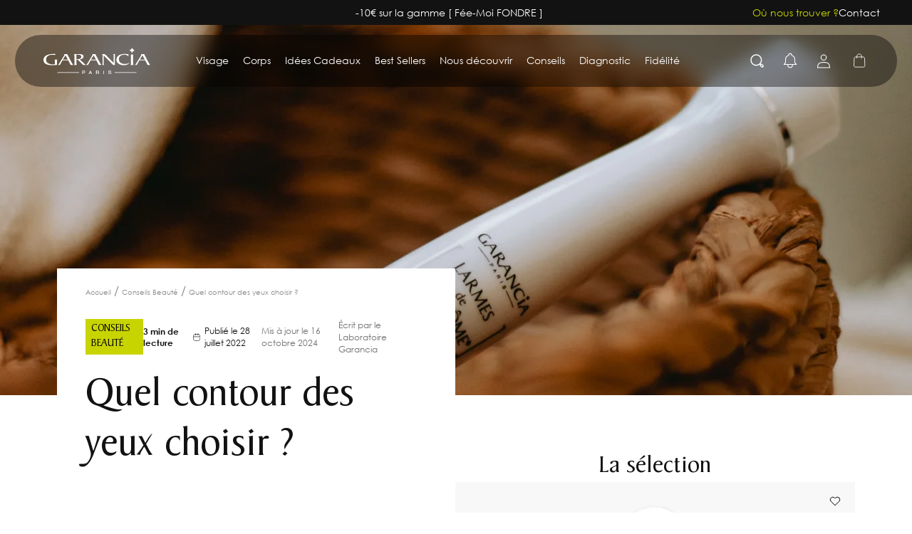

--- FILE ---
content_type: text/html; charset=utf-8
request_url: https://garancia-beauty.com/blogs/conseils-beaute/contour-des-yeux-comment-choisir-son-soin-garancia
body_size: 73173
content:
<!doctype html>
<html class="js" lang="fr" style="--header-height: 73px; --header-height-mobile: 50px;">
<head>
  
    <script>const observerCFH=new MutationObserver(e=>{e.forEach(({addedNodes:e})=>{e.forEach(e=>{if(e.nodeType===Node.ELEMENT_NODE&&"SCRIPT"===e.tagName){let{innerHTML:t,className:a,src:n}=e;t.includes("asyncLoad")&&(e.innerHTML=t.replace("if(window.attachEvent)","document.addEventListener('asyncLazyLoad', event => { asyncLoad(); });if(window.attachEvent)").replaceAll(", asyncLoad",", () => {}")),t.includes("PreviewBarInjector")&&(e.innerHTML=t.replace("DOMContentLoaded","asyncLazyLoad")),"analytics"===a&&(e.type="text/lazyload");(n.includes("assets/storefront/features")||n.includes("assets/shopify_pay")||n.includes("connect.facebook.net"))&&(e.setAttribute("data-src",n),e.removeAttribute("src"))}})})});observerCFH.observe(document.documentElement,{childList:!0,subtree:!0});</script>





  <meta charset="utf-8">
  <meta http-equiv="X-UA-Compatible" content="IE=edge">
  <meta name="viewport" content="width=device-width,initial-scale=1">
  <meta name="theme-color" content="">
  <link rel="canonical" href="https://garancia-beauty.com/blogs/conseils-beaute/contour-des-yeux-comment-choisir-son-soin-garancia">

  <link rel="preload" as="font" href="//garancia-beauty.com/cdn/shop/files/BakerSignetStd.woff2?v=15269052238124840369" type="font/woff2" crossorigin>
  <link rel="preload" as="font" href="//garancia-beauty.com/cdn/shop/files/centurygothic.woff2?v=5919222934625347426" type="font/woff2" crossorigin>
  <link rel="preload" as="font" href="//garancia-beauty.com/cdn/shop/files/centurygothic_bold.woff2?v=5308967394414146078" type="font/woff2" crossorigin>

  <link href="//garancia-beauty.com/cdn/shop/t/116/assets/global.js?v=124111536627583464131731601404" as="script" rel="preload">
  <link href="//garancia-beauty.com/cdn/shop/t/116/assets/bundle.theme.js?v=152474280474012628711765531153" as="script" rel="preload">
<!-- Google Tag Manager -->
<script>
  window.load_gtm = function() {
    (function(w, d, s, l, i) {
      w[l] = w[l] || [];
      w[l].push({
        'gtm.start': new Date().getTime(),
        event: 'gtm.js'
      });
      var f = d.getElementsByTagName(s)[0],
        j = d.createElement(s),
        dl = l != 'dataLayer' ? '&l=' + l : '';
      j.async = true;
      j.src =
        'https://www.googletagmanager.com/gtm.js?id=' + i + dl;
      f.parentNode.insertBefore(j, f);
    })(window, document, 'script', 'dataLayer', 'GTM-TVC2692');
  }
</script>
<!-- End Google Tag Manager -->
<!-- TAGinstall START -->
<script type="text/lazyload">
 (function(w) {  var first = document.getElementsByTagName('script')[0];  var script = document.createElement('script');  script.async = true;  script.src = "\/\/garancia-beauty.com\/cdn\/shop\/t\/116\/assets\/dataLayer.js?v=1774008830683017791731601402";  script.addEventListener ("load", function() {  function start() {    var allProducts = [];  var shopCurrency = 'EUR';  var collectionTitle = null;    var customer = {  customerType: 'guest'  };    var pageType = 'Other Page';  var searchPerformed = false;  var cart = {  "items": [],  "total": 0.0,  "currency": "EUR",  };  if (!w.__TAGinstall) {  console.error('Unable to initialize Easy Tag - GTM & Data Layer.');  return;  }  w.__TAGinstall.init({  shopCurrency, allProducts, collectionTitle, searchPerformed, pageType, customer, cartData: cart  });    };  if (w.__TAGinstall && w.__TAGinstall.boot) {  w.__TAGinstall.boot(start);  }  }, false);  first.parentNode.insertBefore(script, first); })(window);
</script>
<!-- TAGinstall END -->
<link rel="icon" type="image/png" href="//garancia-beauty.com/cdn/shop/files/favicon.png?crop=center&height=32&v=1613720159&width=32"><title>
    Contour des yeux : comment choisir son soin ? | Garancia
 &ndash; Laboratoire Garancia</title>

  
    <meta name="description" content="Découvrez tous nos conseils pour savoir comment choisir un contour des yeux, mais aussi de quelle manière l’intégrer dans votre routine beauté.">
  

  

<meta property="og:site_name" content="Laboratoire Garancia">
<meta property="og:url" content="https://garancia-beauty.com/blogs/conseils-beaute/contour-des-yeux-comment-choisir-son-soin-garancia">
<meta property="og:title" content="Contour des yeux : comment choisir son soin ? | Garancia">
<meta property="og:type" content="article">
<meta property="og:description" content="Découvrez tous nos conseils pour savoir comment choisir un contour des yeux, mais aussi de quelle manière l’intégrer dans votre routine beauté."><meta property="og:image" content="http://garancia-beauty.com/cdn/shop/articles/cassandrapolito_5.jpg?v=1661343154">
  <meta property="og:image:secure_url" content="https://garancia-beauty.com/cdn/shop/articles/cassandrapolito_5.jpg?v=1661343154">
  <meta property="og:image:width" content="1365">
  <meta property="og:image:height" content="2048"><meta name="twitter:card" content="summary_large_image">
<meta name="twitter:title" content="Contour des yeux : comment choisir son soin ? | Garancia">
<meta name="twitter:description" content="Découvrez tous nos conseils pour savoir comment choisir un contour des yeux, mais aussi de quelle manière l’intégrer dans votre routine beauté.">


  <script src="//garancia-beauty.com/cdn/shop/t/116/assets/constants.js?v=58251544750838685771731601406" defer="defer"></script>
  <script src="//garancia-beauty.com/cdn/shop/t/116/assets/pubsub.js?v=158357773527763999511731601407" defer="defer"></script>
  <script src="//garancia-beauty.com/cdn/shop/t/116/assets/global.js?v=124111536627583464131731601404" defer="defer"></script><script src="//garancia-beauty.com/cdn/shop/t/116/assets/animations.js?v=88693664871331136111731601381" defer="defer"></script>
    
    <link rel="stylesheet" type="text/css" href="//cdn.clarip.com/ulp/cookieconsent/assets/css/cookieconsent.min.css"/>
    <script src="//cdn.clarip.com/ulp/cookieconsent/assets/js/cookieconsent.min.js"></script>
    <script>
      var claripCdnHost = "cdn.clarip.com";
      var claripClientName = "ulp";
      var claripCookieConsentHost = "ulp.clarip.com";
      var claripCookieManagerIdentifier = (document.location.pathname.slice(0, 3) !== "/en" ? "9ccd74f008e4fa3d70d5" : "8b8df369bc3d4d2171f7");
    </script>
    <script onload="setTimeout(window.load_gtm,1000);" src="//cdn.clarip.com/ulp/cookieconsent/assets/js/clarip-cookie-manager.min.js"></script>
	
  <script>
    // Vérifier si l'URL contient le paramètre ?page=1
    if (window.location.search.includes('?page=1')) {
      // Supprimer le paramètre et rediriger
      const newURL = window.location.origin + window.location.pathname;
      window.location.replace(newURL);
    }
  </script>

  <script>window.performance && window.performance.mark && window.performance.mark('shopify.content_for_header.start');</script><meta name="google-site-verification" content="urq10qxCdP_2wBCmImPQALV5Vwn1IykdnNHo1uo8HuM">
<meta id="shopify-digital-wallet" name="shopify-digital-wallet" content="/50569904321/digital_wallets/dialog">
<meta name="shopify-checkout-api-token" content="46d762f8f6e3e5b0c0550167e502c628">
<meta id="in-context-paypal-metadata" data-shop-id="50569904321" data-venmo-supported="false" data-environment="production" data-locale="fr_FR" data-paypal-v4="true" data-currency="EUR">
<link rel="alternate" type="application/atom+xml" title="Feed" href="/blogs/conseils-beaute.atom" />
<link rel="alternate" hreflang="x-default" href="https://garancia-beauty.com/blogs/conseils-beaute/contour-des-yeux-comment-choisir-son-soin-garancia">
<link rel="alternate" hreflang="fr" href="https://garancia-beauty.com/blogs/conseils-beaute/contour-des-yeux-comment-choisir-son-soin-garancia">
<link rel="alternate" hreflang="en" href="https://garancia-beauty.com/en/blogs/beauty-tips/eye-contour-cream-how-to-choose-your-care-garancia">
<script async="async" src="/checkouts/internal/preloads.js?locale=fr-FR"></script>
<script id="shopify-features" type="application/json">{"accessToken":"46d762f8f6e3e5b0c0550167e502c628","betas":["rich-media-storefront-analytics"],"domain":"garancia-beauty.com","predictiveSearch":true,"shopId":50569904321,"locale":"fr"}</script>
<script>var Shopify = Shopify || {};
Shopify.shop = "laboratoire-garancia.myshopify.com";
Shopify.locale = "fr";
Shopify.currency = {"active":"EUR","rate":"1.0"};
Shopify.country = "FR";
Shopify.theme = {"name":"theme-garancia\/feature\/refonte","id":161643299145,"schema_name":"Dawn","schema_version":"14.0.0","theme_store_id":null,"role":"main"};
Shopify.theme.handle = "null";
Shopify.theme.style = {"id":null,"handle":null};
Shopify.cdnHost = "garancia-beauty.com/cdn";
Shopify.routes = Shopify.routes || {};
Shopify.routes.root = "/";</script>
<script type="module">!function(o){(o.Shopify=o.Shopify||{}).modules=!0}(window);</script>
<script>!function(o){function n(){var o=[];function n(){o.push(Array.prototype.slice.apply(arguments))}return n.q=o,n}var t=o.Shopify=o.Shopify||{};t.loadFeatures=n(),t.autoloadFeatures=n()}(window);</script>
<script id="shop-js-analytics" type="application/json">{"pageType":"article"}</script>
<script defer="defer" async type="module" src="//garancia-beauty.com/cdn/shopifycloud/shop-js/modules/v2/client.init-shop-cart-sync_BcDpqI9l.fr.esm.js"></script>
<script defer="defer" async type="module" src="//garancia-beauty.com/cdn/shopifycloud/shop-js/modules/v2/chunk.common_a1Rf5Dlz.esm.js"></script>
<script defer="defer" async type="module" src="//garancia-beauty.com/cdn/shopifycloud/shop-js/modules/v2/chunk.modal_Djra7sW9.esm.js"></script>
<script type="module">
  await import("//garancia-beauty.com/cdn/shopifycloud/shop-js/modules/v2/client.init-shop-cart-sync_BcDpqI9l.fr.esm.js");
await import("//garancia-beauty.com/cdn/shopifycloud/shop-js/modules/v2/chunk.common_a1Rf5Dlz.esm.js");
await import("//garancia-beauty.com/cdn/shopifycloud/shop-js/modules/v2/chunk.modal_Djra7sW9.esm.js");

  window.Shopify.SignInWithShop?.initShopCartSync?.({"fedCMEnabled":true,"windoidEnabled":true});

</script>
<script>(function() {
  var isLoaded = false;
  function asyncLoad() {
    if (isLoaded) return;
    isLoaded = true;
    var urls = ["https:\/\/cdn-loyalty.yotpo.com\/loader\/m2FIUiqSVA3wOd41yzdyiQ.js?shop=laboratoire-garancia.myshopify.com","https:\/\/formbuilder.hulkapps.com\/skeletopapp.js?shop=laboratoire-garancia.myshopify.com","https:\/\/shopify.seon.io\/app.js?shop=laboratoire-garancia.myshopify.com","https:\/\/cdnig.addons.business\/embed\/cloud\/laboratoire-garancia\/cziframeagent.js?v=212104101107\u0026token=y5Fn232006AiGW5P\u0026shop=laboratoire-garancia.myshopify.com","https:\/\/config.gorgias.chat\/bundle-loader\/01GYCBW44M5N0N9ZPY8HM9ACXN?source=shopify1click\u0026shop=laboratoire-garancia.myshopify.com","https:\/\/static.klaviyo.com\/onsite\/js\/klaviyo.js?company_id=QYZwDx\u0026shop=laboratoire-garancia.myshopify.com","https:\/\/cdn.shipup.co\/latest_v2\/shipup-shopify.js?shop=laboratoire-garancia.myshopify.com","https:\/\/wisepops.net\/loader.js?v=2\u0026h=DsXAmxqmdH\u0026shop=laboratoire-garancia.myshopify.com","https:\/\/enkomion.com\/instantHotjarInstall.js?shop=laboratoire-garancia.myshopify.com","https:\/\/cdn.9gtb.com\/loader.js?g_cvt_id=b46ce998-8933-476a-814f-7a4c13895c44\u0026shop=laboratoire-garancia.myshopify.com"];
    for (var i = 0; i < urls.length; i++) {
      var s = document.createElement('script');
      s.type = 'text/javascript';
      s.async = true;
      s.src = urls[i];
      var x = document.getElementsByTagName('script')[0];
      x.parentNode.insertBefore(s, x);
    }
  };
  if(window.attachEvent) {
    window.attachEvent('onload', asyncLoad);
  } else {
    window.addEventListener('load', asyncLoad, false);
  }
})();</script>
<script id="__st">var __st={"a":50569904321,"offset":3600,"reqid":"978213e9-a923-4501-b3a6-c0439bb37966-1769403623","pageurl":"garancia-beauty.com\/blogs\/conseils-beaute\/contour-des-yeux-comment-choisir-son-soin-garancia","s":"articles-587700109541","u":"fe0d29cb7bad","p":"article","rtyp":"article","rid":587700109541};</script>
<script>window.ShopifyPaypalV4VisibilityTracking = true;</script>
<script id="captcha-bootstrap">!function(){'use strict';const t='contact',e='account',n='new_comment',o=[[t,t],['blogs',n],['comments',n],[t,'customer']],c=[[e,'customer_login'],[e,'guest_login'],[e,'recover_customer_password'],[e,'create_customer']],r=t=>t.map((([t,e])=>`form[action*='/${t}']:not([data-nocaptcha='true']) input[name='form_type'][value='${e}']`)).join(','),a=t=>()=>t?[...document.querySelectorAll(t)].map((t=>t.form)):[];function s(){const t=[...o],e=r(t);return a(e)}const i='password',u='form_key',d=['recaptcha-v3-token','g-recaptcha-response','h-captcha-response',i],f=()=>{try{return window.sessionStorage}catch{return}},m='__shopify_v',_=t=>t.elements[u];function p(t,e,n=!1){try{const o=window.sessionStorage,c=JSON.parse(o.getItem(e)),{data:r}=function(t){const{data:e,action:n}=t;return t[m]||n?{data:e,action:n}:{data:t,action:n}}(c);for(const[e,n]of Object.entries(r))t.elements[e]&&(t.elements[e].value=n);n&&o.removeItem(e)}catch(o){console.error('form repopulation failed',{error:o})}}const l='form_type',E='cptcha';function T(t){t.dataset[E]=!0}const w=window,h=w.document,L='Shopify',v='ce_forms',y='captcha';let A=!1;((t,e)=>{const n=(g='f06e6c50-85a8-45c8-87d0-21a2b65856fe',I='https://cdn.shopify.com/shopifycloud/storefront-forms-hcaptcha/ce_storefront_forms_captcha_hcaptcha.v1.5.2.iife.js',D={infoText:'Protégé par hCaptcha',privacyText:'Confidentialité',termsText:'Conditions'},(t,e,n)=>{const o=w[L][v],c=o.bindForm;if(c)return c(t,g,e,D).then(n);var r;o.q.push([[t,g,e,D],n]),r=I,A||(h.body.append(Object.assign(h.createElement('script'),{id:'captcha-provider',async:!0,src:r})),A=!0)});var g,I,D;w[L]=w[L]||{},w[L][v]=w[L][v]||{},w[L][v].q=[],w[L][y]=w[L][y]||{},w[L][y].protect=function(t,e){n(t,void 0,e),T(t)},Object.freeze(w[L][y]),function(t,e,n,w,h,L){const[v,y,A,g]=function(t,e,n){const i=e?o:[],u=t?c:[],d=[...i,...u],f=r(d),m=r(i),_=r(d.filter((([t,e])=>n.includes(e))));return[a(f),a(m),a(_),s()]}(w,h,L),I=t=>{const e=t.target;return e instanceof HTMLFormElement?e:e&&e.form},D=t=>v().includes(t);t.addEventListener('submit',(t=>{const e=I(t);if(!e)return;const n=D(e)&&!e.dataset.hcaptchaBound&&!e.dataset.recaptchaBound,o=_(e),c=g().includes(e)&&(!o||!o.value);(n||c)&&t.preventDefault(),c&&!n&&(function(t){try{if(!f())return;!function(t){const e=f();if(!e)return;const n=_(t);if(!n)return;const o=n.value;o&&e.removeItem(o)}(t);const e=Array.from(Array(32),(()=>Math.random().toString(36)[2])).join('');!function(t,e){_(t)||t.append(Object.assign(document.createElement('input'),{type:'hidden',name:u})),t.elements[u].value=e}(t,e),function(t,e){const n=f();if(!n)return;const o=[...t.querySelectorAll(`input[type='${i}']`)].map((({name:t})=>t)),c=[...d,...o],r={};for(const[a,s]of new FormData(t).entries())c.includes(a)||(r[a]=s);n.setItem(e,JSON.stringify({[m]:1,action:t.action,data:r}))}(t,e)}catch(e){console.error('failed to persist form',e)}}(e),e.submit())}));const S=(t,e)=>{t&&!t.dataset[E]&&(n(t,e.some((e=>e===t))),T(t))};for(const o of['focusin','change'])t.addEventListener(o,(t=>{const e=I(t);D(e)&&S(e,y())}));const B=e.get('form_key'),M=e.get(l),P=B&&M;t.addEventListener('DOMContentLoaded',(()=>{const t=y();if(P)for(const e of t)e.elements[l].value===M&&p(e,B);[...new Set([...A(),...v().filter((t=>'true'===t.dataset.shopifyCaptcha))])].forEach((e=>S(e,t)))}))}(h,new URLSearchParams(w.location.search),n,t,e,['guest_login'])})(!0,!0)}();</script>
<script integrity="sha256-4kQ18oKyAcykRKYeNunJcIwy7WH5gtpwJnB7kiuLZ1E=" data-source-attribution="shopify.loadfeatures" defer="defer" src="//garancia-beauty.com/cdn/shopifycloud/storefront/assets/storefront/load_feature-a0a9edcb.js" crossorigin="anonymous"></script>
<script data-source-attribution="shopify.dynamic_checkout.dynamic.init">var Shopify=Shopify||{};Shopify.PaymentButton=Shopify.PaymentButton||{isStorefrontPortableWallets:!0,init:function(){window.Shopify.PaymentButton.init=function(){};var t=document.createElement("script");t.src="https://garancia-beauty.com/cdn/shopifycloud/portable-wallets/latest/portable-wallets.fr.js",t.type="module",document.head.appendChild(t)}};
</script>
<script data-source-attribution="shopify.dynamic_checkout.buyer_consent">
  function portableWalletsHideBuyerConsent(e){var t=document.getElementById("shopify-buyer-consent"),n=document.getElementById("shopify-subscription-policy-button");t&&n&&(t.classList.add("hidden"),t.setAttribute("aria-hidden","true"),n.removeEventListener("click",e))}function portableWalletsShowBuyerConsent(e){var t=document.getElementById("shopify-buyer-consent"),n=document.getElementById("shopify-subscription-policy-button");t&&n&&(t.classList.remove("hidden"),t.removeAttribute("aria-hidden"),n.addEventListener("click",e))}window.Shopify?.PaymentButton&&(window.Shopify.PaymentButton.hideBuyerConsent=portableWalletsHideBuyerConsent,window.Shopify.PaymentButton.showBuyerConsent=portableWalletsShowBuyerConsent);
</script>
<script data-source-attribution="shopify.dynamic_checkout.cart.bootstrap">document.addEventListener("DOMContentLoaded",(function(){function t(){return document.querySelector("shopify-accelerated-checkout-cart, shopify-accelerated-checkout")}if(t())Shopify.PaymentButton.init();else{new MutationObserver((function(e,n){t()&&(Shopify.PaymentButton.init(),n.disconnect())})).observe(document.body,{childList:!0,subtree:!0})}}));
</script>
<link id="shopify-accelerated-checkout-styles" rel="stylesheet" media="screen" href="https://garancia-beauty.com/cdn/shopifycloud/portable-wallets/latest/accelerated-checkout-backwards-compat.css" crossorigin="anonymous">
<style id="shopify-accelerated-checkout-cart">
        #shopify-buyer-consent {
  margin-top: 1em;
  display: inline-block;
  width: 100%;
}

#shopify-buyer-consent.hidden {
  display: none;
}

#shopify-subscription-policy-button {
  background: none;
  border: none;
  padding: 0;
  text-decoration: underline;
  font-size: inherit;
  cursor: pointer;
}

#shopify-subscription-policy-button::before {
  box-shadow: none;
}

      </style>
<script id="sections-script" data-sections="header" defer="defer" src="//garancia-beauty.com/cdn/shop/t/116/compiled_assets/scripts.js?v=85457"></script>
<script>window.performance && window.performance.mark && window.performance.mark('shopify.content_for_header.end');</script>

  <script>
  var claripCookieLang = 'fr';
  sessionStorage.setItem('claripCookieLang', claripCookieLang);
</script>

  <style>
  @font-face {
    font-family: "BakerSignetStd";
    src: url("//garancia-beauty.com/cdn/shop/files/BakerSignetStd.woff2?v=15269052238124840369") format("woff2");
    font-weight: normal;
    font-display: swap;
  }
  @font-face {
    font-family: "CenturyGothic";
    src: url("//garancia-beauty.com/cdn/shop/files/centurygothic.woff2?v=5919222934625347426") format("woff2");
    font-weight: normal;
    font-display: swap;
  }
  @font-face {
    font-family: "CenturyGothic";
    src: url("//garancia-beauty.com/cdn/shop/files/centurygothic_bold.woff2?v=5308967394414146078") format("woff2");
    font-weight: 700;
    font-display: swap;
  }
  @font-face {
    font-family: "AzeretMono";
    src: url("//garancia-beauty.com/cdn/shop/files/AzeretMono_Light.woff2?v=536919248783043032") format("woff2");
    font-weight: 300;
    font-display: swap;
  }
</style>


  <style data-shopify>
    
      :root,
      .color-scheme-1 {
      --color-background: 255,255,255;
      
        --gradient-background: #ffffff;
      

      

      --color-foreground: 18,18,18;
      --color-foreground-title: 18,18,18;
      --color-background-contrast: 191,191,191;
      --color-shadow: 0,0,0;
      --color-button: 0,0,0;
      --color-button-hover: 255,255,255;
      --color-button-text: 255,255,255;
      --color-button-text-hover: 0,0,0;
      --color-button-border: 0,0,0;
      --color-button-border-hover: 0,0,0;
      --color-secondary-button: 255,255,255;
      --color-secondary-button-hover: 0,0,0;
      --color-secondary-button-text: 0,0,0;
      --color-secondary-button-text-hover: 255,255,255;
      --color-secondary-button-border: 0,0,0;
      --color-secondary-button-border-hover: 0,0,0;
      --color-link: 0,0,0;
      --color-badge-foreground: 18,18,18;
      --color-badge-background: 255,255,255;
      --color-badge-border: 18,18,18;
      --payment-terms-background-color: rgb(255 255 255);
      }
    
      
      .color-scheme-2 {
      --color-background: 248,248,248;
      
        --gradient-background: #f8f8f8;
      

      

      --color-foreground: 0,0,0;
      --color-foreground-title: 255,255,255;
      --color-background-contrast: 184,184,184;
      --color-shadow: 18,18,18;
      --color-button: 0,0,0;
      --color-button-hover: 255,255,255;
      --color-button-text: 255,255,255;
      --color-button-text-hover: 0,0,0;
      --color-button-border: 0,0,0;
      --color-button-border-hover: 0,0,0;
      --color-secondary-button: 255,255,255;
      --color-secondary-button-hover: 255,255,255;
      --color-secondary-button-text: 0,0,0;
      --color-secondary-button-text-hover: 255,255,255;
      --color-secondary-button-border: 0,0,0;
      --color-secondary-button-border-hover: 0,0,0;
      --color-link: 0,0,0;
      --color-badge-foreground: 0,0,0;
      --color-badge-background: 248,248,248;
      --color-badge-border: 0,0,0;
      --payment-terms-background-color: rgb(248 248 248);
      }
    
      
      .color-scheme-3 {
      --color-background: 255,255,255;
      
        --gradient-background: #ffffff;
      

      

      --color-foreground: 18,18,18;
      --color-foreground-title: 18,18,18;
      --color-background-contrast: 191,191,191;
      --color-shadow: 0,0,0;
      --color-button: 255,255,255;
      --color-button-hover: 0,0,0;
      --color-button-text: 0,0,0;
      --color-button-text-hover: 255,255,255;
      --color-button-border: 255,255,255;
      --color-button-border-hover: 255,255,255;
      --color-secondary-button: 255,255,255;
      --color-secondary-button-hover: 0,0,0;
      --color-secondary-button-text: 0,0,0;
      --color-secondary-button-text-hover: 255,255,255;
      --color-secondary-button-border: 0,0,0;
      --color-secondary-button-border-hover: 255,255,255;
      --color-link: 255,255,255;
      --color-badge-foreground: 18,18,18;
      --color-badge-background: 255,255,255;
      --color-badge-border: 18,18,18;
      --payment-terms-background-color: rgb(255 255 255);
      }
    
      
      .color-scheme-4 {
      --color-background: 18,18,18;
      
        --gradient-background: #121212;
      

      

      --color-foreground: 255,255,255;
      --color-foreground-title: 18,18,18;
      --color-background-contrast: 146,146,146;
      --color-shadow: 18,18,18;
      --color-button: 255,255,255;
      --color-button-hover: 255,255,255;
      --color-button-text: 18,18,18;
      --color-button-text-hover: 18,18,18;
      --color-button-border: 18,18,18;
      --color-button-border-hover: 18,18,18;
      --color-secondary-button: 255,255,255;
      --color-secondary-button-hover: 18,18,18;
      --color-secondary-button-text: 255,255,255;
      --color-secondary-button-text-hover: 255,255,255;
      --color-secondary-button-border: 18,18,18;
      --color-secondary-button-border-hover: 18,18,18;
      --color-link: 18,18,18;
      --color-badge-foreground: 255,255,255;
      --color-badge-background: 18,18,18;
      --color-badge-border: 255,255,255;
      --payment-terms-background-color: rgb(18 18 18);
      }
    
      
      .color-scheme-5 {
      --color-background: 200,212,0;
      
        --gradient-background: #c8d400;
      

      

      --color-foreground: 255,255,255;
      --color-foreground-title: 255,255,255;
      --color-background-contrast: 80,85,0;
      --color-shadow: 0,0,0;
      --color-button: 255,255,255;
      --color-button-hover: 200,212,0;
      --color-button-text: 200,212,0;
      --color-button-text-hover: 255,255,255;
      --color-button-border: 255,255,255;
      --color-button-border-hover: 200,212,0;
      --color-secondary-button: 255,255,255;
      --color-secondary-button-hover: 0,0,0;
      --color-secondary-button-text: 255,255,255;
      --color-secondary-button-text-hover: 255,255,255;
      --color-secondary-button-border: 0,0,0;
      --color-secondary-button-border-hover: 0,0,0;
      --color-link: 0,0,0;
      --color-badge-foreground: 255,255,255;
      --color-badge-background: 200,212,0;
      --color-badge-border: 255,255,255;
      --payment-terms-background-color: rgb(200 212 0);
      }
    
      
      .color-scheme-26eecf20-d9c4-4032-bc55-c33a48309fbd {
      --color-background: 255,255,255;
      
        --gradient-background: #ffffff;
      

      

      --color-foreground: 255,255,255;
      --color-foreground-title: 255,255,255;
      --color-background-contrast: 191,191,191;
      --color-shadow: 0,0,0;
      --color-button: 0,0,0;
      --color-button-hover: 248,248,248;
      --color-button-text: 255,255,255;
      --color-button-text-hover: 0,0,0;
      --color-button-border: 244,158,133;
      --color-button-border-hover: 248,248,248;
      --color-secondary-button: 248,248,248;
      --color-secondary-button-hover: 0,0,0;
      --color-secondary-button-text: 0,0,0;
      --color-secondary-button-text-hover: 248,248,248;
      --color-secondary-button-border: 244,158,133;
      --color-secondary-button-border-hover: 244,158,133;
      --color-link: 0,0,0;
      --color-badge-foreground: 255,255,255;
      --color-badge-background: 255,255,255;
      --color-badge-border: 255,255,255;
      --payment-terms-background-color: rgb(255 255 255);
      }
    
      
      .color-scheme-e69c6d0c-15db-4050-a1c5-e2c664d2a73d {
      --color-background: 255,255,255;
      
        --gradient-background: #ffffff;
      

      

      --color-foreground: 255,255,255;
      --color-foreground-title: 255,255,255;
      --color-background-contrast: 191,191,191;
      --color-shadow: 0,0,0;
      --color-button: 0,0,0;
      --color-button-hover: 255,255,255;
      --color-button-text: 255,255,255;
      --color-button-text-hover: 0,0,0;
      --color-button-border: 0,0,0;
      --color-button-border-hover: 0,0,0;
      --color-secondary-button: 255,255,255;
      --color-secondary-button-hover: 0,0,0;
      --color-secondary-button-text: 0,0,0;
      --color-secondary-button-text-hover: 255,255,255;
      --color-secondary-button-border: 0,0,0;
      --color-secondary-button-border-hover: 0,0,0;
      --color-link: 255,255,255;
      --color-badge-foreground: 255,255,255;
      --color-badge-background: 255,255,255;
      --color-badge-border: 255,255,255;
      --payment-terms-background-color: rgb(255 255 255);
      }
    
      
      .color-scheme-a2c3b324-46af-4508-8240-69e1ab21c3a2 {
      --color-background: 255,255,255;
      
        --gradient-background: #ffffff;
      

      

      --color-foreground: 241,227,77;
      --color-foreground-title: 244,158,133;
      --color-background-contrast: 191,191,191;
      --color-shadow: 0,0,0;
      --color-button: 0,0,0;
      --color-button-hover: 255,255,255;
      --color-button-text: 255,255,255;
      --color-button-text-hover: 0,0,0;
      --color-button-border: 0,0,0;
      --color-button-border-hover: 0,0,0;
      --color-secondary-button: 255,255,255;
      --color-secondary-button-hover: 0,0,0;
      --color-secondary-button-text: 0,0,0;
      --color-secondary-button-text-hover: 255,255,255;
      --color-secondary-button-border: 0,0,0;
      --color-secondary-button-border-hover: 0,0,0;
      --color-link: 0,0,0;
      --color-badge-foreground: 241,227,77;
      --color-badge-background: 255,255,255;
      --color-badge-border: 241,227,77;
      --payment-terms-background-color: rgb(255 255 255);
      }
    
      
      .color-scheme-e0741eef-5d2a-4aa2-baa9-33d3ef5d641b {
      --color-background: 255,255,255;
      
        --gradient-background: linear-gradient(127deg, rgba(241, 227, 77, 1) 11%, rgba(244, 158, 133, 1) 81%);
      

      

      --color-foreground: 18,18,18;
      --color-foreground-title: 18,18,18;
      --color-background-contrast: 191,191,191;
      --color-shadow: 0,0,0;
      --color-button: 18,18,18;
      --color-button-hover: 255,255,255;
      --color-button-text: 255,255,255;
      --color-button-text-hover: 0,0,0;
      --color-button-border: 0,0,0;
      --color-button-border-hover: 0,0,0;
      --color-secondary-button: 255,255,255;
      --color-secondary-button-hover: 0,0,0;
      --color-secondary-button-text: 0,0,0;
      --color-secondary-button-text-hover: 255,255,255;
      --color-secondary-button-border: 0,0,0;
      --color-secondary-button-border-hover: 0,0,0;
      --color-link: 0,0,0;
      --color-badge-foreground: 18,18,18;
      --color-badge-background: 255,255,255;
      --color-badge-border: 18,18,18;
      --payment-terms-background-color: rgb(255 255 255);
      }
    
      
      .color-scheme-bf82aa49-d275-4334-a755-f2d9e68198d2 {
      --color-background: 244,158,133;
      
        --gradient-background: #f49e85;
      

      

      --color-foreground: 18,18,18;
      --color-foreground-title: 18,18,18;
      --color-background-contrast: 229,68,21;
      --color-shadow: 0,0,0;
      --color-button: 0,0,0;
      --color-button-hover: 255,255,255;
      --color-button-text: 255,255,255;
      --color-button-text-hover: 0,0,0;
      --color-button-border: 0,0,0;
      --color-button-border-hover: 0,0,0;
      --color-secondary-button: 255,255,255;
      --color-secondary-button-hover: 0,0,0;
      --color-secondary-button-text: 0,0,0;
      --color-secondary-button-text-hover: 255,255,255;
      --color-secondary-button-border: 0,0,0;
      --color-secondary-button-border-hover: 0,0,0;
      --color-link: 0,0,0;
      --color-badge-foreground: 18,18,18;
      --color-badge-background: 244,158,133;
      --color-badge-border: 18,18,18;
      --payment-terms-background-color: rgb(244 158 133);
      }
    
      
      .color-scheme-07583e0d-1fdb-4f6a-83c1-4525715cf448 {
      --color-background: 255,255,255;
      
        --gradient-background: #ffffff;
      

      

      --color-foreground: 18,18,18;
      --color-foreground-title: 18,18,18;
      --color-background-contrast: 191,191,191;
      --color-shadow: 0,0,0;
      --color-button: 0,0,0;
      --color-button-hover: 255,255,255;
      --color-button-text: 255,255,255;
      --color-button-text-hover: 0,0,0;
      --color-button-border: 0,0,0;
      --color-button-border-hover: 0,0,0;
      --color-secondary-button: 255,255,255;
      --color-secondary-button-hover: 0,0,0;
      --color-secondary-button-text: 0,0,0;
      --color-secondary-button-text-hover: 255,255,255;
      --color-secondary-button-border: 0,0,0;
      --color-secondary-button-border-hover: 0,0,0;
      --color-link: 0,0,0;
      --color-badge-foreground: 18,18,18;
      --color-badge-background: 255,255,255;
      --color-badge-border: 18,18,18;
      --payment-terms-background-color: rgb(255 255 255);
      }
    
      
      .color-scheme-f4bd4c06-0f78-4bf2-9834-147f22697090 {
      --color-background: 255,255,255;
      
        --gradient-background: #ffffff;
      

      

      --color-foreground: 183,28,21;
      --color-foreground-title: 183,28,21;
      --color-background-contrast: 191,191,191;
      --color-shadow: 0,0,0;
      --color-button: 183,28,21;
      --color-button-hover: 255,255,255;
      --color-button-text: 255,255,255;
      --color-button-text-hover: 0,0,0;
      --color-button-border: 183,28,21;
      --color-button-border-hover: 0,0,0;
      --color-secondary-button: 255,255,255;
      --color-secondary-button-hover: 0,0,0;
      --color-secondary-button-text: 0,0,0;
      --color-secondary-button-text-hover: 255,255,255;
      --color-secondary-button-border: 0,0,0;
      --color-secondary-button-border-hover: 0,0,0;
      --color-link: 0,0,0;
      --color-badge-foreground: 183,28,21;
      --color-badge-background: 255,255,255;
      --color-badge-border: 183,28,21;
      --payment-terms-background-color: rgb(255 255 255);
      }
    
      
      .color-scheme-15e6ff97-1f95-49c4-bb1e-de1e76006dd6 {
      --color-background: 255,255,255;
      
        --gradient-background: #ffffff;
      

      

      --color-foreground: 18,18,18;
      --color-foreground-title: 0,0,0;
      --color-background-contrast: 191,191,191;
      --color-shadow: 0,0,0;
      --color-button: 183,28,21;
      --color-button-hover: 255,255,255;
      --color-button-text: 255,255,255;
      --color-button-text-hover: 0,0,0;
      --color-button-border: 183,28,21;
      --color-button-border-hover: 0,0,0;
      --color-secondary-button: 255,255,255;
      --color-secondary-button-hover: 0,0,0;
      --color-secondary-button-text: 0,0,0;
      --color-secondary-button-text-hover: 255,255,255;
      --color-secondary-button-border: 0,0,0;
      --color-secondary-button-border-hover: 0,0,0;
      --color-link: 0,0,0;
      --color-badge-foreground: 18,18,18;
      --color-badge-background: 255,255,255;
      --color-badge-border: 18,18,18;
      --payment-terms-background-color: rgb(255 255 255);
      }
    
      
      .color-scheme-c193f3d6-021c-48b8-8ca7-a1f5c8ab2038 {
      --color-background: 244,158,133;
      
        --gradient-background: linear-gradient(108deg, rgba(183, 28, 21, 1), rgba(249, 208, 163, 1) 88%);
      

      

      --color-foreground: 255,255,255;
      --color-foreground-title: 248,248,248;
      --color-background-contrast: 229,68,21;
      --color-shadow: 0,0,0;
      --color-button: 248,248,248;
      --color-button-hover: 255,255,255;
      --color-button-text: 183,28,21;
      --color-button-text-hover: 0,0,0;
      --color-button-border: 255,255,255;
      --color-button-border-hover: 0,0,0;
      --color-secondary-button: 255,255,255;
      --color-secondary-button-hover: 0,0,0;
      --color-secondary-button-text: 0,0,0;
      --color-secondary-button-text-hover: 255,255,255;
      --color-secondary-button-border: 0,0,0;
      --color-secondary-button-border-hover: 0,0,0;
      --color-link: 0,0,0;
      --color-badge-foreground: 255,255,255;
      --color-badge-background: 244,158,133;
      --color-badge-border: 255,255,255;
      --payment-terms-background-color: rgb(244 158 133);
      }
    
      
      .color-scheme-de616e88-d050-46b2-9146-f634df9753a2 {
      --color-background: 255,255,255;
      
        --gradient-background: #ffffff;
      

      

      --color-foreground: 58,96,144;
      --color-foreground-title: 58,96,144;
      --color-background-contrast: 191,191,191;
      --color-shadow: 0,0,0;
      --color-button: 58,96,144;
      --color-button-hover: 255,255,255;
      --color-button-text: 255,255,255;
      --color-button-text-hover: 58,96,144;
      --color-button-border: 58,96,144;
      --color-button-border-hover: 58,96,144;
      --color-secondary-button: 255,255,255;
      --color-secondary-button-hover: 58,96,144;
      --color-secondary-button-text: 18,18,18;
      --color-secondary-button-text-hover: 255,255,255;
      --color-secondary-button-border: 0,0,0;
      --color-secondary-button-border-hover: 58,96,144;
      --color-link: 0,0,0;
      --color-badge-foreground: 58,96,144;
      --color-badge-background: 255,255,255;
      --color-badge-border: 58,96,144;
      --payment-terms-background-color: rgb(255 255 255);
      }
    
      
      .color-scheme-5af18ee6-842c-4e1b-9618-145073cf44d1 {
      --color-background: 60,150,201;
      
        --gradient-background: radial-gradient(rgba(58, 96, 144, 1), rgba(60, 150, 201, 0.77) 100%);
      

      

      --color-foreground: 255,255,255;
      --color-foreground-title: 255,255,255;
      --color-background-contrast: 29,77,105;
      --color-shadow: 0,0,0;
      --color-button: 255,255,255;
      --color-button-hover: 255,255,255;
      --color-button-text: 18,18,18;
      --color-button-text-hover: 0,0,0;
      --color-button-border: 255,255,255;
      --color-button-border-hover: 0,0,0;
      --color-secondary-button: 255,255,255;
      --color-secondary-button-hover: 0,0,0;
      --color-secondary-button-text: 0,0,0;
      --color-secondary-button-text-hover: 255,255,255;
      --color-secondary-button-border: 0,0,0;
      --color-secondary-button-border-hover: 0,0,0;
      --color-link: 0,0,0;
      --color-badge-foreground: 255,255,255;
      --color-badge-background: 60,150,201;
      --color-badge-border: 255,255,255;
      --payment-terms-background-color: rgb(60 150 201);
      }
    
      
      .color-scheme-924dc549-7c01-4154-bf41-c47d51b7b46a {
      --color-background: 0,85,122;
      
        --gradient-background: #00557a;
      

      

      --color-foreground: 255,255,255;
      --color-foreground-title: 255,255,255;
      --color-background-contrast: 0,103,148;
      --color-shadow: 0,0,0;
      --color-button: 255,255,255;
      --color-button-hover: 255,255,255;
      --color-button-text: 58,96,144;
      --color-button-text-hover: 0,0,0;
      --color-button-border: 255,255,255;
      --color-button-border-hover: 0,0,0;
      --color-secondary-button: 255,255,255;
      --color-secondary-button-hover: 0,0,0;
      --color-secondary-button-text: 0,0,0;
      --color-secondary-button-text-hover: 255,255,255;
      --color-secondary-button-border: 0,0,0;
      --color-secondary-button-border-hover: 0,0,0;
      --color-link: 0,0,0;
      --color-badge-foreground: 255,255,255;
      --color-badge-background: 0,85,122;
      --color-badge-border: 255,255,255;
      --payment-terms-background-color: rgb(0 85 122);
      }
    
      
      .color-scheme-d1dfa65c-f90d-4c36-9c0d-5afe7b82afb5 {
      --color-background: 120,189,112;
      
        --gradient-background: #78bd70;
      

      

      --color-foreground: 255,255,255;
      --color-foreground-title: 255,255,255;
      --color-background-contrast: 61,119,55;
      --color-shadow: 255,255,255;
      --color-button: 255,255,255;
      --color-button-hover: 255,255,255;
      --color-button-text: 120,189,112;
      --color-button-text-hover: 0,0,0;
      --color-button-border: 255,255,255;
      --color-button-border-hover: 0,0,0;
      --color-secondary-button: 255,255,255;
      --color-secondary-button-hover: 0,0,0;
      --color-secondary-button-text: 0,0,0;
      --color-secondary-button-text-hover: 255,255,255;
      --color-secondary-button-border: 0,0,0;
      --color-secondary-button-border-hover: 0,0,0;
      --color-link: 0,0,0;
      --color-badge-foreground: 255,255,255;
      --color-badge-background: 120,189,112;
      --color-badge-border: 255,255,255;
      --payment-terms-background-color: rgb(120 189 112);
      }
    
      
      .color-scheme-f2922e46-7585-4da6-8df5-183288d06817 {
      --color-background: 255,255,255;
      
        --gradient-background: #ffffff;
      

      

      --color-foreground: 18,18,18;
      --color-foreground-title: 120,189,112;
      --color-background-contrast: 191,191,191;
      --color-shadow: 0,0,0;
      --color-button: 120,189,112;
      --color-button-hover: 255,255,255;
      --color-button-text: 255,255,255;
      --color-button-text-hover: 0,0,0;
      --color-button-border: 120,189,112;
      --color-button-border-hover: 0,0,0;
      --color-secondary-button: 255,255,255;
      --color-secondary-button-hover: 0,0,0;
      --color-secondary-button-text: 0,0,0;
      --color-secondary-button-text-hover: 255,255,255;
      --color-secondary-button-border: 0,0,0;
      --color-secondary-button-border-hover: 0,0,0;
      --color-link: 0,0,0;
      --color-badge-foreground: 18,18,18;
      --color-badge-background: 255,255,255;
      --color-badge-border: 18,18,18;
      --payment-terms-background-color: rgb(255 255 255);
      }
    
      
      .color-scheme-7363741a-3a51-4215-9be6-824ef9e5dcfd {
      --color-background: 255,255,255;
      
        --gradient-background: #ffffff;
      

      

      --color-foreground: 120,189,112;
      --color-foreground-title: 120,189,112;
      --color-background-contrast: 191,191,191;
      --color-shadow: 0,0,0;
      --color-button: 0,0,0;
      --color-button-hover: 255,255,255;
      --color-button-text: 255,255,255;
      --color-button-text-hover: 0,0,0;
      --color-button-border: 0,0,0;
      --color-button-border-hover: 0,0,0;
      --color-secondary-button: 255,255,255;
      --color-secondary-button-hover: 0,0,0;
      --color-secondary-button-text: 0,0,0;
      --color-secondary-button-text-hover: 255,255,255;
      --color-secondary-button-border: 0,0,0;
      --color-secondary-button-border-hover: 0,0,0;
      --color-link: 0,0,0;
      --color-badge-foreground: 120,189,112;
      --color-badge-background: 255,255,255;
      --color-badge-border: 120,189,112;
      --payment-terms-background-color: rgb(255 255 255);
      }
    

    body, .color-scheme-1, .color-scheme-2, .color-scheme-3, .color-scheme-4, .color-scheme-5, .color-scheme-26eecf20-d9c4-4032-bc55-c33a48309fbd, .color-scheme-e69c6d0c-15db-4050-a1c5-e2c664d2a73d, .color-scheme-a2c3b324-46af-4508-8240-69e1ab21c3a2, .color-scheme-e0741eef-5d2a-4aa2-baa9-33d3ef5d641b, .color-scheme-bf82aa49-d275-4334-a755-f2d9e68198d2, .color-scheme-07583e0d-1fdb-4f6a-83c1-4525715cf448, .color-scheme-f4bd4c06-0f78-4bf2-9834-147f22697090, .color-scheme-15e6ff97-1f95-49c4-bb1e-de1e76006dd6, .color-scheme-c193f3d6-021c-48b8-8ca7-a1f5c8ab2038, .color-scheme-de616e88-d050-46b2-9146-f634df9753a2, .color-scheme-5af18ee6-842c-4e1b-9618-145073cf44d1, .color-scheme-924dc549-7c01-4154-bf41-c47d51b7b46a, .color-scheme-d1dfa65c-f90d-4c36-9c0d-5afe7b82afb5, .color-scheme-f2922e46-7585-4da6-8df5-183288d06817, .color-scheme-7363741a-3a51-4215-9be6-824ef9e5dcfd {
    color: rgb(var(--color-foreground));
    background-color: rgb(var(--color-background));
    }

    :root {
    --font-body-family: "CenturyGothic", sans-serif;
    --font-body-style: normal;
    --font-body-weight: 400;
    --font-body-weight-bold: 700;

    --font-heading-family: "BakerSignetStd", sans-serif;
    --font-heading-style: normal;
    --font-heading-weight: 400;

    --font-azeret-family: "AzeretMono", sans-serif;
    --font-azeret-style: normal;
    --font-azeret-weight: 300;

    --font-body-scale: 1.0;
    --font-heading-scale: 1.0;

    --media-padding: px;
    --media-border-opacity: 0.05;
    --media-border-width: 1px;
    --media-radius: 0px;
    --media-shadow-opacity: 0.0;
    --media-shadow-horizontal-offset: 0px;
    --media-shadow-vertical-offset: 4px;
    --media-shadow-blur-radius: 5px;
    --media-shadow-visible: 0;

    --page-width: 160rem;
    --page-width-margin: 0rem;

    --product-card-image-padding: 2.0rem;
    --product-card-corner-radius: 0.0rem;
    --product-card-text-alignment: left;
    --product-card-border-width: 0.0rem;
    --product-card-border-opacity: 0.1;
    --product-card-shadow-opacity: 0.0;
    --product-card-shadow-visible: 0;
    --product-card-shadow-horizontal-offset: 0.0rem;
    --product-card-shadow-vertical-offset: 0.4rem;
    --product-card-shadow-blur-radius: 0.5rem;

    --collection-card-image-padding: 0.0rem;
    --collection-card-corner-radius: 0.0rem;
    --collection-card-text-alignment: left;
    --collection-card-border-width: 0.0rem;
    --collection-card-border-opacity: 0.1;
    --collection-card-shadow-opacity: 0.0;
    --collection-card-shadow-visible: 0;
    --collection-card-shadow-horizontal-offset: 0.0rem;
    --collection-card-shadow-vertical-offset: 0.4rem;
    --collection-card-shadow-blur-radius: 0.5rem;

    --blog-card-image-padding: 0.0rem;
    --blog-card-corner-radius: 0.0rem;
    --blog-card-text-alignment: left;
    --blog-card-border-width: 0.0rem;
    --blog-card-border-opacity: 0.1;
    --blog-card-shadow-opacity: 0.0;
    --blog-card-shadow-visible: 0;
    --blog-card-shadow-horizontal-offset: 0.0rem;
    --blog-card-shadow-vertical-offset: 0.4rem;
    --blog-card-shadow-blur-radius: 0.5rem;

    --badge-corner-radius: 0.0rem;

    --popup-border-width: 1px;
    --popup-border-opacity: 0.1;
    --popup-corner-radius: 0px;
    --popup-shadow-opacity: 0.05;
    --popup-shadow-horizontal-offset: 0px;
    --popup-shadow-vertical-offset: 4px;
    --popup-shadow-blur-radius: 5px;

    --drawer-border-width: 1px;
    --drawer-border-opacity: 0.1;
    --drawer-shadow-opacity: 0.0;
    --drawer-shadow-horizontal-offset: 0px;
    --drawer-shadow-vertical-offset: 4px;
    --drawer-shadow-blur-radius: 5px;

    --spacing-sections-desktop: 0px;
    --spacing-sections-mobile: 0.0px;

    --grid-desktop-vertical-spacing: 20px;
    --grid-desktop-horizontal-spacing: 20px;
    --grid-mobile-vertical-spacing: 10px;
    --grid-mobile-horizontal-spacing: 10px;

    --text-boxes-border-opacity: 0.1;
    --text-boxes-border-width: 0px;
    --text-boxes-radius: 0px;
    --text-boxes-shadow-opacity: 0.0;
    --text-boxes-shadow-visible: 0;
    --text-boxes-shadow-horizontal-offset: 0px;
    --text-boxes-shadow-vertical-offset: 4px;
    --text-boxes-shadow-blur-radius: 5px;

    --buttons-radius: 36px;
    --buttons-radius-outset: 37px;
    --buttons-border-width: 1px;
    --buttons-border-opacity: 1.0;
    --buttons-shadow-opacity: 0.0;
    --buttons-shadow-visible: 0;
    --buttons-shadow-horizontal-offset: 0px;
    --buttons-shadow-vertical-offset: 4px;
    --buttons-shadow-blur-radius: 5px;
    --buttons-border-offset: 0.3px;

    --inputs-radius: 46px;
    --inputs-border-width: 1px;
    --inputs-border-opacity: 0.55;
    --inputs-shadow-opacity: 0.0;
    --inputs-shadow-horizontal-offset: 0px;
    --inputs-margin-offset: 0px;
    --inputs-shadow-vertical-offset: 4px;
    --inputs-shadow-blur-radius: 5px;
    --inputs-radius-outset: 47px;

    --variant-pills-radius: 40px;
    --variant-pills-border-width: 1px;
    --variant-pills-border-opacity: 0.55;
    --variant-pills-shadow-opacity: 0.0;
    --variant-pills-shadow-horizontal-offset: 0px;
    --variant-pills-shadow-vertical-offset: 4px;
    --variant-pills-shadow-blur-radius: 5px;
    }

    *,
    *::before,
    *::after {
    box-sizing: inherit;
    }

    html {
    box-sizing: border-box;
    font-size: calc(var(--font-body-scale) * 62.5%);
    height: 100%;
    }

    body {
    min-height: 100%;
    margin: 0;
    font-size: 1.6rem;
    font-family: var(--font-body-family);
    font-style: var(--font-body-style);
    font-weight: var(--font-body-weight);
    }

    
  </style>

  <link href="//garancia-beauty.com/cdn/shop/t/116/assets/base.css?v=184298739478097707581766503376" rel="stylesheet" type="text/css" media="all" />
  
<link href="//garancia-beauty.com/cdn/shop/t/116/assets/bundle.theme.css?v=163847584111685124991766745685" rel="stylesheet" type="text/css" media="all" />


  
  <link href="//garancia-beauty.com/cdn/shop/t/116/assets/bundle.article.css?v=138837266429219016091744806986" rel="stylesheet" type="text/css" media="all" />

<link href="//garancia-beauty.com/cdn/shop/t/116/assets/component-localization-form.css?v=120620094879297847921731601400" rel="stylesheet" type="text/css" media="all" />
    <script src="//garancia-beauty.com/cdn/shop/t/116/assets/localization-form.js?v=169565320306168926741731601407" defer="defer"></script><link rel="stylesheet" href="//garancia-beauty.com/cdn/shop/t/116/assets/component-predictive-search.css?v=21899527180431707631731601398"><script>
    if (Shopify.designMode) {
      document.documentElement.classList.add('shopify-design-mode');
    }
  </script>
  <script>
    window.shopUrl = 'https://garancia-beauty.com';
    window.routes = {
      cart_add_url: '/cart/add',
      cart_change_url: '/cart/change',
      cart_update_url: '/cart/update',
      cart_url: '/cart',
      predictive_search_url: '/search/suggest',
    };

    window.cartStrings = {
      error: `Une erreur est survenue lors de l’actualisation de votre panier. Veuillez réessayer.`,
      quantityError: `Vous ne pouvez pas ajouter plus de [quantity] de ce produit à votre panier.`,
    };

    window.variantStrings = {
      addToCart: `Ajouter au panier`,
      soldOut: `Épuisé`,
      unavailable: `Non disponible`,
      unavailable_with_option: `[value] – indisponible`,
    };

    window.quickOrderListStrings = {
      itemsAdded: `[quantity] articles ajoutés`,
      itemAdded: `[quantity] article ajouté`,
      itemsRemoved: `[quantity] articles retirés`,
      itemRemoved: `[quantity] article retiré`,
      viewCart: `Voir le panier`,
      each: `[money]/pièce`,
      min_error: `Cet article a un minimum de [min]`,
      max_error: `Cet article a un maximum de [max]`,
      step_error: `Vous pouvez ajouter cet article uniquement par incréments de [step]`,
    };

    window.accessibilityStrings = {
      imageAvailable: `L&#39;image [index] est maintenant disponible dans la galerie`,
      shareSuccess: `Lien copié dans le presse-papiers`,
      pauseSlideshow: `Interrompre le diaporama`,
      playSlideshow: `Lire le diaporama`,
      recipientFormExpanded: `Formulaire de destinataire de carte-cadeau agrandi`,
      recipientFormCollapsed: `Formulaire de destinataire de carte-cadeau réduit`,
      countrySelectorSearchCount: `[count] pays/régions trouvés`,
    };

    window.assetsUrl = {
      css: [],
      js: []
    }
  </script><script type="application/ld+json">
    {
      "@context": "http://schema.org",
      "@type": "BreadcrumbList",
        "itemListElement": [{
        "@type": "ListItem",
        "position": 1,
        "name": "Accueil",
        "item": "https:\/\/garancia-beauty.com"
        },{
            "@type": "ListItem",
            "position": 2,
            "name": "Conseils Beauté",
            "item": "https://garancia-beauty.com/blogs/conseils-beaute"
            }, {
            "@type": "ListItem",
            "position": 3,
            "name": "Conseils Beauté",
            "item": "https://garancia-beauty.com/blogs/conseils-beaute/contour-des-yeux-comment-choisir-son-soin-garancia"
            }]
    }
  </script>

<!-- BEGIN app block: shopify://apps/judge-me-reviews/blocks/judgeme_core/61ccd3b1-a9f2-4160-9fe9-4fec8413e5d8 --><!-- Start of Judge.me Core -->






<link rel="dns-prefetch" href="https://cdnwidget.judge.me">
<link rel="dns-prefetch" href="https://cdn.judge.me">
<link rel="dns-prefetch" href="https://cdn1.judge.me">
<link rel="dns-prefetch" href="https://api.judge.me">

<script data-cfasync='false' class='jdgm-settings-script'>window.jdgmSettings={"pagination":5,"disable_web_reviews":false,"badge_no_review_text":"Aucun avis","badge_n_reviews_text":"{{ n }} avis","badge_star_color":"#C8D400","hide_badge_preview_if_no_reviews":false,"badge_hide_text":false,"enforce_center_preview_badge":false,"widget_title":"Avis Clients","widget_open_form_text":"Écrire un avis","widget_close_form_text":"Annuler l'avis","widget_refresh_page_text":"Actualiser la page","widget_summary_text":"Basé sur {{ number_of_reviews }} avis","widget_no_review_text":"Soyez le premier à écrire un avis","widget_name_field_text":"Nom de l'utilisateur","widget_verified_name_field_text":"Nom vérifié (public)","widget_name_placeholder_text":"Votre nom et prénom","widget_required_field_error_text":"Ce champ est obligatoire.","widget_email_field_text":"Adresse email","widget_verified_email_field_text":"Email vérifié (privé, ne peut pas être modifié)","widget_email_placeholder_text":"Votre adresse email","widget_email_field_error_text":"Veuillez entrer une adresse email valide.","widget_rating_field_text":"Évaluation","widget_review_title_field_text":"Titre de l'avis","widget_review_title_placeholder_text":"Donnez un titre à votre avis","widget_review_body_field_text":"Contenu de l'avis","widget_review_body_placeholder_text":"Commencez à écrire ici...","widget_pictures_field_text":"Photo/Vidéo (facultatif)","widget_submit_review_text":"Soumettre l'avis","widget_submit_verified_review_text":"Soumettre un avis vérifié","widget_submit_success_msg_with_auto_publish":"Merci ! Veuillez actualiser la page dans quelques instants pour voir votre avis. Vous pouvez supprimer ou modifier votre avis en vous connectant à \u003ca href='https://judge.me/login' target='_blank' rel='nofollow noopener'\u003eJudge.me\u003c/a\u003e","widget_submit_success_msg_no_auto_publish":"Je vous remercie! Votre avis sera publié dès qu'il sera approuvé par l'administrateur de la boutique. Vous pouvez supprimer ou modifier votre avis en vous connectant à \u003ca href='https://judge.me/login' target='_blank' rel='nofollow noopener'\u003eJudge.me\u003c/a\u003e","widget_show_default_reviews_out_of_total_text":"Affichage de {{ n_reviews_shown }} sur {{ n_reviews }} avis.","widget_show_all_link_text":"Tout afficher","widget_show_less_link_text":"Afficher moins","widget_author_said_text":"{{ reviewer_name }} a dit :","widget_days_text":"il y a {{ n }} jour/jours","widget_weeks_text":"il y a {{ n }} semaine/semaines","widget_months_text":"il y a {{ n }} mois","widget_years_text":"il y a {{ n }} an/ans","widget_yesterday_text":"Hier","widget_today_text":"Aujourd'hui","widget_replied_text":"\u003e\u003e {{ shop_name }} a répondu :","widget_read_more_text":"Lire plus","widget_reviewer_name_as_initial":"","widget_rating_filter_color":"#000000","widget_rating_filter_see_all_text":"Voir tous les avis","widget_sorting_most_recent_text":"Plus récents","widget_sorting_highest_rating_text":"Meilleures notes","widget_sorting_lowest_rating_text":"Notes les plus basses","widget_sorting_with_pictures_text":"Uniquement les photos","widget_sorting_most_helpful_text":"Plus utiles","widget_open_question_form_text":"Poser une question","widget_reviews_subtab_text":"Avis","widget_questions_subtab_text":"Questions","widget_question_label_text":"Question","widget_answer_label_text":"Réponse","widget_question_placeholder_text":"Écrivez votre question ici","widget_submit_question_text":"Soumettre la question","widget_question_submit_success_text":"Merci pour votre question ! Nous vous notifierons dès qu'elle aura une réponse.","widget_star_color":"#C8D400","verified_badge_text":"Vérifié","verified_badge_bg_color":"","verified_badge_text_color":"","verified_badge_placement":"left-of-reviewer-name","widget_review_max_height":"","widget_hide_border":false,"widget_social_share":false,"widget_thumb":false,"widget_review_location_show":true,"widget_location_format":"full_country_name","all_reviews_include_out_of_store_products":true,"all_reviews_out_of_store_text":"(hors boutique)","all_reviews_pagination":100,"all_reviews_product_name_prefix_text":"à propos de","enable_review_pictures":false,"enable_question_anwser":false,"widget_theme":"","review_date_format":"dd/mm/yyyy","default_sort_method":"most-recent","widget_product_reviews_subtab_text":"Avis Produits","widget_shop_reviews_subtab_text":"Avis Boutique","widget_other_products_reviews_text":"Avis pour d'autres produits","widget_store_reviews_subtab_text":"Avis de la boutique","widget_no_store_reviews_text":"Cette boutique n'a pas encore reçu d'avis","widget_web_restriction_product_reviews_text":"Ce produit n'a pas encore reçu d'avis","widget_no_items_text":"Aucun élément trouvé","widget_show_more_text":"Afficher plus","widget_write_a_store_review_text":"Écrire un avis sur la boutique","widget_other_languages_heading":"Avis dans d'autres langues","widget_translate_review_text":"Traduire l'avis en {{ language }}","widget_translating_review_text":"Traduction en cours...","widget_show_original_translation_text":"Afficher l'original ({{ language }})","widget_translate_review_failed_text":"Impossible de traduire cet avis.","widget_translate_review_retry_text":"Réessayer","widget_translate_review_try_again_later_text":"Réessayez plus tard","show_product_url_for_grouped_product":true,"widget_sorting_pictures_first_text":"Photos en premier","show_pictures_on_all_rev_page_mobile":false,"show_pictures_on_all_rev_page_desktop":false,"floating_tab_hide_mobile_install_preference":false,"floating_tab_button_name":"★ Reviews","floating_tab_title":"Laissons nos clients parler pour nous","floating_tab_button_color":"","floating_tab_button_background_color":"","floating_tab_url":"","floating_tab_url_enabled":false,"floating_tab_tab_style":"text","all_reviews_text_badge_text":"Les clients nous notent {{ shop.metafields.judgeme.all_reviews_rating | round: 1 }}/5 basé sur {{ shop.metafields.judgeme.all_reviews_count }} avis.","all_reviews_text_badge_text_branded_style":"{{ shop.metafields.judgeme.all_reviews_rating | round: 1 }} sur 5 étoiles basé sur {{ shop.metafields.judgeme.all_reviews_count }} avis","is_all_reviews_text_badge_a_link":false,"show_stars_for_all_reviews_text_badge":false,"all_reviews_text_badge_url":"","all_reviews_text_style":"branded","all_reviews_text_color_style":"judgeme_brand_color","all_reviews_text_color":"#108474","all_reviews_text_show_jm_brand":true,"featured_carousel_show_header":true,"featured_carousel_title":"Laissons nos clients parler pour nous","testimonials_carousel_title":"Les clients nous disent","videos_carousel_title":"Histoire de clients réels","cards_carousel_title":"Les clients nous disent","featured_carousel_count_text":"sur {{ n }} avis","featured_carousel_add_link_to_all_reviews_page":false,"featured_carousel_url":"","featured_carousel_show_images":true,"featured_carousel_autoslide_interval":5,"featured_carousel_arrows_on_the_sides":false,"featured_carousel_height":250,"featured_carousel_width":80,"featured_carousel_image_size":0,"featured_carousel_image_height":250,"featured_carousel_arrow_color":"#eeeeee","verified_count_badge_style":"vintage","verified_count_badge_orientation":"horizontal","verified_count_badge_color_style":"judgeme_brand_color","verified_count_badge_color":"#108474","is_verified_count_badge_a_link":false,"verified_count_badge_url":"","verified_count_badge_show_jm_brand":true,"widget_rating_preset_default":5,"widget_first_sub_tab":"product-reviews","widget_show_histogram":false,"widget_histogram_use_custom_color":true,"widget_pagination_use_custom_color":false,"widget_star_use_custom_color":false,"widget_verified_badge_use_custom_color":false,"widget_write_review_use_custom_color":false,"picture_reminder_submit_button":"Upload Pictures","enable_review_videos":false,"mute_video_by_default":false,"widget_sorting_videos_first_text":"Vidéos en premier","widget_review_pending_text":"En attente","featured_carousel_items_for_large_screen":3,"social_share_options_order":"Facebook,Twitter","remove_microdata_snippet":true,"disable_json_ld":false,"enable_json_ld_products":false,"preview_badge_show_question_text":false,"preview_badge_no_question_text":"Aucune question","preview_badge_n_question_text":"{{ number_of_questions }} question/questions","qa_badge_show_icon":false,"qa_badge_position":"same-row","remove_judgeme_branding":true,"widget_add_search_bar":false,"widget_search_bar_placeholder":"Recherche","widget_sorting_verified_only_text":"Vérifiés uniquement","featured_carousel_theme":"default","featured_carousel_show_rating":true,"featured_carousel_show_title":true,"featured_carousel_show_body":true,"featured_carousel_show_date":false,"featured_carousel_show_reviewer":true,"featured_carousel_show_product":false,"featured_carousel_header_background_color":"#108474","featured_carousel_header_text_color":"#ffffff","featured_carousel_name_product_separator":"reviewed","featured_carousel_full_star_background":"#108474","featured_carousel_empty_star_background":"#dadada","featured_carousel_vertical_theme_background":"#f9fafb","featured_carousel_verified_badge_enable":false,"featured_carousel_verified_badge_color":"#108474","featured_carousel_border_style":"round","featured_carousel_review_line_length_limit":3,"featured_carousel_more_reviews_button_text":"Lire plus d'avis","featured_carousel_view_product_button_text":"Voir le produit","all_reviews_page_load_reviews_on":"scroll","all_reviews_page_load_more_text":"Charger plus d'avis","disable_fb_tab_reviews":false,"enable_ajax_cdn_cache":false,"widget_public_name_text":"affiché publiquement comme","default_reviewer_name":"John Smith","default_reviewer_name_has_non_latin":true,"widget_reviewer_anonymous":"Anonyme","medals_widget_title":"Médailles d'avis Judge.me","medals_widget_background_color":"#f9fafb","medals_widget_position":"footer_all_pages","medals_widget_border_color":"#f9fafb","medals_widget_verified_text_position":"left","medals_widget_use_monochromatic_version":false,"medals_widget_elements_color":"#108474","show_reviewer_avatar":false,"widget_invalid_yt_video_url_error_text":"Pas une URL de vidéo YouTube","widget_max_length_field_error_text":"Veuillez ne pas dépasser {0} caractères.","widget_show_country_flag":false,"widget_show_collected_via_shop_app":true,"widget_verified_by_shop_badge_style":"light","widget_verified_by_shop_text":"Vérifié par la boutique","widget_show_photo_gallery":false,"widget_load_with_code_splitting":true,"widget_ugc_install_preference":false,"widget_ugc_title":"Fait par nous, partagé par vous","widget_ugc_subtitle":"Taguez-nous pour voir votre photo mise en avant sur notre page","widget_ugc_arrows_color":"#ffffff","widget_ugc_primary_button_text":"Acheter maintenant","widget_ugc_primary_button_background_color":"#108474","widget_ugc_primary_button_text_color":"#ffffff","widget_ugc_primary_button_border_width":"0","widget_ugc_primary_button_border_style":"none","widget_ugc_primary_button_border_color":"#108474","widget_ugc_primary_button_border_radius":"25","widget_ugc_secondary_button_text":"Charger plus","widget_ugc_secondary_button_background_color":"#ffffff","widget_ugc_secondary_button_text_color":"#108474","widget_ugc_secondary_button_border_width":"2","widget_ugc_secondary_button_border_style":"solid","widget_ugc_secondary_button_border_color":"#108474","widget_ugc_secondary_button_border_radius":"25","widget_ugc_reviews_button_text":"Voir les avis","widget_ugc_reviews_button_background_color":"#ffffff","widget_ugc_reviews_button_text_color":"#108474","widget_ugc_reviews_button_border_width":"2","widget_ugc_reviews_button_border_style":"solid","widget_ugc_reviews_button_border_color":"#108474","widget_ugc_reviews_button_border_radius":"25","widget_ugc_reviews_button_link_to":"judgeme-reviews-page","widget_ugc_show_post_date":true,"widget_ugc_max_width":"800","widget_rating_metafield_value_type":true,"widget_primary_color":"#108474","widget_enable_secondary_color":false,"widget_secondary_color":"#edf5f5","widget_summary_average_rating_text":"{{ average_rating }} sur 5","widget_media_grid_title":"Photos \u0026 vidéos clients","widget_media_grid_see_more_text":"Voir plus","widget_round_style":false,"widget_show_product_medals":false,"widget_verified_by_judgeme_text":"Vérifié par Judge.me","widget_show_store_medals":true,"widget_verified_by_judgeme_text_in_store_medals":"Vérifié par Judge.me","widget_media_field_exceed_quantity_message":"Désolé, nous ne pouvons accepter que {{ max_media }} pour un avis.","widget_media_field_exceed_limit_message":"{{ file_name }} est trop volumineux, veuillez sélectionner un {{ media_type }} de moins de {{ size_limit }}MB.","widget_review_submitted_text":"Avis soumis !","widget_question_submitted_text":"Question soumise !","widget_close_form_text_question":"Annuler","widget_write_your_answer_here_text":"Écrivez votre réponse ici","widget_enabled_branded_link":true,"widget_show_collected_by_judgeme":false,"widget_reviewer_name_color":"","widget_write_review_text_color":"","widget_write_review_bg_color":"","widget_collected_by_judgeme_text":"collecté par Judge.me","widget_pagination_type":"load_more","widget_load_more_text":"Charger plus","widget_load_more_color":"#108474","widget_full_review_text":"Avis complet","widget_read_more_reviews_text":"Lire plus d'avis","widget_read_questions_text":"Lire les questions","widget_questions_and_answers_text":"Questions \u0026 Réponses","widget_verified_by_text":"Vérifié par","widget_verified_text":"Vérifié","widget_number_of_reviews_text":"{{ number_of_reviews }} avis","widget_back_button_text":"Retour","widget_next_button_text":"Suivant","widget_custom_forms_filter_button":"Filtres","custom_forms_style":"vertical","widget_show_review_information":false,"how_reviews_are_collected":"Comment les avis sont-ils collectés ?","widget_show_review_keywords":false,"widget_gdpr_statement":"Comment nous utilisons vos données : Nous vous contacterons uniquement à propos de l'avis que vous avez laissé, et seulement si nécessaire. En soumettant votre avis, vous acceptez les \u003ca href='https://judge.me/terms' target='_blank' rel='nofollow noopener'\u003econditions\u003c/a\u003e, la \u003ca href='https://judge.me/privacy' target='_blank' rel='nofollow noopener'\u003epolitique de confidentialité\u003c/a\u003e et les \u003ca href='https://judge.me/content-policy' target='_blank' rel='nofollow noopener'\u003epolitiques de contenu\u003c/a\u003e de Judge.me.","widget_multilingual_sorting_enabled":false,"widget_translate_review_content_enabled":false,"widget_translate_review_content_method":"manual","popup_widget_review_selection":"automatically_with_pictures","popup_widget_round_border_style":true,"popup_widget_show_title":true,"popup_widget_show_body":true,"popup_widget_show_reviewer":false,"popup_widget_show_product":true,"popup_widget_show_pictures":true,"popup_widget_use_review_picture":true,"popup_widget_show_on_home_page":true,"popup_widget_show_on_product_page":true,"popup_widget_show_on_collection_page":true,"popup_widget_show_on_cart_page":true,"popup_widget_position":"bottom_left","popup_widget_first_review_delay":5,"popup_widget_duration":5,"popup_widget_interval":5,"popup_widget_review_count":5,"popup_widget_hide_on_mobile":true,"review_snippet_widget_round_border_style":true,"review_snippet_widget_card_color":"#FFFFFF","review_snippet_widget_slider_arrows_background_color":"#FFFFFF","review_snippet_widget_slider_arrows_color":"#000000","review_snippet_widget_star_color":"#108474","show_product_variant":false,"all_reviews_product_variant_label_text":"Variante : ","widget_show_verified_branding":false,"widget_ai_summary_title":"Les clients disent","widget_ai_summary_disclaimer":"Résumé des avis généré par IA basé sur les avis clients récents","widget_show_ai_summary":false,"widget_show_ai_summary_bg":false,"widget_show_review_title_input":true,"redirect_reviewers_invited_via_email":"review_widget","request_store_review_after_product_review":false,"request_review_other_products_in_order":false,"review_form_color_scheme":"default","review_form_corner_style":"round","review_form_star_color":{},"review_form_text_color":"#333333","review_form_background_color":"#ffffff","review_form_field_background_color":"#fafafa","review_form_button_color":{},"review_form_button_text_color":"#ffffff","review_form_modal_overlay_color":"#000000","review_content_screen_title_text":"Comment évalueriez-vous ce produit ?","review_content_introduction_text":"Nous serions ravis que vous partagiez votre expérience.","store_review_form_title_text":"Comment évalueriez-vous cette boutique ?","store_review_form_introduction_text":"Nous serions ravis que vous partagiez un peu votre expérience.","show_review_guidance_text":true,"one_star_review_guidance_text":"Mauvais","five_star_review_guidance_text":"Excellent","customer_information_screen_title_text":"À propos de vous","customer_information_introduction_text":"Veuillez nous en dire plus sur vous.","custom_questions_screen_title_text":"Votre expérience en détail","custom_questions_introduction_text":"Voici quelques questions pour nous aider à mieux comprendre votre expérience.","review_submitted_screen_title_text":"Merci pour votre avis !","review_submitted_screen_thank_you_text":"Nous le traitons et il apparaîtra bientôt dans la boutique.","review_submitted_screen_email_verification_text":"Veuillez confirmer votre email en cliquant sur le lien que nous venons de vous envoyer. Cela nous aide à maintenir des avis authentiques.","review_submitted_request_store_review_text":"Aimeriez-vous partager votre expérience d'achat avec nous ?","review_submitted_review_other_products_text":"Aimeriez-vous évaluer ces produits ?","store_review_screen_title_text":"Voulez-vous partager votre expérience de shopping avec nous ?","store_review_introduction_text":"Nous apprécions votre retour d'expérience et nous l'utilisons pour nous améliorer. Veuillez partager vos pensées ou suggestions.","reviewer_media_screen_title_picture_text":"Partager une photo","reviewer_media_introduction_picture_text":"Téléchargez une photo pour étayer votre avis.","reviewer_media_screen_title_video_text":"Partager une vidéo","reviewer_media_introduction_video_text":"Téléchargez une vidéo pour étayer votre avis.","reviewer_media_screen_title_picture_or_video_text":"Partager une photo ou une vidéo","reviewer_media_introduction_picture_or_video_text":"Téléchargez une photo ou une vidéo pour étayer votre avis.","reviewer_media_youtube_url_text":"Collez votre URL Youtube ici","advanced_settings_next_step_button_text":"Suivant","advanced_settings_close_review_button_text":"Fermer","modal_write_review_flow":true,"write_review_flow_required_text":"Obligatoire","write_review_flow_privacy_message_text":"Nous respectons votre vie privée.","write_review_flow_anonymous_text":"Avis anonyme","write_review_flow_visibility_text":"Ne sera pas visible pour les autres clients.","write_review_flow_multiple_selection_help_text":"Sélectionnez autant que vous le souhaitez","write_review_flow_single_selection_help_text":"Sélectionnez une option","write_review_flow_required_field_error_text":"Ce champ est obligatoire","write_review_flow_invalid_email_error_text":"Veuillez saisir une adresse email valide","write_review_flow_max_length_error_text":"Max. {{ max_length }} caractères.","write_review_flow_media_upload_text":"\u003cb\u003eCliquez pour télécharger\u003c/b\u003e ou glissez-déposez","write_review_flow_gdpr_statement":"Nous vous contacterons uniquement au sujet de votre avis si nécessaire. En soumettant votre avis, vous acceptez nos \u003ca href='https://judge.me/terms' target='_blank' rel='nofollow noopener'\u003econditions d'utilisation\u003c/a\u003e et notre \u003ca href='https://judge.me/privacy' target='_blank' rel='nofollow noopener'\u003epolitique de confidentialité\u003c/a\u003e.","rating_only_reviews_enabled":false,"show_negative_reviews_help_screen":false,"new_review_flow_help_screen_rating_threshold":3,"negative_review_resolution_screen_title_text":"Dites-nous plus","negative_review_resolution_text":"Votre expérience est importante pour nous. S'il y a eu des problèmes avec votre achat, nous sommes là pour vous aider. N'hésitez pas à nous contacter, nous aimerions avoir l'opportunité de corriger les choses.","negative_review_resolution_button_text":"Contactez-nous","negative_review_resolution_proceed_with_review_text":"Laisser un avis","negative_review_resolution_subject":"Problème avec l'achat de {{ shop_name }}.{{ order_name }}","preview_badge_collection_page_install_status":true,"widget_review_custom_css":"","preview_badge_custom_css":"","preview_badge_stars_count":"5-stars","featured_carousel_custom_css":"","floating_tab_custom_css":"","all_reviews_widget_custom_css":"","medals_widget_custom_css":"","verified_badge_custom_css":"","all_reviews_text_custom_css":"","transparency_badges_collected_via_store_invite":false,"transparency_badges_from_another_provider":false,"transparency_badges_collected_from_store_visitor":false,"transparency_badges_collected_by_verified_review_provider":false,"transparency_badges_earned_reward":false,"transparency_badges_collected_via_store_invite_text":"Avis collecté via l'invitation du magasin","transparency_badges_from_another_provider_text":"Avis collecté d'un autre fournisseur","transparency_badges_collected_from_store_visitor_text":"Avis collecté d'un visiteur du magasin","transparency_badges_written_in_google_text":"Avis écrit sur Google","transparency_badges_written_in_etsy_text":"Avis écrit sur Etsy","transparency_badges_written_in_shop_app_text":"Avis écrit sur Shop App","transparency_badges_earned_reward_text":"Avis a gagné une récompense pour une commande future","product_review_widget_per_page":3,"widget_store_review_label_text":"Avis de la boutique","checkout_comment_extension_title_on_product_page":"Customer Comments","checkout_comment_extension_num_latest_comment_show":5,"checkout_comment_extension_format":"name_and_timestamp","checkout_comment_customer_name":"last_initial","checkout_comment_comment_notification":true,"preview_badge_collection_page_install_preference":true,"preview_badge_home_page_install_preference":true,"preview_badge_product_page_install_preference":true,"review_widget_install_preference":"","review_carousel_install_preference":false,"floating_reviews_tab_install_preference":"none","verified_reviews_count_badge_install_preference":false,"all_reviews_text_install_preference":false,"review_widget_best_location":true,"judgeme_medals_install_preference":false,"review_widget_revamp_enabled":false,"review_widget_qna_enabled":false,"review_widget_header_theme":"minimal","review_widget_widget_title_enabled":true,"review_widget_header_text_size":"medium","review_widget_header_text_weight":"regular","review_widget_average_rating_style":"compact","review_widget_bar_chart_enabled":true,"review_widget_bar_chart_type":"numbers","review_widget_bar_chart_style":"standard","review_widget_expanded_media_gallery_enabled":false,"review_widget_reviews_section_theme":"standard","review_widget_image_style":"thumbnails","review_widget_review_image_ratio":"square","review_widget_stars_size":"medium","review_widget_verified_badge":"standard_text","review_widget_review_title_text_size":"medium","review_widget_review_text_size":"medium","review_widget_review_text_length":"medium","review_widget_number_of_columns_desktop":3,"review_widget_carousel_transition_speed":5,"review_widget_custom_questions_answers_display":"always","review_widget_button_text_color":"#FFFFFF","review_widget_text_color":"#000000","review_widget_lighter_text_color":"#7B7B7B","review_widget_corner_styling":"soft","review_widget_review_word_singular":"avis","review_widget_review_word_plural":"avis","review_widget_voting_label":"Utile?","review_widget_shop_reply_label":"Réponse de {{ shop_name }} :","review_widget_filters_title":"Filtres","qna_widget_question_word_singular":"Question","qna_widget_question_word_plural":"Questions","qna_widget_answer_reply_label":"Réponse de {{ answerer_name }} :","qna_content_screen_title_text":"Poser une question sur ce produit","qna_widget_question_required_field_error_text":"Veuillez entrer votre question.","qna_widget_flow_gdpr_statement":"Nous vous contacterons uniquement au sujet de votre question si nécessaire. En soumettant votre question, vous acceptez nos \u003ca href='https://judge.me/terms' target='_blank' rel='nofollow noopener'\u003econditions d'utilisation\u003c/a\u003e et notre \u003ca href='https://judge.me/privacy' target='_blank' rel='nofollow noopener'\u003epolitique de confidentialité\u003c/a\u003e.","qna_widget_question_submitted_text":"Merci pour votre question !","qna_widget_close_form_text_question":"Fermer","qna_widget_question_submit_success_text":"Nous vous enverrons un email lorsque nous répondrons à votre question.","all_reviews_widget_v2025_enabled":false,"all_reviews_widget_v2025_header_theme":"default","all_reviews_widget_v2025_widget_title_enabled":true,"all_reviews_widget_v2025_header_text_size":"medium","all_reviews_widget_v2025_header_text_weight":"regular","all_reviews_widget_v2025_average_rating_style":"compact","all_reviews_widget_v2025_bar_chart_enabled":true,"all_reviews_widget_v2025_bar_chart_type":"numbers","all_reviews_widget_v2025_bar_chart_style":"standard","all_reviews_widget_v2025_expanded_media_gallery_enabled":false,"all_reviews_widget_v2025_show_store_medals":true,"all_reviews_widget_v2025_show_photo_gallery":true,"all_reviews_widget_v2025_show_review_keywords":false,"all_reviews_widget_v2025_show_ai_summary":false,"all_reviews_widget_v2025_show_ai_summary_bg":false,"all_reviews_widget_v2025_add_search_bar":false,"all_reviews_widget_v2025_default_sort_method":"most-recent","all_reviews_widget_v2025_reviews_per_page":10,"all_reviews_widget_v2025_reviews_section_theme":"default","all_reviews_widget_v2025_image_style":"thumbnails","all_reviews_widget_v2025_review_image_ratio":"square","all_reviews_widget_v2025_stars_size":"medium","all_reviews_widget_v2025_verified_badge":"bold_badge","all_reviews_widget_v2025_review_title_text_size":"medium","all_reviews_widget_v2025_review_text_size":"medium","all_reviews_widget_v2025_review_text_length":"medium","all_reviews_widget_v2025_number_of_columns_desktop":3,"all_reviews_widget_v2025_carousel_transition_speed":5,"all_reviews_widget_v2025_custom_questions_answers_display":"always","all_reviews_widget_v2025_show_product_variant":false,"all_reviews_widget_v2025_show_reviewer_avatar":true,"all_reviews_widget_v2025_reviewer_name_as_initial":"","all_reviews_widget_v2025_review_location_show":false,"all_reviews_widget_v2025_location_format":"","all_reviews_widget_v2025_show_country_flag":false,"all_reviews_widget_v2025_verified_by_shop_badge_style":"light","all_reviews_widget_v2025_social_share":false,"all_reviews_widget_v2025_social_share_options_order":"Facebook,Twitter,LinkedIn,Pinterest","all_reviews_widget_v2025_pagination_type":"standard","all_reviews_widget_v2025_button_text_color":"#FFFFFF","all_reviews_widget_v2025_text_color":"#000000","all_reviews_widget_v2025_lighter_text_color":"#7B7B7B","all_reviews_widget_v2025_corner_styling":"soft","all_reviews_widget_v2025_title":"Avis clients","all_reviews_widget_v2025_ai_summary_title":"Les clients disent à propos de cette boutique","all_reviews_widget_v2025_no_review_text":"Soyez le premier à écrire un avis","platform":"shopify","branding_url":"https://app.judge.me/reviews/stores/garancia-beauty.com","branding_text":"Propulsé par Judge.me","locale":"en","reply_name":"Laboratoire Garancia","widget_version":"2.1","footer":true,"autopublish":true,"review_dates":true,"enable_custom_form":false,"shop_use_review_site":true,"shop_locale":"fr","enable_multi_locales_translations":true,"show_review_title_input":true,"review_verification_email_status":"always","can_be_branded":true,"reply_name_text":"Laboratoire Garancia"};</script> <style class='jdgm-settings-style'>﻿.jdgm-xx{left:0}:not(.jdgm-prev-badge__stars)>.jdgm-star{color:#C8D400}.jdgm-histogram .jdgm-star.jdgm-star{color:#C8D400}.jdgm-preview-badge .jdgm-star.jdgm-star{color:#C8D400}.jdgm-histogram .jdgm-histogram__bar-content{background:#000000}.jdgm-histogram .jdgm-histogram__bar:after{background:#000000}.jdgm-author-all-initials{display:none !important}.jdgm-author-last-initial{display:none !important}.jdgm-rev-widg__title{visibility:hidden}.jdgm-rev-widg__summary-text{visibility:hidden}.jdgm-prev-badge__text{visibility:hidden}.jdgm-rev__replier:before{content:'Laboratoire Garancia'}.jdgm-rev__prod-link-prefix:before{content:'à propos de'}.jdgm-rev__variant-label:before{content:'Variante : '}.jdgm-rev__out-of-store-text:before{content:'(hors boutique)'}@media only screen and (min-width: 768px){.jdgm-rev__pics .jdgm-rev_all-rev-page-picture-separator,.jdgm-rev__pics .jdgm-rev__product-picture{display:none}}@media only screen and (max-width: 768px){.jdgm-rev__pics .jdgm-rev_all-rev-page-picture-separator,.jdgm-rev__pics .jdgm-rev__product-picture{display:none}}.jdgm-verified-count-badget[data-from-snippet="true"]{display:none !important}.jdgm-carousel-wrapper[data-from-snippet="true"]{display:none !important}.jdgm-all-reviews-text[data-from-snippet="true"]{display:none !important}.jdgm-medals-section[data-from-snippet="true"]{display:none !important}.jdgm-ugc-media-wrapper[data-from-snippet="true"]{display:none !important}.jdgm-histogram{display:none !important}.jdgm-widget .jdgm-sort-dropdown-wrapper{margin-top:12px}.jdgm-rev__transparency-badge[data-badge-type="review_collected_via_store_invitation"]{display:none !important}.jdgm-rev__transparency-badge[data-badge-type="review_collected_from_another_provider"]{display:none !important}.jdgm-rev__transparency-badge[data-badge-type="review_collected_from_store_visitor"]{display:none !important}.jdgm-rev__transparency-badge[data-badge-type="review_written_in_etsy"]{display:none !important}.jdgm-rev__transparency-badge[data-badge-type="review_written_in_google_business"]{display:none !important}.jdgm-rev__transparency-badge[data-badge-type="review_written_in_shop_app"]{display:none !important}.jdgm-rev__transparency-badge[data-badge-type="review_earned_for_future_purchase"]{display:none !important}
</style> <style class='jdgm-settings-style'></style>

  
  
  
  <style class='jdgm-miracle-styles'>
  @-webkit-keyframes jdgm-spin{0%{-webkit-transform:rotate(0deg);-ms-transform:rotate(0deg);transform:rotate(0deg)}100%{-webkit-transform:rotate(359deg);-ms-transform:rotate(359deg);transform:rotate(359deg)}}@keyframes jdgm-spin{0%{-webkit-transform:rotate(0deg);-ms-transform:rotate(0deg);transform:rotate(0deg)}100%{-webkit-transform:rotate(359deg);-ms-transform:rotate(359deg);transform:rotate(359deg)}}@font-face{font-family:'JudgemeStar';src:url("[data-uri]") format("woff");font-weight:normal;font-style:normal}.jdgm-star{font-family:'JudgemeStar';display:inline !important;text-decoration:none !important;padding:0 4px 0 0 !important;margin:0 !important;font-weight:bold;opacity:1;-webkit-font-smoothing:antialiased;-moz-osx-font-smoothing:grayscale}.jdgm-star:hover{opacity:1}.jdgm-star:last-of-type{padding:0 !important}.jdgm-star.jdgm--on:before{content:"\e000"}.jdgm-star.jdgm--off:before{content:"\e001"}.jdgm-star.jdgm--half:before{content:"\e002"}.jdgm-widget *{margin:0;line-height:1.4;-webkit-box-sizing:border-box;-moz-box-sizing:border-box;box-sizing:border-box;-webkit-overflow-scrolling:touch}.jdgm-hidden{display:none !important;visibility:hidden !important}.jdgm-temp-hidden{display:none}.jdgm-spinner{width:40px;height:40px;margin:auto;border-radius:50%;border-top:2px solid #eee;border-right:2px solid #eee;border-bottom:2px solid #eee;border-left:2px solid #ccc;-webkit-animation:jdgm-spin 0.8s infinite linear;animation:jdgm-spin 0.8s infinite linear}.jdgm-prev-badge{display:block !important}

</style>


  
  
   


<script data-cfasync='false' class='jdgm-script'>
!function(e){window.jdgm=window.jdgm||{},jdgm.CDN_HOST="https://cdnwidget.judge.me/",jdgm.CDN_HOST_ALT="https://cdn2.judge.me/cdn/widget_frontend/",jdgm.API_HOST="https://api.judge.me/",jdgm.CDN_BASE_URL="https://cdn.shopify.com/extensions/019beb2a-7cf9-7238-9765-11a892117c03/judgeme-extensions-316/assets/",
jdgm.docReady=function(d){(e.attachEvent?"complete"===e.readyState:"loading"!==e.readyState)?
setTimeout(d,0):e.addEventListener("DOMContentLoaded",d)},jdgm.loadCSS=function(d,t,o,a){
!o&&jdgm.loadCSS.requestedUrls.indexOf(d)>=0||(jdgm.loadCSS.requestedUrls.push(d),
(a=e.createElement("link")).rel="stylesheet",a.class="jdgm-stylesheet",a.media="nope!",
a.href=d,a.onload=function(){this.media="all",t&&setTimeout(t)},e.body.appendChild(a))},
jdgm.loadCSS.requestedUrls=[],jdgm.loadJS=function(e,d){var t=new XMLHttpRequest;
t.onreadystatechange=function(){4===t.readyState&&(Function(t.response)(),d&&d(t.response))},
t.open("GET",e),t.onerror=function(){if(e.indexOf(jdgm.CDN_HOST)===0&&jdgm.CDN_HOST_ALT!==jdgm.CDN_HOST){var f=e.replace(jdgm.CDN_HOST,jdgm.CDN_HOST_ALT);jdgm.loadJS(f,d)}},t.send()},jdgm.docReady((function(){(window.jdgmLoadCSS||e.querySelectorAll(
".jdgm-widget, .jdgm-all-reviews-page").length>0)&&(jdgmSettings.widget_load_with_code_splitting?
parseFloat(jdgmSettings.widget_version)>=3?jdgm.loadCSS(jdgm.CDN_HOST+"widget_v3/base.css"):
jdgm.loadCSS(jdgm.CDN_HOST+"widget/base.css"):jdgm.loadCSS(jdgm.CDN_HOST+"shopify_v2.css"),
jdgm.loadJS(jdgm.CDN_HOST+"loa"+"der.js"))}))}(document);
</script>
<noscript><link rel="stylesheet" type="text/css" media="all" href="https://cdnwidget.judge.me/shopify_v2.css"></noscript>

<!-- BEGIN app snippet: theme_fix_tags --><script>
  (function() {
    var jdgmThemeFixes = null;
    if (!jdgmThemeFixes) return;
    var thisThemeFix = jdgmThemeFixes[Shopify.theme.id];
    if (!thisThemeFix) return;

    if (thisThemeFix.html) {
      document.addEventListener("DOMContentLoaded", function() {
        var htmlDiv = document.createElement('div');
        htmlDiv.classList.add('jdgm-theme-fix-html');
        htmlDiv.innerHTML = thisThemeFix.html;
        document.body.append(htmlDiv);
      });
    };

    if (thisThemeFix.css) {
      var styleTag = document.createElement('style');
      styleTag.classList.add('jdgm-theme-fix-style');
      styleTag.innerHTML = thisThemeFix.css;
      document.head.append(styleTag);
    };

    if (thisThemeFix.js) {
      var scriptTag = document.createElement('script');
      scriptTag.classList.add('jdgm-theme-fix-script');
      scriptTag.innerHTML = thisThemeFix.js;
      document.head.append(scriptTag);
    };
  })();
</script>
<!-- END app snippet -->
<!-- End of Judge.me Core -->



<!-- END app block --><!-- BEGIN app block: shopify://apps/wisepops-email-sms-popups/blocks/app-embed/e7d7a4f7-0df4-4073-9375-5f36db513952 --><script>
  // Create the wisepops() function
  window.wisepops_key = window.WisePopsObject = window.wisepops_key || window.WisePopsObject || "wisepops";
  window[window.wisepops_key] = function () {
    window[window.wisepops_key].q.push(arguments);
  };
  window[window.wisepops_key].q = [];
  window[window.wisepops_key].l = Date.now();

  // Disable deprecated snippet
  window._wisepopsSkipShopifyDeprecatedSnippet = true;

  document.addEventListener('wisepops.after-initialization', function () {
    // https://developer.mozilla.org/en-US/docs/Web/API/Document/cookie/Simple_document.cookie_framework
    function getCookieValue(sKey) {
      if (!sKey) { return null; }
      return decodeURIComponent(document.cookie.replace(new RegExp("(?:(?:^|.*;)\\s*" + encodeURIComponent(sKey).replace(/[\-\.\+\*]/g, "\\$&") + "\\s*\\=\\s*([^;]*).*$)|^.*$"), "$1")) || null;
    }

    function getTotalInventoryQuantity() {
      var variants = null;
      if (!variants) {
        return null;
      }

      var totalQuantity = 0;
      for (var i in variants) {
        if (variants[i] && variants[i].inventory_quantity) {
          totalQuantity += variants[i].inventory_quantity;
        } else {
          return null;
        }
      }
      return totalQuantity;
    }

    function getMapCartItems(key, items){
      var cartItems = items ?? [];
      return cartItems.map(function (item) {
        return item[key];
      })
      .filter(function (item){
        if (item !== undefined && item !== null && item !== "") {
          return true;
        }
        return false;
      })
      .join(',');
    }

    

    // Set built-in properties
    window[window.wisepops_key]('properties', {
      client_id: null,
      cart: {
        discount_code: getCookieValue('discount_code'),
        item_count: 0,
        total_price: 0 / 100,
        currency: "EUR",
        skus: getMapCartItems('sku'),
        items: []
      },
      customer: {
        accepts_marketing: false,
        is_logged_in:  false ,
        last_order: {
          created_at: null,
        },
        orders_count: 0,
        total_spent: (isNaN(null) ? 0 : (null / 100)),
        tags:  null ,
        email: null,
        first_name: null,
        last_name: null,
      },
      product: {
        available: null,
        price:  null ,
        tags: null,
        total_inventory_quantity: getTotalInventoryQuantity(),
        stock: 0,
      },
      orders: {},
      

    }, { temporary: true });

    // Custom event when product added to cart
    var shopifyTrackFunction = window.ShopifyAnalytics && ShopifyAnalytics.lib && ShopifyAnalytics.lib.track;
    var lastAddedToCartTimestamp = 0;
    if (shopifyTrackFunction) {
      ShopifyAnalytics.lib.track = function () {
        if (arguments[0] === 'Added Product') {
            (async () => {
                let cartPayload;
                try {
                    cartPayload = await (await fetch(window.Shopify.routes.root + 'cart.js')).json();
                } catch (e) {}

                if (cartPayload) {
                    window[window.wisepops_key]('properties', {
                        cart: {
                            discount_code: getCookieValue('discount_code'),
                            item_count: cartPayload.items.length,
                            total_price: (cartPayload.total_price ?? 0) / 100,
                            currency: cartPayload.currency,
                            skus: getMapCartItems('sku', cartPayload.items),
                            items: cartPayload.items.map(item => ({
                                product_id: item.product_id,
                                variant_id: item.variant_id,
                                sku: item.sku,
                                quantity: item.quantity,
                                price: (item.final_price ?? 0) / 100,
                                totalPrice: (item.final_line_price ?? 0) / 100
                            })),
                        }
                    }, {temporary: true});
                }

                var currentTimestamp = Date.now();
                if (currentTimestamp > lastAddedToCartTimestamp + 5000) {
                    window[window.wisepops_key]('event', 'product-added-to-cart');
                    lastAddedToCartTimestamp = currentTimestamp;
                }
            })();
        }
        shopifyTrackFunction.apply(this, arguments);
      };
    }
  });
</script>


<!-- END app block --><!-- BEGIN app block: shopify://apps/hulk-form-builder/blocks/app-embed/b6b8dd14-356b-4725-a4ed-77232212b3c3 --><!-- BEGIN app snippet: hulkapps-formbuilder-theme-ext --><script type="text/javascript">
  
  if (typeof window.formbuilder_customer != "object") {
        window.formbuilder_customer = {}
  }

  window.hulkFormBuilder = {
    form_data: {"form_2bxd8Nincf8p1GMiv7DvMA":{"uuid":"2bxd8Nincf8p1GMiv7DvMA","form_name":"Contactez  Garancia ","form_data":{"div_back_gradient_1":"#c8d826","div_back_gradient_2":"#ffffff","back_color":"#fff","form_title":"","form_submit":"Soumettre","after_submit":"hideAndmessage","after_submit_msg":"\u003cp\u003eNous vous remercions ! Votre demande a \u0026eacute;t\u0026eacute; envoy\u0026eacute;e avec succ\u0026egrave;s.\u003c\/p\u003e\n\n\u003cp\u003eNos f\u0026eacute;es sont en vol pour vous r\u0026eacute;pondre.\u0026nbsp;\u003c\/p\u003e\n\n\u003cp\u003eVeuillez noter que le d\u0026eacute;lai de r\u0026eacute;ponse peut \u0026ecirc;tre rallong\u0026eacute;. Merci de ne pas multiplier les messages afin de ne pas allonger davantage ce d\u0026eacute;lai.\u003c\/p\u003e\n\n\u003cp\u003eCertaines r\u0026eacute;ponses \u0026agrave; vos questions se trouvent peut-\u0026ecirc;tre sur notre site. Consultez notre FAQ pour en savoir plus.\u003c\/p\u003e\n\n\u003cp\u003eMagiquement v\u0026ocirc;tre !\u003c\/p\u003e\n","captcha_enable":"yes","label_style":"inlineLabels","input_border_radius":"2","back_type":"transparent","input_back_color":"#fff","input_back_color_hover":"#fff","back_shadow":"none","label_font_clr":"#333333","input_font_clr":"#333333","button_align":"leftBtn","button_clr":"#fff","button_back_clr":"#000000","button_border_radius":"2","form_width":"100%","form_border_size":"1","form_border_clr":"transparent","form_border_radius":0,"label_font_size":"14","input_font_size":"12","button_font_size":"16","form_padding":"35","input_border_color":"#838383","input_border_color_hover":"#020202","btn_border_clr":"#000000","btn_border_size":"1","form_name":"Contactez  Garancia ","":"","form_emails":"w9jpmoml3py53zxv@emails.gorgias.com,digital@garancia-beauty.com","form_description":"\u003cp style=\"text-align: center;\"\u003e\u003cspan style=\"font-size:12px;\"\u003e\u003cspan style=\"font-family:\u0026quot;Calibri\u0026quot;,sans-serif\"\u003eNotez qu\u0026#39;en raison d\u0026rsquo;un\u0026nbsp;grand nombre de demandes, notre Service Clients n\u0026#39;est pas\u0026nbsp;en mesure d\u0026rsquo;envoyer des doses d\u0026rsquo;essais.\u003c\/span\u003e\u003c\/span\u003e\u003c\/p\u003e\n","captcha_align":"left","captcha_lang":"fr","auto_responder_sendname":"","auto_responder_sendemail":"","auto_responder_subject":"","auto_responder_message":"","send_response":"no","custommessage":{"address1":"Adresse ligne 1","address2":"Adresse ligne 2","city":"Ville","zipcode":"Code Postal","country":"Pays"},"formElements":[{"Conditions":{},"type":"select","position":0,"label":"Vous êtes","required":"yes","values":"Un client\nUne pharmacie ou un revendeur (Ecole des Sorciers)\nUn futur revendeur\nAutre","elementCost":{},"page_number":1},{"type":"text","position":1,"label":"Prénom","customClass":"","halfwidth":"yes","Conditions":{},"required":"yes","page_number":1},{"type":"text","position":2,"label":"Nom","halfwidth":"yes","Conditions":{},"required":"yes","page_number":1},{"Conditions":{"SelectedElemenet":"Vous êtes","SelectedElemenetCount":0,"SelectedValue":"Une pharmacie ou un revendeur (Ecole des Sorciers)"},"type":"text","position":3,"label":"Code Client (Identifiant à Ecole des Sorciers)","required":"yes","page_number":1},{"Conditions":{"SelectedElemenet":"Vous êtes","SelectedElemenetCount":0,"SelectedValue":"Un client"},"type":"address","position":4,"label":"Adresse postale","halfwidth":"no","page_number":1},{"Conditions":{"SelectedElemenet":"Vous êtes","SelectedElemenetCount":0,"SelectedValue":"Une pharmacie ou un revendeur (Ecole des Sorciers)"},"type":"address","position":5,"label":"Adresse de la pharmacie","required":"yes","page_number":1},{"type":"email","position":6,"label":"Email","required":"yes","email_confirm":"no","Conditions":{},"page_number":1},{"Conditions":{"SelectedElemenet":"Vous êtes","SelectedElemenetCount":0,"SelectedValue":"Un client"},"type":"select","position":7,"label":"Sujet","values":"Conseils produit\nOffre de fidélité\nSuivi livraison commande\nProblème commande\nRéclamation produit\nEcrire à la créatrice","elementCost":{},"required":"yes","page_number":1},{"Conditions":{"SelectedElemenet":"Vous êtes","SelectedElemenetCount":0,"SelectedValue":"Une pharmacie ou un revendeur (Ecole des Sorciers)"},"type":"select","position":8,"label":"Objet de la demande","required":"yes","values":"Problème de connexion à la plateforme\nProblème d’affichage des modules\nProblème pour finaliser un module\nProblème de réception lot\nAutre","elementCost":{},"other_value":"no","page_number":1},{"Conditions":{"SelectedElemenet":"Vous êtes","SelectedElemenetCount":0,"SelectedValue":"Un futur revendeur"},"type":"select","position":9,"label":"Sujet","values":"Distribuer à l’international\nDistribuer la marque en France","elementCost":{},"required":"yes","page_number":1},{"Conditions":{"SelectedElemenet":"Vous êtes","SelectedElemenetCount":0,"SelectedValue":"Autre"},"type":"select","position":10,"label":"Sujet","values":"Partenariat\nContact RP\nCandidature spontanée","elementCost":{},"required":"yes","page_number":1},{"Conditions":{"SelectedElemenet":"Vous êtes","SelectedElemenetCount":0,"SelectedValue":"Une pharmacie ou un revendeur (Ecole des Sorciers)"},"type":"select","position":11,"label":"La demande concerne","values":"Moi-même\nUn ou une collègue","elementCost":{},"page_number":1,"required":"yes"},{"Conditions":{"SelectedElemenet":"La demande concerne","SelectedElemenetCount":11,"SelectedValue":"Un ou une collègue"},"type":"textarea","position":12,"label":"Mentionnez ses coordonnées (nom, prénom, adresse email)","required":"yes","page_number":1},{"type":"textarea","position":13,"label":"Message","required":"yes","Conditions":{},"page_number":1},{"Conditions":{},"type":"file","position":14,"label":"Joindre un fichier (pdf, word)","imageMultiple":"yes","halfwidth":"yes","page_number":1},{"Conditions":{},"type":"image","position":15,"label":"Joindre une image (jpg, png)","halfwidth":"yes","page_number":1},{"Conditions":{},"type":"phone","position":16,"label":"Numéro de téléphone","required":"yes","placeholder":"Téléphone","page_number":1,"default_country_code":"France +33"}]},"is_spam_form":false,"shop_uuid":"h9k_8TLOJat-z0UOLlCY7w","shop_timezone":"Europe\/Paris","shop_id":46785,"shop_is_after_submit_enabled":true,"shop_shopify_plan":"unlimited","shop_shopify_domain":"laboratoire-garancia.myshopify.com","shop_remove_watermark":false,"shop_created_at":"2021-01-25T09:48:31.759-06:00"}},
    shop_data: {"shop_h9k_8TLOJat-z0UOLlCY7w":{"shop_uuid":"h9k_8TLOJat-z0UOLlCY7w","shop_timezone":"Europe\/Paris","shop_id":46785,"shop_is_after_submit_enabled":true,"shop_shopify_plan":"Advanced","shop_shopify_domain":"laboratoire-garancia.myshopify.com","shop_created_at":"2021-01-25T09:48:31.759-06:00","is_skip_metafield":false,"shop_deleted":false,"shop_disabled":false}},
    settings_data: {"shop_settings":{"shop_customise_msgs":[],"default_customise_msgs":{"is_required":"is required","thank_you":"Thank you! The form was submitted successfully.","processing":"Processing...","valid_data":"Please provide valid data","valid_email":"Provide valid email format","valid_tags":"HTML Tags are not allowed","valid_phone":"Provide valid phone number","valid_captcha":"Please provide valid captcha response","valid_url":"Provide valid URL","only_number_alloud":"Provide valid number in","number_less":"must be less than","number_more":"must be more than","image_must_less":"Image must be less than 20MB","image_number":"Images allowed","image_extension":"Invalid extension! Please provide image file","error_image_upload":"Error in image upload. Please try again.","error_file_upload":"Error in file upload. Please try again.","your_response":"Your response","error_form_submit":"Error occur.Please try again after sometime.","email_submitted":"Form with this email is already submitted","invalid_email_by_zerobounce":"The email address you entered appears to be invalid. Please check it and try again.","download_file":"Download file","card_details_invalid":"Your card details are invalid","card_details":"Card details","please_enter_card_details":"Please enter card details","card_number":"Card number","exp_mm":"Exp MM","exp_yy":"Exp YY","crd_cvc":"CVV","payment_value":"Payment amount","please_enter_payment_amount":"Please enter payment amount","address1":"Address line 1","address2":"Address line 2","city":"City","province":"Province","zipcode":"Zip code","country":"Country","blocked_domain":"This form does not accept addresses from","file_must_less":"File must be less than 20MB","file_extension":"Invalid extension! Please provide file","only_file_number_alloud":"files allowed","previous":"Previous","next":"Next","must_have_a_input":"Please enter at least one field.","please_enter_required_data":"Please enter required data","atleast_one_special_char":"Include at least one special character","atleast_one_lowercase_char":"Include at least one lowercase character","atleast_one_uppercase_char":"Include at least one uppercase character","atleast_one_number":"Include at least one number","must_have_8_chars":"Must have 8 characters long","be_between_8_and_12_chars":"Be between 8 and 12 characters long","please_select":"Please Select","phone_submitted":"Form with this phone number is already submitted","user_res_parse_error":"Error while submitting the form","valid_same_values":"values must be same","product_choice_clear_selection":"Clear Selection","picture_choice_clear_selection":"Clear Selection","remove_all_for_file_image_upload":"Remove All","invalid_file_type_for_image_upload":"You can't upload files of this type.","invalid_file_type_for_signature_upload":"You can't upload files of this type.","max_files_exceeded_for_file_upload":"You can not upload any more files.","max_files_exceeded_for_image_upload":"You can not upload any more files.","file_already_exist":"File already uploaded","max_limit_exceed":"You have added the maximum number of text fields.","cancel_upload_for_file_upload":"Cancel upload","cancel_upload_for_image_upload":"Cancel upload","cancel_upload_for_signature_upload":"Cancel upload"},"shop_blocked_domains":[]}},
    features_data: {"shop_plan_features":{"shop_plan_features":["unlimited-forms","full-design-customization","export-form-submissions","multiple-recipients-for-form-submissions","multiple-admin-notifications","enable-captcha","unlimited-file-uploads","save-submitted-form-data","set-auto-response-message","conditional-logic","form-banner","save-as-draft-facility","include-user-response-in-admin-email","disable-form-submission","mail-platform-integration","stripe-payment-integration","pre-built-templates","create-customer-account-on-shopify","google-analytics-3-by-tracking-id","facebook-pixel-id","bing-uet-pixel-id","advanced-js","advanced-css","api-available","customize-form-message","hidden-field","restrict-from-submissions-per-one-user","utm-tracking","ratings","privacy-notices","heading","paragraph","shopify-flow-trigger","domain-setup","block-domain","address","html-code","form-schedule","after-submit-script","customize-form-scrolling","on-form-submission-record-the-referrer-url","password","duplicate-the-forms","include-user-response-in-auto-responder-email","elements-add-ons","admin-and-auto-responder-email-with-tokens","email-export","premium-support","google-analytics-4-by-measurement-id","google-ads-for-tracking-conversion","validation-field","file-upload","load_form_as_popup","advanced_conditional_logic"]}},
    shop: null,
    shop_id: null,
    plan_features: null,
    validateDoubleQuotes: false,
    assets: {
      extraFunctions: "https://cdn.shopify.com/extensions/019bb5ee-ec40-7527-955d-c1b8751eb060/form-builder-by-hulkapps-50/assets/extra-functions.js",
      extraStyles: "https://cdn.shopify.com/extensions/019bb5ee-ec40-7527-955d-c1b8751eb060/form-builder-by-hulkapps-50/assets/extra-styles.css",
      bootstrapStyles: "https://cdn.shopify.com/extensions/019bb5ee-ec40-7527-955d-c1b8751eb060/form-builder-by-hulkapps-50/assets/theme-app-extension-bootstrap.css"
    },
    translations: {
      htmlTagNotAllowed: "HTML Tags are not allowed",
      sqlQueryNotAllowed: "SQL Queries are not allowed",
      doubleQuoteNotAllowed: "Double quotes are not allowed",
      vorwerkHttpWwwNotAllowed: "The words \u0026#39;http\u0026#39; and \u0026#39;www\u0026#39; are not allowed. Please remove them and try again.",
      maxTextFieldsReached: "You have added the maximum number of text fields.",
      avoidNegativeWords: "Avoid negative words: Don\u0026#39;t use negative words in your contact message.",
      customDesignOnly: "This form is for custom designs requests. For general inquiries please contact our team at info@stagheaddesigns.com",
      zerobounceApiErrorMsg: "We couldn\u0026#39;t verify your email due to a technical issue. Please try again later.",
    }

  }

  

  window.FbThemeAppExtSettingsHash = {}
  
</script><!-- END app snippet --><!-- END app block --><!-- BEGIN app block: shopify://apps/yotpo-subscriptions/blocks/app-embed-block/ef25e582-ada5-4bb0-b4e7-f94e97ab1bb4 -->
  <script src="https://cdn-widgetsrepository.yotpo.com/v1/loader/b4UQfJyYjV980cu3GbyJ0q8h2amun9AG4rFotbxc" async></script>

<!-- END app block --><!-- BEGIN app block: shopify://apps/instafeed/blocks/head-block/c447db20-095d-4a10-9725-b5977662c9d5 --><link rel="preconnect" href="https://cdn.nfcube.com/">
<link rel="preconnect" href="https://scontent.cdninstagram.com/">


  <script>
    document.addEventListener('DOMContentLoaded', function () {
      let instafeedScript = document.createElement('script');

      
        instafeedScript.src = 'https://storage.nfcube.com/instafeed-98573aee17601bbd2a4855e8e2ff65ea.js';
      

      document.body.appendChild(instafeedScript);
    });
  </script>





<!-- END app block --><!-- BEGIN app block: shopify://apps/klaviyo-email-marketing-sms/blocks/klaviyo-onsite-embed/2632fe16-c075-4321-a88b-50b567f42507 -->












  <script async src="https://static.klaviyo.com/onsite/js/QYZwDx/klaviyo.js?company_id=QYZwDx"></script>
  <script>!function(){if(!window.klaviyo){window._klOnsite=window._klOnsite||[];try{window.klaviyo=new Proxy({},{get:function(n,i){return"push"===i?function(){var n;(n=window._klOnsite).push.apply(n,arguments)}:function(){for(var n=arguments.length,o=new Array(n),w=0;w<n;w++)o[w]=arguments[w];var t="function"==typeof o[o.length-1]?o.pop():void 0,e=new Promise((function(n){window._klOnsite.push([i].concat(o,[function(i){t&&t(i),n(i)}]))}));return e}}})}catch(n){window.klaviyo=window.klaviyo||[],window.klaviyo.push=function(){var n;(n=window._klOnsite).push.apply(n,arguments)}}}}();</script>

  




  <script>
    window.klaviyoReviewsProductDesignMode = false
  </script>







<!-- END app block --><!-- BEGIN app block: shopify://apps/pagefly-page-builder/blocks/app-embed/83e179f7-59a0-4589-8c66-c0dddf959200 -->

<!-- BEGIN app snippet: pagefly-cro-ab-testing-main -->







<script>
  ;(function () {
    const url = new URL(window.location)
    const viewParam = url.searchParams.get('view')
    if (viewParam && viewParam.includes('variant-pf-')) {
      url.searchParams.set('pf_v', viewParam)
      url.searchParams.delete('view')
      window.history.replaceState({}, '', url)
    }
  })()
</script>



<script type='module'>
  
  window.PAGEFLY_CRO = window.PAGEFLY_CRO || {}

  window.PAGEFLY_CRO['data_debug'] = {
    original_template_suffix: "",
    allow_ab_test: false,
    ab_test_start_time: 0,
    ab_test_end_time: 0,
    today_date_time: 1769403624000,
  }
  window.PAGEFLY_CRO['GA4'] = { enabled: false}
</script>

<!-- END app snippet -->








  <script src='https://cdn.shopify.com/extensions/019bf883-1122-7445-9dca-5d60e681c2c8/pagefly-page-builder-216/assets/pagefly-helper.js' defer='defer'></script>

  <script src='https://cdn.shopify.com/extensions/019bf883-1122-7445-9dca-5d60e681c2c8/pagefly-page-builder-216/assets/pagefly-general-helper.js' defer='defer'></script>

  <script src='https://cdn.shopify.com/extensions/019bf883-1122-7445-9dca-5d60e681c2c8/pagefly-page-builder-216/assets/pagefly-snap-slider.js' defer='defer'></script>

  <script src='https://cdn.shopify.com/extensions/019bf883-1122-7445-9dca-5d60e681c2c8/pagefly-page-builder-216/assets/pagefly-slideshow-v3.js' defer='defer'></script>

  <script src='https://cdn.shopify.com/extensions/019bf883-1122-7445-9dca-5d60e681c2c8/pagefly-page-builder-216/assets/pagefly-slideshow-v4.js' defer='defer'></script>

  <script src='https://cdn.shopify.com/extensions/019bf883-1122-7445-9dca-5d60e681c2c8/pagefly-page-builder-216/assets/pagefly-glider.js' defer='defer'></script>

  <script src='https://cdn.shopify.com/extensions/019bf883-1122-7445-9dca-5d60e681c2c8/pagefly-page-builder-216/assets/pagefly-slideshow-v1-v2.js' defer='defer'></script>

  <script src='https://cdn.shopify.com/extensions/019bf883-1122-7445-9dca-5d60e681c2c8/pagefly-page-builder-216/assets/pagefly-product-media.js' defer='defer'></script>

  <script src='https://cdn.shopify.com/extensions/019bf883-1122-7445-9dca-5d60e681c2c8/pagefly-page-builder-216/assets/pagefly-product.js' defer='defer'></script>


<script id='pagefly-helper-data' type='application/json'>
  {
    "page_optimization": {
      "assets_prefetching": false
    },
    "elements_asset_mapper": {
      "Accordion": "https://cdn.shopify.com/extensions/019bf883-1122-7445-9dca-5d60e681c2c8/pagefly-page-builder-216/assets/pagefly-accordion.js",
      "Accordion3": "https://cdn.shopify.com/extensions/019bf883-1122-7445-9dca-5d60e681c2c8/pagefly-page-builder-216/assets/pagefly-accordion3.js",
      "CountDown": "https://cdn.shopify.com/extensions/019bf883-1122-7445-9dca-5d60e681c2c8/pagefly-page-builder-216/assets/pagefly-countdown.js",
      "GMap1": "https://cdn.shopify.com/extensions/019bf883-1122-7445-9dca-5d60e681c2c8/pagefly-page-builder-216/assets/pagefly-gmap.js",
      "GMap2": "https://cdn.shopify.com/extensions/019bf883-1122-7445-9dca-5d60e681c2c8/pagefly-page-builder-216/assets/pagefly-gmap.js",
      "GMapBasicV2": "https://cdn.shopify.com/extensions/019bf883-1122-7445-9dca-5d60e681c2c8/pagefly-page-builder-216/assets/pagefly-gmap.js",
      "GMapAdvancedV2": "https://cdn.shopify.com/extensions/019bf883-1122-7445-9dca-5d60e681c2c8/pagefly-page-builder-216/assets/pagefly-gmap.js",
      "HTML.Video": "https://cdn.shopify.com/extensions/019bf883-1122-7445-9dca-5d60e681c2c8/pagefly-page-builder-216/assets/pagefly-htmlvideo.js",
      "HTML.Video2": "https://cdn.shopify.com/extensions/019bf883-1122-7445-9dca-5d60e681c2c8/pagefly-page-builder-216/assets/pagefly-htmlvideo2.js",
      "HTML.Video3": "https://cdn.shopify.com/extensions/019bf883-1122-7445-9dca-5d60e681c2c8/pagefly-page-builder-216/assets/pagefly-htmlvideo2.js",
      "BackgroundVideo": "https://cdn.shopify.com/extensions/019bf883-1122-7445-9dca-5d60e681c2c8/pagefly-page-builder-216/assets/pagefly-htmlvideo2.js",
      "Instagram": "https://cdn.shopify.com/extensions/019bf883-1122-7445-9dca-5d60e681c2c8/pagefly-page-builder-216/assets/pagefly-instagram.js",
      "Instagram2": "https://cdn.shopify.com/extensions/019bf883-1122-7445-9dca-5d60e681c2c8/pagefly-page-builder-216/assets/pagefly-instagram.js",
      "Insta3": "https://cdn.shopify.com/extensions/019bf883-1122-7445-9dca-5d60e681c2c8/pagefly-page-builder-216/assets/pagefly-instagram3.js",
      "Tabs": "https://cdn.shopify.com/extensions/019bf883-1122-7445-9dca-5d60e681c2c8/pagefly-page-builder-216/assets/pagefly-tab.js",
      "Tabs3": "https://cdn.shopify.com/extensions/019bf883-1122-7445-9dca-5d60e681c2c8/pagefly-page-builder-216/assets/pagefly-tab3.js",
      "ProductBox": "https://cdn.shopify.com/extensions/019bf883-1122-7445-9dca-5d60e681c2c8/pagefly-page-builder-216/assets/pagefly-cart.js",
      "FBPageBox2": "https://cdn.shopify.com/extensions/019bf883-1122-7445-9dca-5d60e681c2c8/pagefly-page-builder-216/assets/pagefly-facebook.js",
      "FBLikeButton2": "https://cdn.shopify.com/extensions/019bf883-1122-7445-9dca-5d60e681c2c8/pagefly-page-builder-216/assets/pagefly-facebook.js",
      "TwitterFeed2": "https://cdn.shopify.com/extensions/019bf883-1122-7445-9dca-5d60e681c2c8/pagefly-page-builder-216/assets/pagefly-twitter.js",
      "Paragraph4": "https://cdn.shopify.com/extensions/019bf883-1122-7445-9dca-5d60e681c2c8/pagefly-page-builder-216/assets/pagefly-paragraph4.js",

      "AliReviews": "https://cdn.shopify.com/extensions/019bf883-1122-7445-9dca-5d60e681c2c8/pagefly-page-builder-216/assets/pagefly-3rd-elements.js",
      "BackInStock": "https://cdn.shopify.com/extensions/019bf883-1122-7445-9dca-5d60e681c2c8/pagefly-page-builder-216/assets/pagefly-3rd-elements.js",
      "GloboBackInStock": "https://cdn.shopify.com/extensions/019bf883-1122-7445-9dca-5d60e681c2c8/pagefly-page-builder-216/assets/pagefly-3rd-elements.js",
      "GrowaveWishlist": "https://cdn.shopify.com/extensions/019bf883-1122-7445-9dca-5d60e681c2c8/pagefly-page-builder-216/assets/pagefly-3rd-elements.js",
      "InfiniteOptionsShopPad": "https://cdn.shopify.com/extensions/019bf883-1122-7445-9dca-5d60e681c2c8/pagefly-page-builder-216/assets/pagefly-3rd-elements.js",
      "InkybayProductPersonalizer": "https://cdn.shopify.com/extensions/019bf883-1122-7445-9dca-5d60e681c2c8/pagefly-page-builder-216/assets/pagefly-3rd-elements.js",
      "LimeSpot": "https://cdn.shopify.com/extensions/019bf883-1122-7445-9dca-5d60e681c2c8/pagefly-page-builder-216/assets/pagefly-3rd-elements.js",
      "Loox": "https://cdn.shopify.com/extensions/019bf883-1122-7445-9dca-5d60e681c2c8/pagefly-page-builder-216/assets/pagefly-3rd-elements.js",
      "Opinew": "https://cdn.shopify.com/extensions/019bf883-1122-7445-9dca-5d60e681c2c8/pagefly-page-builder-216/assets/pagefly-3rd-elements.js",
      "Powr": "https://cdn.shopify.com/extensions/019bf883-1122-7445-9dca-5d60e681c2c8/pagefly-page-builder-216/assets/pagefly-3rd-elements.js",
      "ProductReviews": "https://cdn.shopify.com/extensions/019bf883-1122-7445-9dca-5d60e681c2c8/pagefly-page-builder-216/assets/pagefly-3rd-elements.js",
      "PushOwl": "https://cdn.shopify.com/extensions/019bf883-1122-7445-9dca-5d60e681c2c8/pagefly-page-builder-216/assets/pagefly-3rd-elements.js",
      "ReCharge": "https://cdn.shopify.com/extensions/019bf883-1122-7445-9dca-5d60e681c2c8/pagefly-page-builder-216/assets/pagefly-3rd-elements.js",
      "Rivyo": "https://cdn.shopify.com/extensions/019bf883-1122-7445-9dca-5d60e681c2c8/pagefly-page-builder-216/assets/pagefly-3rd-elements.js",
      "TrackingMore": "https://cdn.shopify.com/extensions/019bf883-1122-7445-9dca-5d60e681c2c8/pagefly-page-builder-216/assets/pagefly-3rd-elements.js",
      "Vitals": "https://cdn.shopify.com/extensions/019bf883-1122-7445-9dca-5d60e681c2c8/pagefly-page-builder-216/assets/pagefly-3rd-elements.js",
      "Wiser": "https://cdn.shopify.com/extensions/019bf883-1122-7445-9dca-5d60e681c2c8/pagefly-page-builder-216/assets/pagefly-3rd-elements.js"
    },
    "custom_elements_mapper": {
      "pf-click-action-element": "https://cdn.shopify.com/extensions/019bf883-1122-7445-9dca-5d60e681c2c8/pagefly-page-builder-216/assets/pagefly-click-action-element.js",
      "pf-dialog-element": "https://cdn.shopify.com/extensions/019bf883-1122-7445-9dca-5d60e681c2c8/pagefly-page-builder-216/assets/pagefly-dialog-element.js"
    }
  }
</script>


<!-- END app block --><!-- BEGIN app block: shopify://apps/yotpo-loyalty-rewards/blocks/loader-app-embed-block/2f9660df-5018-4e02-9868-ee1fb88d6ccd -->
    <script src="https://cdn-widgetsrepository.yotpo.com/v1/loader/m2FIUiqSVA3wOd41yzdyiQ" async></script>




<!-- END app block --><!-- BEGIN app block: shopify://apps/eg-auto-add-to-cart/blocks/app-embed/0f7d4f74-1e89-4820-aec4-6564d7e535d2 -->










  
    <script
      async
      type="text/javascript"
      src="https://cdn.506.io/eg/script.js?shop=laboratoire-garancia.myshopify.com&v=7"
    ></script>
  



  <meta id="easygift-shop" itemid="c2hvcF8kXzE3Njk0MDM2MjQ=" content="{&quot;isInstalled&quot;:true,&quot;installedOn&quot;:&quot;2024-08-02T10:10:14.440Z&quot;,&quot;appVersion&quot;:&quot;3.0&quot;,&quot;subscriptionName&quot;:&quot;Unlimited&quot;,&quot;cartAnalytics&quot;:true,&quot;freeTrialEndsOn&quot;:null,&quot;settings&quot;:{&quot;reminderBannerStyle&quot;:{&quot;position&quot;:{&quot;horizontal&quot;:&quot;right&quot;,&quot;vertical&quot;:&quot;bottom&quot;},&quot;imageUrl&quot;:null,&quot;closingMode&quot;:&quot;doNotAutoClose&quot;,&quot;cssStyles&quot;:&quot;&quot;,&quot;displayAfter&quot;:5,&quot;headerText&quot;:&quot;&quot;,&quot;primaryColor&quot;:&quot;#000000&quot;,&quot;reshowBannerAfter&quot;:&quot;everyNewSession&quot;,&quot;selfcloseAfter&quot;:5,&quot;showImage&quot;:false,&quot;subHeaderText&quot;:&quot;&quot;},&quot;addedItemIdentifier&quot;:&quot;_Gifted&quot;,&quot;ignoreOtherAppLineItems&quot;:null,&quot;customVariantsInfoLifetimeMins&quot;:1440,&quot;redirectPath&quot;:null,&quot;ignoreNonStandardCartRequests&quot;:false,&quot;bannerStyle&quot;:{&quot;position&quot;:{&quot;horizontal&quot;:&quot;right&quot;,&quot;vertical&quot;:&quot;bottom&quot;},&quot;cssStyles&quot;:null,&quot;primaryColor&quot;:&quot;#000000&quot;},&quot;themePresetId&quot;:null,&quot;notificationStyle&quot;:{&quot;position&quot;:{&quot;horizontal&quot;:null,&quot;vertical&quot;:null},&quot;primaryColor&quot;:null,&quot;duration&quot;:null,&quot;cssStyles&quot;:null,&quot;hasCustomizations&quot;:false},&quot;fetchCartData&quot;:false,&quot;useLocalStorage&quot;:{&quot;expiryMinutes&quot;:null,&quot;enabled&quot;:false},&quot;popupStyle&quot;:{&quot;closeModalOutsideClick&quot;:true,&quot;priceShowZeroDecimals&quot;:true,&quot;primaryColor&quot;:null,&quot;secondaryColor&quot;:null,&quot;cssStyles&quot;:null,&quot;addButtonText&quot;:null,&quot;dismissButtonText&quot;:null,&quot;outOfStockButtonText&quot;:null,&quot;imageUrl&quot;:null,&quot;hasCustomizations&quot;:false,&quot;showProductLink&quot;:false,&quot;subscriptionLabel&quot;:&quot;Subscription Plan&quot;},&quot;refreshAfterBannerClick&quot;:false,&quot;disableReapplyRules&quot;:false,&quot;disableReloadOnFailedAddition&quot;:false,&quot;autoReloadCartPage&quot;:false,&quot;ajaxRedirectPath&quot;:null,&quot;allowSimultaneousRequests&quot;:false,&quot;applyRulesOnCheckout&quot;:false,&quot;enableCartCtrlOverrides&quot;:true,&quot;customRedirectFromCart&quot;:null,&quot;scriptSettings&quot;:{&quot;branding&quot;:{&quot;show&quot;:false,&quot;removalRequestSent&quot;:null},&quot;productPageRedirection&quot;:{&quot;enabled&quot;:false,&quot;products&quot;:[],&quot;redirectionURL&quot;:&quot;\/&quot;},&quot;debugging&quot;:{&quot;enabled&quot;:false,&quot;enabledOn&quot;:null,&quot;stringifyObj&quot;:false},&quot;customCSS&quot;:null,&quot;delayUpdates&quot;:2000,&quot;decodePayload&quot;:false,&quot;hideAlertsOnFrontend&quot;:false,&quot;removeEGPropertyFromSplitActionLineItems&quot;:false,&quot;fetchProductInfoFromSavedDomain&quot;:false,&quot;enableBuyNowInterceptions&quot;:false,&quot;removeProductsAddedFromExpiredRules&quot;:false,&quot;useFinalPrice&quot;:false,&quot;hideGiftedPropertyText&quot;:false,&quot;fetchCartDataBeforeRequest&quot;:false},&quot;accessToEnterprise&quot;:false},&quot;translations&quot;:null,&quot;defaultLocale&quot;:&quot;fr&quot;,&quot;shopDomain&quot;:&quot;garancia-beauty.com&quot;}">


<script defer>
  (async function() {
    try {

      const blockVersion = "v3"
      if (blockVersion != "v3") {
        return
      }

      let metaErrorFlag = false;
      if (metaErrorFlag) {
        return
      }

      // Parse metafields as JSON
      const metafields = {"easygift-rule-6957ad3c10720bd16c1da97b":{"schedule":{"enabled":true,"starts":"2026-01-04T23:00:00Z","ends":"2026-01-31T22:59:00Z"},"trigger":{"productTags":{"targets":[],"collectionInfo":null,"sellingPlan":null},"promoCode":null,"promoCodeDiscount":null,"type":"collection","minCartValue":null,"hasUpperCartValue":false,"upperCartValue":null,"products":[],"collections":[{"name":"All","id":402570739941,"gid":"gid:\/\/shopify\/Collection\/402570739941","handle":"all","_id":"695f80e85af7ecae3a1815be"}],"condition":"quantity","conditionMin":3,"conditionMax":null,"collectionSellingPlanType":null},"action":{"notification":{"enabled":true,"headerText":"Félicitations !","subHeaderText":"Votre cadeau a bien été ajouté au panier","showImage":false,"imageUrl":""},"discount":{"issue":null,"type":"app","id":"gid:\/\/shopify\/DiscountAutomaticNode\/1837615022409","title":"Crème démaquillante","createdByEasyGift":true,"easygiftAppDiscount":true,"discountType":"percentage","value":100},"popupOptions":{"headline":null,"subHeadline":null,"showItemsPrice":false,"showVariantsSeparately":false,"popupDismissable":false,"imageUrl":null,"persistPopup":false,"rewardQuantity":1,"showDiscountedPrice":false,"hideOOSItems":false},"banner":{"enabled":false,"headerText":null,"subHeaderText":null,"showImage":false,"imageUrl":null,"displayAfter":"5","closingMode":"doNotAutoClose","selfcloseAfter":"5","reshowBannerAfter":"everyNewSession","redirectLink":null},"type":"addAutomatically","products":[{"name":"[ en DEUX COUPS de BAGUETTE ] FRAGRANCE ROSE D'ANTAN - Default Title","variantId":"37778115920065","variantGid":"gid:\/\/shopify\/ProductVariant\/37778115920065","productGid":"gid:\/\/shopify\/Product\/6153800777921","quantity":1,"handle":"en-deux-coups-de-baguette-rose","price":"25.30"}],"limit":1,"preventProductRemoval":false,"addAvailableProducts":false},"targeting":{"link":{"destination":null,"data":null,"cookieLifetime":14},"additionalCriteria":{"geo":{"include":[],"exclude":[]},"type":null,"customerTags":[],"customerTagsExcluded":[],"customerId":[],"orderCount":null,"hasOrderCountMax":false,"orderCountMax":null,"totalSpent":null,"hasTotalSpentMax":false,"totalSpentMax":null},"type":"all"},"settings":{"worksInReverse":true,"runsOncePerSession":false,"preventAddedItemPurchase":false,"showReminderBanner":false},"_id":"6957ad3c10720bd16c1da97b","name":"En deux coups","store":"602296f080af1452acc9cb7e","shop":"laboratoire-garancia","active":true,"translations":null,"createdAt":"2026-01-02T11:34:20.501Z","updatedAt":"2026-01-08T10:03:20.162Z","__v":0},"easygift-rule-6968ea615444ee9f457d8475":{"schedule":{"enabled":true,"starts":"2026-01-15T23:00:00Z","ends":"2026-01-18T22:59:00Z"},"trigger":{"productTags":{"targets":[],"collectionInfo":null,"sellingPlan":null},"type":"productsInclude","minCartValue":null,"hasUpperCartValue":false,"upperCartValue":null,"products":[{"name":"Coffret Le Rituel Anti-Âge Global - Default Title","variantId":52773536497993,"variantGid":"gid:\/\/shopify\/ProductVariant\/52773536497993","productGid":"gid:\/\/shopify\/Product\/9773291372873","handle":"coffret-le-rituel-anti-age-global","sellingPlans":[],"alerts":[],"_id":"6968ea615444ee9f457d8476"},{"name":"Coffret Le Rituel Anti-Âge volumateur - Default Title","variantId":52767826313545,"variantGid":"gid:\/\/shopify\/ProductVariant\/52767826313545","productGid":"gid:\/\/shopify\/Product\/9771876155721","handle":"coffret-le-rituel-anti-age-volumateur","sellingPlans":[],"alerts":[],"_id":"6968ea615444ee9f457d8477"},{"name":"Coffret Le Rituel Anti-Fatigue - Default Title","variantId":52769166033225,"variantGid":"gid:\/\/shopify\/ProductVariant\/52769166033225","productGid":"gid:\/\/shopify\/Product\/9772202590537","handle":"coffret-le-rituel-anti-fatigue","sellingPlans":[],"alerts":[],"_id":"6968ea615444ee9f457d8478"},{"name":"Coffret Le Rituel Corps \u0026 Main - Default Title","variantId":52763399455049,"variantGid":"gid:\/\/shopify\/ProductVariant\/52763399455049","productGid":"gid:\/\/shopify\/Product\/9770695328073","handle":"coffret-le-rituel-corps-main","sellingPlans":[],"alerts":[],"_id":"6968ea615444ee9f457d8479"},{"name":"Coffret Le Rituel Peau Neuve - Default Title","variantId":52773974671689,"variantGid":"gid:\/\/shopify\/ProductVariant\/52773974671689","productGid":"gid:\/\/shopify\/Product\/9773403799881","handle":"coffret-le-rituel-peau-neuve","sellingPlans":[],"alerts":[],"_id":"6968ea615444ee9f457d847a"},{"name":"Coffret Les Incontournables - Default Title","variantId":52768227950921,"variantGid":"gid:\/\/shopify\/ProductVariant\/52768227950921","productGid":"gid:\/\/shopify\/Product\/9772017713481","handle":"coffret-les-incontournables","sellingPlans":[],"alerts":[],"_id":"6968ea615444ee9f457d847b"}],"collections":[],"condition":"quantity","conditionMin":2,"conditionMax":null,"collectionSellingPlanType":null,"promoCode":null,"promoCodeDiscount":null},"action":{"notification":{"enabled":true,"headerText":"Félicitations !","subHeaderText":"Votre coffret a été ajouté au panier","showImage":false,"imageUrl":""},"discount":{"type":"app","title":"Coffret offert","id":"gid:\/\/shopify\/DiscountAutomaticNode\/1839319810377","createdByEasyGift":true,"easygiftAppDiscount":true,"value":100,"discountType":"percentage","issue":null},"popupOptions":{"headline":null,"subHeadline":null,"showItemsPrice":false,"popupDismissable":false,"imageUrl":null,"persistPopup":false,"rewardQuantity":1,"showDiscountedPrice":false,"hideOOSItems":false,"showVariantsSeparately":false},"banner":{"enabled":false,"headerText":null,"imageUrl":null,"subHeaderText":null,"showImage":false,"displayAfter":"5","closingMode":"doNotAutoClose","selfcloseAfter":"5","reshowBannerAfter":"everyNewSession","redirectLink":null},"type":"addAutomatically","products":[{"name":"Coffret Le Rituel Corps \u0026 Main - Default Title","variantId":"52763399455049","variantGid":"gid:\/\/shopify\/ProductVariant\/52763399455049","productGid":"gid:\/\/shopify\/Product\/9770695328073","quantity":1,"handle":"coffret-le-rituel-corps-main","price":"14.99"}],"limit":1,"preventProductRemoval":false,"addAvailableProducts":false},"targeting":{"link":{"destination":null,"data":null,"cookieLifetime":14},"additionalCriteria":{"geo":{"include":[],"exclude":[]},"type":null,"customerTags":[],"customerTagsExcluded":[],"customerId":[],"orderCount":null,"hasOrderCountMax":false,"orderCountMax":null,"totalSpent":null,"hasTotalSpentMax":false,"totalSpentMax":null},"type":"all"},"settings":{"worksInReverse":true,"runsOncePerSession":false,"preventAddedItemPurchase":false,"showReminderBanner":false},"_id":"6968ea615444ee9f457d8475","name":"Coffret de Noël","store":"602296f080af1452acc9cb7e","shop":"laboratoire-garancia","active":true,"translations":null,"createdAt":"2026-01-15T13:23:45.655Z","updatedAt":"2026-01-15T13:23:45.655Z","__v":0}};

      // Process metafields in JavaScript
      let savedRulesArray = [];
      for (const [key, value] of Object.entries(metafields)) {
        if (value) {
          for (const prop in value) {
            // avoiding Object.Keys for performance gain -- no need to make an array of keys.
            savedRulesArray.push(value);
            break;
          }
        }
      }

      const metaTag = document.createElement('meta');
      metaTag.id = 'easygift-rules';
      metaTag.content = JSON.stringify(savedRulesArray);
      metaTag.setAttribute('itemid', 'cnVsZXNfJF8xNzY5NDAzNjI0');

      document.head.appendChild(metaTag);
      } catch (err) {
        
      }
  })();
</script>


  <script
    type="text/javascript"
    defer
  >

    (function () {
      try {
        window.EG_INFO = window.EG_INFO || {};
        var shopInfo = {"isInstalled":true,"installedOn":"2024-08-02T10:10:14.440Z","appVersion":"3.0","subscriptionName":"Unlimited","cartAnalytics":true,"freeTrialEndsOn":null,"settings":{"reminderBannerStyle":{"position":{"horizontal":"right","vertical":"bottom"},"imageUrl":null,"closingMode":"doNotAutoClose","cssStyles":"","displayAfter":5,"headerText":"","primaryColor":"#000000","reshowBannerAfter":"everyNewSession","selfcloseAfter":5,"showImage":false,"subHeaderText":""},"addedItemIdentifier":"_Gifted","ignoreOtherAppLineItems":null,"customVariantsInfoLifetimeMins":1440,"redirectPath":null,"ignoreNonStandardCartRequests":false,"bannerStyle":{"position":{"horizontal":"right","vertical":"bottom"},"cssStyles":null,"primaryColor":"#000000"},"themePresetId":null,"notificationStyle":{"position":{"horizontal":null,"vertical":null},"primaryColor":null,"duration":null,"cssStyles":null,"hasCustomizations":false},"fetchCartData":false,"useLocalStorage":{"expiryMinutes":null,"enabled":false},"popupStyle":{"closeModalOutsideClick":true,"priceShowZeroDecimals":true,"primaryColor":null,"secondaryColor":null,"cssStyles":null,"addButtonText":null,"dismissButtonText":null,"outOfStockButtonText":null,"imageUrl":null,"hasCustomizations":false,"showProductLink":false,"subscriptionLabel":"Subscription Plan"},"refreshAfterBannerClick":false,"disableReapplyRules":false,"disableReloadOnFailedAddition":false,"autoReloadCartPage":false,"ajaxRedirectPath":null,"allowSimultaneousRequests":false,"applyRulesOnCheckout":false,"enableCartCtrlOverrides":true,"customRedirectFromCart":null,"scriptSettings":{"branding":{"show":false,"removalRequestSent":null},"productPageRedirection":{"enabled":false,"products":[],"redirectionURL":"\/"},"debugging":{"enabled":false,"enabledOn":null,"stringifyObj":false},"customCSS":null,"delayUpdates":2000,"decodePayload":false,"hideAlertsOnFrontend":false,"removeEGPropertyFromSplitActionLineItems":false,"fetchProductInfoFromSavedDomain":false,"enableBuyNowInterceptions":false,"removeProductsAddedFromExpiredRules":false,"useFinalPrice":false,"hideGiftedPropertyText":false,"fetchCartDataBeforeRequest":false},"accessToEnterprise":false},"translations":null,"defaultLocale":"fr","shopDomain":"garancia-beauty.com"};
        var productRedirectionEnabled = shopInfo.settings.scriptSettings.productPageRedirection.enabled;
        if (["Unlimited", "Enterprise"].includes(shopInfo.subscriptionName) && productRedirectionEnabled) {
          var products = shopInfo.settings.scriptSettings.productPageRedirection.products;
          if (products.length > 0) {
            var productIds = products.map(function(prod) {
              var productGid = prod.id;
              var productIdNumber = parseInt(productGid.split('/').pop());
              return productIdNumber;
            });
            var productInfo = null;
            var isProductInList = productIds.includes(productInfo.id);
            if (isProductInList) {
              var redirectionURL = shopInfo.settings.scriptSettings.productPageRedirection.redirectionURL;
              if (redirectionURL) {
                window.location = redirectionURL;
              }
            }
          }
        }

        
      } catch(err) {
      return
    }})()
  </script>



<!-- END app block --><!-- BEGIN app block: shopify://apps/gorgias-live-chat-helpdesk/blocks/gorgias/a66db725-7b96-4e3f-916e-6c8e6f87aaaa -->
<script defer data-gorgias-loader-chat src="https://config.gorgias.chat/bundle-loader/shopify/laboratoire-garancia.myshopify.com"></script>


<script defer data-gorgias-loader-convert  src="https://content.9gtb.com/loader.js"></script>


<script defer data-gorgias-loader-mailto-replace  src="https://config.gorgias.help/api/contact-forms/replace-mailto-script.js?shopName=laboratoire-garancia"></script>


<!-- END app block --><script src="https://cdn.shopify.com/extensions/019beb2a-7cf9-7238-9765-11a892117c03/judgeme-extensions-316/assets/loader.js" type="text/javascript" defer="defer"></script>
<script src="https://cdn.shopify.com/extensions/019bb5ee-ec40-7527-955d-c1b8751eb060/form-builder-by-hulkapps-50/assets/form-builder-script.js" type="text/javascript" defer="defer"></script>
<link href="https://monorail-edge.shopifysvc.com" rel="dns-prefetch">
<script>(function(){if ("sendBeacon" in navigator && "performance" in window) {try {var session_token_from_headers = performance.getEntriesByType('navigation')[0].serverTiming.find(x => x.name == '_s').description;} catch {var session_token_from_headers = undefined;}var session_cookie_matches = document.cookie.match(/_shopify_s=([^;]*)/);var session_token_from_cookie = session_cookie_matches && session_cookie_matches.length === 2 ? session_cookie_matches[1] : "";var session_token = session_token_from_headers || session_token_from_cookie || "";function handle_abandonment_event(e) {var entries = performance.getEntries().filter(function(entry) {return /monorail-edge.shopifysvc.com/.test(entry.name);});if (!window.abandonment_tracked && entries.length === 0) {window.abandonment_tracked = true;var currentMs = Date.now();var navigation_start = performance.timing.navigationStart;var payload = {shop_id: 50569904321,url: window.location.href,navigation_start,duration: currentMs - navigation_start,session_token,page_type: "article"};window.navigator.sendBeacon("https://monorail-edge.shopifysvc.com/v1/produce", JSON.stringify({schema_id: "online_store_buyer_site_abandonment/1.1",payload: payload,metadata: {event_created_at_ms: currentMs,event_sent_at_ms: currentMs}}));}}window.addEventListener('pagehide', handle_abandonment_event);}}());</script>
<script id="web-pixels-manager-setup">(function e(e,d,r,n,o){if(void 0===o&&(o={}),!Boolean(null===(a=null===(i=window.Shopify)||void 0===i?void 0:i.analytics)||void 0===a?void 0:a.replayQueue)){var i,a;window.Shopify=window.Shopify||{};var t=window.Shopify;t.analytics=t.analytics||{};var s=t.analytics;s.replayQueue=[],s.publish=function(e,d,r){return s.replayQueue.push([e,d,r]),!0};try{self.performance.mark("wpm:start")}catch(e){}var l=function(){var e={modern:/Edge?\/(1{2}[4-9]|1[2-9]\d|[2-9]\d{2}|\d{4,})\.\d+(\.\d+|)|Firefox\/(1{2}[4-9]|1[2-9]\d|[2-9]\d{2}|\d{4,})\.\d+(\.\d+|)|Chrom(ium|e)\/(9{2}|\d{3,})\.\d+(\.\d+|)|(Maci|X1{2}).+ Version\/(15\.\d+|(1[6-9]|[2-9]\d|\d{3,})\.\d+)([,.]\d+|)( \(\w+\)|)( Mobile\/\w+|) Safari\/|Chrome.+OPR\/(9{2}|\d{3,})\.\d+\.\d+|(CPU[ +]OS|iPhone[ +]OS|CPU[ +]iPhone|CPU IPhone OS|CPU iPad OS)[ +]+(15[._]\d+|(1[6-9]|[2-9]\d|\d{3,})[._]\d+)([._]\d+|)|Android:?[ /-](13[3-9]|1[4-9]\d|[2-9]\d{2}|\d{4,})(\.\d+|)(\.\d+|)|Android.+Firefox\/(13[5-9]|1[4-9]\d|[2-9]\d{2}|\d{4,})\.\d+(\.\d+|)|Android.+Chrom(ium|e)\/(13[3-9]|1[4-9]\d|[2-9]\d{2}|\d{4,})\.\d+(\.\d+|)|SamsungBrowser\/([2-9]\d|\d{3,})\.\d+/,legacy:/Edge?\/(1[6-9]|[2-9]\d|\d{3,})\.\d+(\.\d+|)|Firefox\/(5[4-9]|[6-9]\d|\d{3,})\.\d+(\.\d+|)|Chrom(ium|e)\/(5[1-9]|[6-9]\d|\d{3,})\.\d+(\.\d+|)([\d.]+$|.*Safari\/(?![\d.]+ Edge\/[\d.]+$))|(Maci|X1{2}).+ Version\/(10\.\d+|(1[1-9]|[2-9]\d|\d{3,})\.\d+)([,.]\d+|)( \(\w+\)|)( Mobile\/\w+|) Safari\/|Chrome.+OPR\/(3[89]|[4-9]\d|\d{3,})\.\d+\.\d+|(CPU[ +]OS|iPhone[ +]OS|CPU[ +]iPhone|CPU IPhone OS|CPU iPad OS)[ +]+(10[._]\d+|(1[1-9]|[2-9]\d|\d{3,})[._]\d+)([._]\d+|)|Android:?[ /-](13[3-9]|1[4-9]\d|[2-9]\d{2}|\d{4,})(\.\d+|)(\.\d+|)|Mobile Safari.+OPR\/([89]\d|\d{3,})\.\d+\.\d+|Android.+Firefox\/(13[5-9]|1[4-9]\d|[2-9]\d{2}|\d{4,})\.\d+(\.\d+|)|Android.+Chrom(ium|e)\/(13[3-9]|1[4-9]\d|[2-9]\d{2}|\d{4,})\.\d+(\.\d+|)|Android.+(UC? ?Browser|UCWEB|U3)[ /]?(15\.([5-9]|\d{2,})|(1[6-9]|[2-9]\d|\d{3,})\.\d+)\.\d+|SamsungBrowser\/(5\.\d+|([6-9]|\d{2,})\.\d+)|Android.+MQ{2}Browser\/(14(\.(9|\d{2,})|)|(1[5-9]|[2-9]\d|\d{3,})(\.\d+|))(\.\d+|)|K[Aa][Ii]OS\/(3\.\d+|([4-9]|\d{2,})\.\d+)(\.\d+|)/},d=e.modern,r=e.legacy,n=navigator.userAgent;return n.match(d)?"modern":n.match(r)?"legacy":"unknown"}(),u="modern"===l?"modern":"legacy",c=(null!=n?n:{modern:"",legacy:""})[u],f=function(e){return[e.baseUrl,"/wpm","/b",e.hashVersion,"modern"===e.buildTarget?"m":"l",".js"].join("")}({baseUrl:d,hashVersion:r,buildTarget:u}),m=function(e){var d=e.version,r=e.bundleTarget,n=e.surface,o=e.pageUrl,i=e.monorailEndpoint;return{emit:function(e){var a=e.status,t=e.errorMsg,s=(new Date).getTime(),l=JSON.stringify({metadata:{event_sent_at_ms:s},events:[{schema_id:"web_pixels_manager_load/3.1",payload:{version:d,bundle_target:r,page_url:o,status:a,surface:n,error_msg:t},metadata:{event_created_at_ms:s}}]});if(!i)return console&&console.warn&&console.warn("[Web Pixels Manager] No Monorail endpoint provided, skipping logging."),!1;try{return self.navigator.sendBeacon.bind(self.navigator)(i,l)}catch(e){}var u=new XMLHttpRequest;try{return u.open("POST",i,!0),u.setRequestHeader("Content-Type","text/plain"),u.send(l),!0}catch(e){return console&&console.warn&&console.warn("[Web Pixels Manager] Got an unhandled error while logging to Monorail."),!1}}}}({version:r,bundleTarget:l,surface:e.surface,pageUrl:self.location.href,monorailEndpoint:e.monorailEndpoint});try{o.browserTarget=l,function(e){var d=e.src,r=e.async,n=void 0===r||r,o=e.onload,i=e.onerror,a=e.sri,t=e.scriptDataAttributes,s=void 0===t?{}:t,l=document.createElement("script"),u=document.querySelector("head"),c=document.querySelector("body");if(l.async=n,l.src=d,a&&(l.integrity=a,l.crossOrigin="anonymous"),s)for(var f in s)if(Object.prototype.hasOwnProperty.call(s,f))try{l.dataset[f]=s[f]}catch(e){}if(o&&l.addEventListener("load",o),i&&l.addEventListener("error",i),u)u.appendChild(l);else{if(!c)throw new Error("Did not find a head or body element to append the script");c.appendChild(l)}}({src:f,async:!0,onload:function(){if(!function(){var e,d;return Boolean(null===(d=null===(e=window.Shopify)||void 0===e?void 0:e.analytics)||void 0===d?void 0:d.initialized)}()){var d=window.webPixelsManager.init(e)||void 0;if(d){var r=window.Shopify.analytics;r.replayQueue.forEach((function(e){var r=e[0],n=e[1],o=e[2];d.publishCustomEvent(r,n,o)})),r.replayQueue=[],r.publish=d.publishCustomEvent,r.visitor=d.visitor,r.initialized=!0}}},onerror:function(){return m.emit({status:"failed",errorMsg:"".concat(f," has failed to load")})},sri:function(e){var d=/^sha384-[A-Za-z0-9+/=]+$/;return"string"==typeof e&&d.test(e)}(c)?c:"",scriptDataAttributes:o}),m.emit({status:"loading"})}catch(e){m.emit({status:"failed",errorMsg:(null==e?void 0:e.message)||"Unknown error"})}}})({shopId: 50569904321,storefrontBaseUrl: "https://garancia-beauty.com",extensionsBaseUrl: "https://extensions.shopifycdn.com/cdn/shopifycloud/web-pixels-manager",monorailEndpoint: "https://monorail-edge.shopifysvc.com/unstable/produce_batch",surface: "storefront-renderer",enabledBetaFlags: ["2dca8a86"],webPixelsConfigList: [{"id":"3071115593","configuration":"{\"accountID\":\"QYZwDx\",\"webPixelConfig\":\"eyJlbmFibGVBZGRlZFRvQ2FydEV2ZW50cyI6IHRydWV9\"}","eventPayloadVersion":"v1","runtimeContext":"STRICT","scriptVersion":"524f6c1ee37bacdca7657a665bdca589","type":"APP","apiClientId":123074,"privacyPurposes":["ANALYTICS","MARKETING"],"dataSharingAdjustments":{"protectedCustomerApprovalScopes":["read_customer_address","read_customer_email","read_customer_name","read_customer_personal_data","read_customer_phone"]}},{"id":"2254045513","configuration":"{\"pixelCode\":\"CMF7QHJC77U8OC88K7NG\"}","eventPayloadVersion":"v1","runtimeContext":"STRICT","scriptVersion":"22e92c2ad45662f435e4801458fb78cc","type":"APP","apiClientId":4383523,"privacyPurposes":["ANALYTICS","MARKETING","SALE_OF_DATA"],"dataSharingAdjustments":{"protectedCustomerApprovalScopes":["read_customer_address","read_customer_email","read_customer_name","read_customer_personal_data","read_customer_phone"]}},{"id":"2167210313","configuration":"{\"shop\":\"laboratoire-garancia.myshopify.com\", \"appDomain\":\"shopify.seon.io\", \"accountID\":\"dadfaf73-264a-422f-9750-062db5c2c589\"}","eventPayloadVersion":"v1","runtimeContext":"STRICT","scriptVersion":"1bfbda88d56145121531a3e457ca821d","type":"APP","apiClientId":4922453,"privacyPurposes":[],"dataSharingAdjustments":{"protectedCustomerApprovalScopes":["read_customer_address","read_customer_email","read_customer_name","read_customer_personal_data","read_customer_phone"]}},{"id":"2075099465","configuration":"{\"webPixelName\":\"Judge.me\"}","eventPayloadVersion":"v1","runtimeContext":"STRICT","scriptVersion":"34ad157958823915625854214640f0bf","type":"APP","apiClientId":683015,"privacyPurposes":["ANALYTICS"],"dataSharingAdjustments":{"protectedCustomerApprovalScopes":["read_customer_email","read_customer_name","read_customer_personal_data","read_customer_phone"]}},{"id":"1311801673","configuration":"{\"swymApiEndpoint\":\"https:\/\/swymstore-v3free-01.swymrelay.com\",\"swymTier\":\"v3free-01\"}","eventPayloadVersion":"v1","runtimeContext":"STRICT","scriptVersion":"5b6f6917e306bc7f24523662663331c0","type":"APP","apiClientId":1350849,"privacyPurposes":["ANALYTICS","MARKETING","PREFERENCES"],"dataSharingAdjustments":{"protectedCustomerApprovalScopes":["read_customer_email","read_customer_name","read_customer_personal_data","read_customer_phone"]}},{"id":"483557705","configuration":"{\"hash\":\"DsXAmxqmdH\",\"ingestion_url\":\"https:\/\/activity.wisepops.com\",\"goal_hash\":\"lpBXY7aZRuQn3Mz1Bryw8cJDes5Q3hR3\",\"loader_url\":\"https:\/\/wisepops.net\"}","eventPayloadVersion":"v1","runtimeContext":"STRICT","scriptVersion":"f2ebd2ee515d1c2407650eb3f3fbaa1c","type":"APP","apiClientId":461977,"privacyPurposes":["ANALYTICS","MARKETING","SALE_OF_DATA"],"dataSharingAdjustments":{"protectedCustomerApprovalScopes":["read_customer_personal_data"]}},{"id":"337150281","configuration":"{\"pixel_id\":\"1703551986588226\",\"pixel_type\":\"facebook_pixel\",\"metaapp_system_user_token\":\"-\"}","eventPayloadVersion":"v1","runtimeContext":"OPEN","scriptVersion":"ca16bc87fe92b6042fbaa3acc2fbdaa6","type":"APP","apiClientId":2329312,"privacyPurposes":["ANALYTICS","MARKETING","SALE_OF_DATA"],"dataSharingAdjustments":{"protectedCustomerApprovalScopes":["read_customer_address","read_customer_email","read_customer_name","read_customer_personal_data","read_customer_phone"]}},{"id":"99254601","eventPayloadVersion":"1","runtimeContext":"LAX","scriptVersion":"8","type":"CUSTOM","privacyPurposes":[],"name":"Pixel Axome"},{"id":"232096073","eventPayloadVersion":"1","runtimeContext":"LAX","scriptVersion":"1","type":"CUSTOM","privacyPurposes":["ANALYTICS","MARKETING","PREFERENCES"],"name":"Pixel Snackeet"},{"id":"255361353","eventPayloadVersion":"1","runtimeContext":"LAX","scriptVersion":"1","type":"CUSTOM","privacyPurposes":["ANALYTICS","MARKETING","SALE_OF_DATA"],"name":"Affilae - Tracking Conversion"},{"id":"shopify-app-pixel","configuration":"{}","eventPayloadVersion":"v1","runtimeContext":"STRICT","scriptVersion":"0450","apiClientId":"shopify-pixel","type":"APP","privacyPurposes":["ANALYTICS","MARKETING"]},{"id":"shopify-custom-pixel","eventPayloadVersion":"v1","runtimeContext":"LAX","scriptVersion":"0450","apiClientId":"shopify-pixel","type":"CUSTOM","privacyPurposes":["ANALYTICS","MARKETING"]}],isMerchantRequest: false,initData: {"shop":{"name":"Laboratoire Garancia","paymentSettings":{"currencyCode":"EUR"},"myshopifyDomain":"laboratoire-garancia.myshopify.com","countryCode":"FR","storefrontUrl":"https:\/\/garancia-beauty.com"},"customer":null,"cart":null,"checkout":null,"productVariants":[],"purchasingCompany":null},},"https://garancia-beauty.com/cdn","fcfee988w5aeb613cpc8e4bc33m6693e112",{"modern":"","legacy":""},{"shopId":"50569904321","storefrontBaseUrl":"https:\/\/garancia-beauty.com","extensionBaseUrl":"https:\/\/extensions.shopifycdn.com\/cdn\/shopifycloud\/web-pixels-manager","surface":"storefront-renderer","enabledBetaFlags":"[\"2dca8a86\"]","isMerchantRequest":"false","hashVersion":"fcfee988w5aeb613cpc8e4bc33m6693e112","publish":"custom","events":"[[\"page_viewed\",{}]]"});</script><script>
  window.ShopifyAnalytics = window.ShopifyAnalytics || {};
  window.ShopifyAnalytics.meta = window.ShopifyAnalytics.meta || {};
  window.ShopifyAnalytics.meta.currency = 'EUR';
  var meta = {"page":{"pageType":"article","resourceType":"article","resourceId":587700109541,"requestId":"978213e9-a923-4501-b3a6-c0439bb37966-1769403623"}};
  for (var attr in meta) {
    window.ShopifyAnalytics.meta[attr] = meta[attr];
  }
</script>
<script class="analytics">
  (function () {
    var customDocumentWrite = function(content) {
      var jquery = null;

      if (window.jQuery) {
        jquery = window.jQuery;
      } else if (window.Checkout && window.Checkout.$) {
        jquery = window.Checkout.$;
      }

      if (jquery) {
        jquery('body').append(content);
      }
    };

    var hasLoggedConversion = function(token) {
      if (token) {
        return document.cookie.indexOf('loggedConversion=' + token) !== -1;
      }
      return false;
    }

    var setCookieIfConversion = function(token) {
      if (token) {
        var twoMonthsFromNow = new Date(Date.now());
        twoMonthsFromNow.setMonth(twoMonthsFromNow.getMonth() + 2);

        document.cookie = 'loggedConversion=' + token + '; expires=' + twoMonthsFromNow;
      }
    }

    var trekkie = window.ShopifyAnalytics.lib = window.trekkie = window.trekkie || [];
    if (trekkie.integrations) {
      return;
    }
    trekkie.methods = [
      'identify',
      'page',
      'ready',
      'track',
      'trackForm',
      'trackLink'
    ];
    trekkie.factory = function(method) {
      return function() {
        var args = Array.prototype.slice.call(arguments);
        args.unshift(method);
        trekkie.push(args);
        return trekkie;
      };
    };
    for (var i = 0; i < trekkie.methods.length; i++) {
      var key = trekkie.methods[i];
      trekkie[key] = trekkie.factory(key);
    }
    trekkie.load = function(config) {
      trekkie.config = config || {};
      trekkie.config.initialDocumentCookie = document.cookie;
      var first = document.getElementsByTagName('script')[0];
      var script = document.createElement('script');
      script.type = 'text/javascript';
      script.onerror = function(e) {
        var scriptFallback = document.createElement('script');
        scriptFallback.type = 'text/javascript';
        scriptFallback.onerror = function(error) {
                var Monorail = {
      produce: function produce(monorailDomain, schemaId, payload) {
        var currentMs = new Date().getTime();
        var event = {
          schema_id: schemaId,
          payload: payload,
          metadata: {
            event_created_at_ms: currentMs,
            event_sent_at_ms: currentMs
          }
        };
        return Monorail.sendRequest("https://" + monorailDomain + "/v1/produce", JSON.stringify(event));
      },
      sendRequest: function sendRequest(endpointUrl, payload) {
        // Try the sendBeacon API
        if (window && window.navigator && typeof window.navigator.sendBeacon === 'function' && typeof window.Blob === 'function' && !Monorail.isIos12()) {
          var blobData = new window.Blob([payload], {
            type: 'text/plain'
          });

          if (window.navigator.sendBeacon(endpointUrl, blobData)) {
            return true;
          } // sendBeacon was not successful

        } // XHR beacon

        var xhr = new XMLHttpRequest();

        try {
          xhr.open('POST', endpointUrl);
          xhr.setRequestHeader('Content-Type', 'text/plain');
          xhr.send(payload);
        } catch (e) {
          console.log(e);
        }

        return false;
      },
      isIos12: function isIos12() {
        return window.navigator.userAgent.lastIndexOf('iPhone; CPU iPhone OS 12_') !== -1 || window.navigator.userAgent.lastIndexOf('iPad; CPU OS 12_') !== -1;
      }
    };
    Monorail.produce('monorail-edge.shopifysvc.com',
      'trekkie_storefront_load_errors/1.1',
      {shop_id: 50569904321,
      theme_id: 161643299145,
      app_name: "storefront",
      context_url: window.location.href,
      source_url: "//garancia-beauty.com/cdn/s/trekkie.storefront.8d95595f799fbf7e1d32231b9a28fd43b70c67d3.min.js"});

        };
        scriptFallback.async = true;
        scriptFallback.src = '//garancia-beauty.com/cdn/s/trekkie.storefront.8d95595f799fbf7e1d32231b9a28fd43b70c67d3.min.js';
        first.parentNode.insertBefore(scriptFallback, first);
      };
      script.async = true;
      script.src = '//garancia-beauty.com/cdn/s/trekkie.storefront.8d95595f799fbf7e1d32231b9a28fd43b70c67d3.min.js';
      first.parentNode.insertBefore(script, first);
    };
    trekkie.load(
      {"Trekkie":{"appName":"storefront","development":false,"defaultAttributes":{"shopId":50569904321,"isMerchantRequest":null,"themeId":161643299145,"themeCityHash":"778613974253578984","contentLanguage":"fr","currency":"EUR","eventMetadataId":"fe1c00b3-974e-495f-acac-d3f0705cc0ed"},"isServerSideCookieWritingEnabled":true,"monorailRegion":"shop_domain","enabledBetaFlags":["65f19447"]},"Session Attribution":{},"S2S":{"facebookCapiEnabled":true,"source":"trekkie-storefront-renderer","apiClientId":580111}}
    );

    var loaded = false;
    trekkie.ready(function() {
      if (loaded) return;
      loaded = true;

      window.ShopifyAnalytics.lib = window.trekkie;

      var originalDocumentWrite = document.write;
      document.write = customDocumentWrite;
      try { window.ShopifyAnalytics.merchantGoogleAnalytics.call(this); } catch(error) {};
      document.write = originalDocumentWrite;

      window.ShopifyAnalytics.lib.page(null,{"pageType":"article","resourceType":"article","resourceId":587700109541,"requestId":"978213e9-a923-4501-b3a6-c0439bb37966-1769403623","shopifyEmitted":true});

      var match = window.location.pathname.match(/checkouts\/(.+)\/(thank_you|post_purchase)/)
      var token = match? match[1]: undefined;
      if (!hasLoggedConversion(token)) {
        setCookieIfConversion(token);
        
      }
    });


        var eventsListenerScript = document.createElement('script');
        eventsListenerScript.async = true;
        eventsListenerScript.src = "//garancia-beauty.com/cdn/shopifycloud/storefront/assets/shop_events_listener-3da45d37.js";
        document.getElementsByTagName('head')[0].appendChild(eventsListenerScript);

})();</script>
  <script>
  if (!window.ga || (window.ga && typeof window.ga !== 'function')) {
    window.ga = function ga() {
      (window.ga.q = window.ga.q || []).push(arguments);
      if (window.Shopify && window.Shopify.analytics && typeof window.Shopify.analytics.publish === 'function') {
        window.Shopify.analytics.publish("ga_stub_called", {}, {sendTo: "google_osp_migration"});
      }
      console.error("Shopify's Google Analytics stub called with:", Array.from(arguments), "\nSee https://help.shopify.com/manual/promoting-marketing/pixels/pixel-migration#google for more information.");
    };
    if (window.Shopify && window.Shopify.analytics && typeof window.Shopify.analytics.publish === 'function') {
      window.Shopify.analytics.publish("ga_stub_initialized", {}, {sendTo: "google_osp_migration"});
    }
  }
</script>
<script
  defer
  src="https://garancia-beauty.com/cdn/shopifycloud/perf-kit/shopify-perf-kit-3.0.4.min.js"
  data-application="storefront-renderer"
  data-shop-id="50569904321"
  data-render-region="gcp-us-east1"
  data-page-type="article"
  data-theme-instance-id="161643299145"
  data-theme-name="Dawn"
  data-theme-version="14.0.0"
  data-monorail-region="shop_domain"
  data-resource-timing-sampling-rate="10"
  data-shs="true"
  data-shs-beacon="true"
  data-shs-export-with-fetch="true"
  data-shs-logs-sample-rate="1"
  data-shs-beacon-endpoint="https://garancia-beauty.com/api/collect"
></script>
</head><body
  class="gradient animate--hover-default">
<a class="skip-to-content-link visually-hidden" href="#MainContent">
  Ignorer et passer au contenu
</a>

<!-- BEGIN sections: header-group -->
<div id="shopify-section-sections--22618604273993__announcement-bar" class="shopify-section shopify-section-group-header-group announcement-bar-section"><link href="//garancia-beauty.com/cdn/shop/t/116/assets/component-slideshow.css?v=41568389003077754171731601406" rel="stylesheet" type="text/css" media="all" />
<link href="//garancia-beauty.com/cdn/shop/t/116/assets/component-slider.css?v=136753840203121025111731601405" rel="stylesheet" type="text/css" media="all" />

  <link href="//garancia-beauty.com/cdn/shop/t/116/assets/component-list-social.css?v=3089540318805199081731601404" rel="stylesheet" type="text/css" media="all" />


<style>html {
      --announcement-height: 34px;
    }</style>

<div
  class="utility-bar color-scheme-4 gradient utility-bar--bottom-border"
  
>
  <div
    class="utility-bar__grid"><slideshow-component
        class="announcement-bar"
        role="region"
        aria-roledescription="Carrousel"
        aria-label="Barre d’annonces"
      >
        <div class="announcement-bar-slider slider-buttons">
          <button
            type="button"
            class="slider-button slider-button--prev hidden"
            name="previous"
            aria-label="Annonce précédente"
            aria-controls="Slider-sections--22618604273993__announcement-bar"
          >
            <svg xmlns="http://www.w3.org/2000/svg" class="icon icon-caret" width="12" height="14" viewBox="0 0 12 14" fill="none">
  <path d="M1.11377 1.00342L10.8865 7.36705L1.11377 12.9964" stroke="currentColor"/>
</svg>

          </button>
          <div
            class="grid grid--1-col slider slider--everywhere"
            id="Slider-sections--22618604273993__announcement-bar"
            aria-live="polite"
            aria-atomic="true"
            data-autoplay="true"
            data-speed="3"
          ><div
                class="slideshow__slide slider__slide grid__item grid--1-col"
                id="Slide-sections--22618604273993__announcement-bar-1"
                
                role="group"
                aria-roledescription="Annonce"
                aria-label="1 de 4"
                tabindex="-1"
              >
                <div
                  class="announcement-bar__announcement"
                  role="region"
                  aria-label="Annonce"
                  
                ><p class="announcement-bar__message h5">
                      <span>Livraison offerte dès 60€ d&#39;achat*</span>
                    </p><div class="announcement-bar__links"><a href="/pages/store-locator"
                             class="announcement-bar__extra-link--highlight">
                            Où nous trouver ?
                          </a>
                        
<a href="/pages/contactez-nous"
                             class="announcement-bar__extra-link">
                            Contact
                          </a>
                        
</div>
                  
                </div>
              </div><div
                class="slideshow__slide slider__slide grid__item grid--1-col"
                id="Slide-sections--22618604273993__announcement-bar-2"
                
                role="group"
                aria-roledescription="Annonce"
                aria-label="2 de 4"
                tabindex="-1"
              >
                <div
                  class="announcement-bar__announcement"
                  role="region"
                  aria-label="Annonce"
                  
                ><a
                      href="https://garancia-beauty.com/collections/offres-speciales-2022"
                      class="announcement-bar__link link link--text focus-inset animate-arrow"
                      ><p class="announcement-bar__message h5">
                      <span>[ OFFRES SPÉCIALES ] : Découvrez tous nos produits à prix doux</span>
                    </p></a><div class="announcement-bar__links"><a href="/pages/store-locator"
                             class="announcement-bar__extra-link--highlight">
                            Où nous trouver ?
                          </a>
                        
<a href="/pages/contactez-nous"
                             class="announcement-bar__extra-link">
                            Contact
                          </a>
                        
</div>
                  
                </div>
              </div><div
                class="slideshow__slide slider__slide grid__item grid--1-col"
                id="Slide-sections--22618604273993__announcement-bar-3"
                
                role="group"
                aria-roledescription="Annonce"
                aria-label="3 de 4"
                tabindex="-1"
              >
                <div
                  class="announcement-bar__announcement"
                  role="region"
                  aria-label="Annonce"
                  
                ><a
                      href="/collections/gamme-fee-moi"
                      class="announcement-bar__link link link--text focus-inset animate-arrow"
                      ><p class="announcement-bar__message h5">
                      <span>-10€ sur la gamme [ Fée-Moi FONDRE ]</span>
                    </p></a><div class="announcement-bar__links"><a href="/pages/store-locator"
                             class="announcement-bar__extra-link--highlight">
                            Où nous trouver ?
                          </a>
                        
<a href="/pages/contactez-nous"
                             class="announcement-bar__extra-link">
                            Contact
                          </a>
                        
</div>
                  
                </div>
              </div><div
                class="slideshow__slide slider__slide grid__item grid--1-col"
                id="Slide-sections--22618604273993__announcement-bar-4"
                
                role="group"
                aria-roledescription="Annonce"
                aria-label="4 de 4"
                tabindex="-1"
              >
                <div
                  class="announcement-bar__announcement"
                  role="region"
                  aria-label="Annonce"
                  
                ><a
                      href="/collections/gamme-ensorcelante"
                      class="announcement-bar__link link link--text focus-inset animate-arrow"
                      ><p class="announcement-bar__message h5">
                      <span>-10€ sur [ Formule ENSORCELANTE ANTI-PEAU DE CROCO ]</span>
                    </p></a><div class="announcement-bar__links"><a href="/pages/store-locator"
                             class="announcement-bar__extra-link--highlight">
                            Où nous trouver ?
                          </a>
                        
<a href="/pages/contactez-nous"
                             class="announcement-bar__extra-link">
                            Contact
                          </a>
                        
</div>
                  
                </div>
              </div></div>
          <button
            type="button"
            class="slider-button slider-button--next hidden"
            name="next"
            aria-label="Annonce suivante"
            aria-controls="Slider-sections--22618604273993__announcement-bar"
          >
            <svg xmlns="http://www.w3.org/2000/svg" class="icon icon-caret" width="12" height="14" viewBox="0 0 12 14" fill="none">
  <path d="M1.11377 1.00342L10.8865 7.36705L1.11377 12.9964" stroke="currentColor"/>
</svg>

          </button>
        </div>
      </slideshow-component><div class="localization-wrapper">
</div>
  </div>
</div>


</div><div id="shopify-section-sections--22618604273993__header" class="shopify-section shopify-section-group-header-group section-header"><link rel="stylesheet" href="//garancia-beauty.com/cdn/shop/t/116/assets/component-list-menu.css?v=151968516119678728991731601402" media="print" onload="this.media='all'">
<link rel="stylesheet" href="//garancia-beauty.com/cdn/shop/t/116/assets/component-search.css?v=165590759998166545391731601404" media="print" onload="this.media='all'">
<link rel="stylesheet" href="//garancia-beauty.com/cdn/shop/t/116/assets/component-menu-drawer.css?v=136535611216451064331766503377" media="print" onload="this.media='all'">
<link rel="stylesheet" href="//garancia-beauty.com/cdn/shop/t/116/assets/component-cart-notification.css?v=54116361853792938221731601401" media="print"
      onload="this.media='all'">
<link rel="stylesheet" href="//garancia-beauty.com/cdn/shop/t/116/assets/component-cart-items.css?v=121761040844310821861731601397" media="print" onload="this.media='all'"><link rel="stylesheet" href="//garancia-beauty.com/cdn/shop/t/116/assets/component-price.css?v=71650035553527052241731601405" media="print" onload="this.media='all'"><link rel="stylesheet" href="//garancia-beauty.com/cdn/shop/t/116/assets/component-mega-menu.css?v=79441981963383134501731601397" media="print" onload="this.media='all'"><link rel="stylesheet" data-href="//garancia-beauty.com/cdn/shop/t/116/assets/component-cart-drawer.css?v=108071287214214472111731601396">
  <link rel="stylesheet" data-href="//garancia-beauty.com/cdn/shop/t/116/assets/component-cart.css?v=4129454105591524291731601399">
  <link rel="stylesheet" data-href="//garancia-beauty.com/cdn/shop/t/116/assets/component-totals.css?v=15906652033866631521731601401">
  <link href="//garancia-beauty.com/cdn/shop/t/116/assets/component-price.css?v=71650035553527052241731601405" rel="stylesheet" type="text/css" media="all" />
  <link href="//garancia-beauty.com/cdn/shop/t/116/assets/component-discounts.css?v=152760482443307489271731601402" rel="stylesheet" type="text/css" media="all" />



<style>
  .header-wrapper {
    backdrop-filter: blur(12px);
  }

  header-drawer {
    display: flex;
    justify-self: start;
    margin-left: -1.2rem;
  }@media screen and (min-width: 1100px) {
    header-drawer {
      display: none;
    }
  }.menu-drawer-container {
    display: flex;
  }

  .list-menu {
    list-style: none;
    padding: 0;
    margin: 0;
  }

  .list-menu--inline {
    display: inline-flex;
    flex-wrap: wrap;
  }


  .list-menu__item {
    display: flex;
    align-items: center;
    line-height: calc(1 + 0.3 / var(--font-body-scale));
  }

  .list-menu__item--link {
    text-decoration: none;
    padding-bottom: 1rem;
    padding-top: 1rem;
    line-height: calc(1 + 0.8 / var(--font-body-scale));
  }

  @media screen and (min-width: 750px) {
    .list-menu__item--link {
      padding-bottom: 0.5rem;
      padding-top: 0.5rem;
    }
  }.shopify-section.section-header {
    margin-bottom: calc(-1 * var(--header-height));
  }

  @media screen and (max-width: 989px) {
    .shopify-section.section-header {
      margin-bottom: calc(-1 * var(--header-height-mobile));
    }
  }

  .shopify-section.section-header:not(.menu-open) .transparent:not(.transparent-menu-open) .header__active-menu-item,
  .shopify-section.section-header:not(.menu-open) .transparent:not(.transparent-menu-open) .header__menu-item a,
  .shopify-section.section-header:not(.menu-open) .transparent:not(.transparent-menu-open) .header__menu-item,
  .shopify-section.section-header:not(.menu-open) .transparent:not(.transparent-menu-open) svg,
  .shopify-section.section-header:not(.menu-open) .transparent:not(.transparent-menu-open) .search__input,
  .shopify-section.section-header:not(.menu-open) .transparent:not(.transparent-menu-open) .search-modal__form .field {
    color: #ffffff;
  }</style><style data-shopify>.header {
  padding-top: 10px;
  padding-bottom: 10px;
  }

  .section-header {
  position: sticky; /* This is for fixing a Safari z-index issue. PR #2147 */
  margin-bottom: 0px;
  }

  @media screen and (min-width: 750px) {
  .section-header {
  margin-bottom: 0px;
  }
  }

  @media screen and (min-width: 990px) {
  .header {
  padding-top: 20px;
  padding-bottom: 20px;
  }
  }@media screen and (min-width: 768px) {
    .header__heading-logo-wrapper {
    max-width: 150px;
    width: 150px;
    }}

    @media screen and (max-width: 767px) {
    .header__heading-logo-wrapper {
    max-width: 120px;
    width: 120px;
    }}</style><script src="//garancia-beauty.com/cdn/shop/t/116/assets/details-disclosure.js?v=176694756307453832661731601403" defer="defer"></script>
<script src="//garancia-beauty.com/cdn/shop/t/116/assets/details-modal.js?v=156098095197107615841766745686" defer="defer"></script>
<script src="//garancia-beauty.com/cdn/shop/t/116/assets/cart-notification.js?v=133508293167896966491731601391" defer="defer"></script>
<script src="//garancia-beauty.com/cdn/shop/t/116/assets/search-form.js?v=133129549252120666541731601407" defer="defer"></script>
<script src="//garancia-beauty.com/cdn/shop/t/116/assets/bundle.header.js?v=161905490318924868891761292872" defer="defer"></script><script src="//garancia-beauty.com/cdn/shop/t/116/assets/cart.js?v=95616924971979587811731601396" defer="defer"></script>
  <script src="//garancia-beauty.com/cdn/shop/t/116/assets/bundle.cart-drawer.js?v=135264567568869535681761292865" defer="defer"></script>
  <script src="//garancia-beauty.com/cdn/shop/t/116/assets/cart-drawer.js?v=29024700480867317021731601392" defer="defer"></script><svg xmlns="http://www.w3.org/2000/svg" class="hidden">
  <symbol id="icon-search" viewbox="0 0 18 19" fill="none">
    <path fill-rule="evenodd" clip-rule="evenodd"
          d="M11.03 11.68A5.784 5.784 0 112.85 3.5a5.784 5.784 0 018.18 8.18zm.26 1.12a6.78 6.78 0 11.72-.7l5.4 5.4a.5.5 0 11-.71.7l-5.41-5.4z"
          fill="currentColor"/>
  </symbol>

  <symbol id="icon-reset" class="icon icon-close" fill="none" viewBox="0 0 18 18" stroke="currentColor">
    <circle r="8.5" cy="9" cx="9" stroke-opacity="0.2"/>
    <path d="M6.82972 6.82915L1.17193 1.17097" stroke-linecap="round" stroke-linejoin="round"
          transform="translate(5 5)"/>
    <path d="M1.22896 6.88502L6.77288 1.11523" stroke-linecap="round" stroke-linejoin="round"
          transform="translate(5 5)"/>
  </symbol>

  <symbol id="icon-close" class="icon icon-close" fill="none" viewBox="0 0 18 17">
    <path
      d="M.865 15.978a.5.5 0 00.707.707l7.433-7.431 7.579 7.282a.501.501 0 00.846-.37.5.5 0 00-.153-.351L9.712 8.546l7.417-7.416a.5.5 0 10-.707-.708L8.991 7.853 1.413.573a.5.5 0 10-.693.72l7.563 7.268-7.418 7.417z"
      fill="currentColor"/>
  </symbol>
</svg>

<div class="overlay-header"></div>
<sticky-header data-sticky-type="on-scroll-up" 
  class="header-wrapper color-scheme-2 gradient transparent header-mouse has-logo-contrast"><header
    class="header header--middle-left header--mobile-center  header--has-menu header--has-app header--has-social header--has-account">

<header-drawer
  data-breakpoint="tablet">
  <details id="Details-menu-drawer-container" class="menu-drawer-container">
    <summary
      class="header__icon header__icon--menu header__icon--summary link focus-inset"
      aria-label="Menu"
    >
      <span>
        <svg
  xmlns="http://www.w3.org/2000/svg"
  aria-hidden="true"
  focusable="false"
  class="icon icon-hamburger"
  fill="none"
  viewBox="0 0 18 16"
>
  <path d="M1 .5a.5.5 0 100 1h15.71a.5.5 0 000-1H1zM.5 8a.5.5 0 01.5-.5h15.71a.5.5 0 010 1H1A.5.5 0 01.5 8zm0 7a.5.5 0 01.5-.5h15.71a.5.5 0 010 1H1a.5.5 0 01-.5-.5z" fill="currentColor">
</svg>

        <svg
  xmlns="http://www.w3.org/2000/svg"
  aria-hidden="true"
  focusable="false"
  class="icon icon-close"
  fill="none"
  viewBox="0 0 18 17"
>
  <path d="M.865 15.978a.5.5 0 00.707.707l7.433-7.431 7.579 7.282a.501.501 0 00.846-.37.5.5 0 00-.153-.351L9.712 8.546l7.417-7.416a.5.5 0 10-.707-.708L8.991 7.853 1.413.573a.5.5 0 10-.693.72l7.563 7.268-7.418 7.417z" fill="currentColor">
</svg>

      </span>
    </summary>
    <div id="menu-drawer" class="gradient menu-drawer motion-reduce color-scheme-4">
      <div class="menu-drawer__inner-container">
        <div class="menu-drawer__navigation-container">
          <nav class="menu-drawer__navigation">
            <ul class="menu-drawer__menu has-submenu list-menu" role="list"
                style="--color-link: #c8d400">
              



              <div class="spacing-list">
                  <li><details id="Details-menu-drawer-menu-item-1">
                        <summary
                          id="HeaderDrawer-visage"
                          class="menu-drawer__menu-item list-menu__item link link--text focus-inset false"
                        > Visage

                          <svg
  viewBox="0 0 6 12"
  fill="none"
  aria-hidden="true"
  focusable="false"
  class="icon icon-arrow"
  xmlns="http://www.w3.org/2000/svg"
>
  <path d="M0.553711 1L5.23625 6L0.553711 11" stroke="black" stroke-linecap="round"/>
</svg>

                          <svg xmlns="http://www.w3.org/2000/svg" class="icon icon-caret" width="12" height="14" viewBox="0 0 12 14" fill="none">
  <path d="M1.11377 1.00342L10.8865 7.36705L1.11377 12.9964" stroke="currentColor"/>
</svg>

                        </summary>
                        <div
                          id="link-visage"
                          class="menu-drawer__submenu has-submenu gradient motion-reduce"
                          tabindex="-1"
                        >
                          <div class="menu-drawer__inner-submenu">
                            <div class="spacing-list">
                              <button class="menu-drawer__close-button grandchild-close link focus-inset"
                                      aria-expanded="true">
                                <svg
  viewBox="0 0 6 12"
  fill="none"
  aria-hidden="true"
  focusable="false"
  class="icon icon-arrow"
  xmlns="http://www.w3.org/2000/svg"
>
  <path d="M0.553711 1L5.23625 6L0.553711 11" stroke="black" stroke-linecap="round"/>
</svg>

                                Visage
                              </button>
                            </div>
                            <ul class="menu-drawer__menu list-menu" role="list" tabindex="-1">
                              <div class="link-item-menu spacing-list"><a href="/collections/visage"
                                     class="menu-drawer__menu-item children link link--text list-menu__item focus-inset">
                                    Tout voir
                                  </a><li><details id="Details-menu-drawer-visage-types-de-produits">
                                        <summary
                                          id="HeaderDrawer-visage-types-de-produits"
                                          class="menu-drawer__menu-item link link--text list-menu__item focus-inset"
                                        >
                                          Types de produits
                                          <svg
  viewBox="0 0 6 12"
  fill="none"
  aria-hidden="true"
  focusable="false"
  class="icon icon-arrow"
  xmlns="http://www.w3.org/2000/svg"
>
  <path d="M0.553711 1L5.23625 6L0.553711 11" stroke="black" stroke-linecap="round"/>
</svg>

                                          <svg xmlns="http://www.w3.org/2000/svg" class="icon icon-caret" width="12" height="14" viewBox="0 0 12 14" fill="none">
  <path d="M1.11377 1.00342L10.8865 7.36705L1.11377 12.9964" stroke="currentColor"/>
</svg>

                                        </summary>
                                        <div
                                          id="childlink-types-de-produits"
                                          class="menu-drawer__submenu has-submenu gradient motion-reduce"
                                        >
                                          <div class="spacing-list">
                                            <button
                                              class="menu-drawer__close-button link focus-inset"
                                              aria-expanded="true"
                                            >
                                              <svg
  viewBox="0 0 6 12"
  fill="none"
  aria-hidden="true"
  focusable="false"
  class="icon icon-arrow"
  xmlns="http://www.w3.org/2000/svg"
>
  <path d="M0.553711 1L5.23625 6L0.553711 11" stroke="black" stroke-linecap="round"/>
</svg>

                                              Types de produits
                                            </button>
                                          </div>
                                          <ul
                                            class="menu-drawer__menu list-menu grandchild-list"
                                            role="list"
                                            tabindex="-1"
                                          >
                                            <div class="spacing-list">
                                                <li>
                                                  <a
                                                    id="HeaderDrawer-visage-types-de-produits-exfoliant"
                                                    href="/collections/exfoliant-visage"
                                                    class="menu-drawer__menu-item link link--text grandchild-link  list-menu__item focus-inset "
                                                    
                                                  >
                                                    <span>Exfoliant </span>
                                                  </a>
                                                </li>
                                                <li>
                                                  <a
                                                    id="HeaderDrawer-visage-types-de-produits-serum"
                                                    href="/collections/serum"
                                                    class="menu-drawer__menu-item link link--text grandchild-link  list-menu__item focus-inset "
                                                    
                                                  >
                                                    <span>Sérum</span>
                                                  </a>
                                                </li>
                                                <li>
                                                  <a
                                                    id="HeaderDrawer-visage-types-de-produits-creme-de-jour"
                                                    href="/collections/creme-de-jour"
                                                    class="menu-drawer__menu-item link link--text grandchild-link  list-menu__item focus-inset "
                                                    
                                                  >
                                                    <span>Crème de jour</span>
                                                  </a>
                                                </li>
                                                <li>
                                                  <a
                                                    id="HeaderDrawer-visage-types-de-produits-creme-de-nuit"
                                                    href="/collections/creme-de-nuit"
                                                    class="menu-drawer__menu-item link link--text grandchild-link  list-menu__item focus-inset "
                                                    
                                                  >
                                                    <span>Crème de nuit</span>
                                                  </a>
                                                </li>
                                                <li>
                                                  <a
                                                    id="HeaderDrawer-visage-types-de-produits-contour-des-yeux"
                                                    href="/collections/contour-yeux"
                                                    class="menu-drawer__menu-item link link--text grandchild-link  list-menu__item focus-inset "
                                                    
                                                  >
                                                    <span>Contour des yeux</span>
                                                  </a>
                                                </li>
                                                <li>
                                                  <a
                                                    id="HeaderDrawer-visage-types-de-produits-nettoyant-demaquillant"
                                                    href="/collections/nettoyants-demaquillants"
                                                    class="menu-drawer__menu-item link link--text grandchild-link  list-menu__item focus-inset "
                                                    
                                                  >
                                                    <span>Nettoyant &amp; Démaquillant</span>
                                                  </a>
                                                </li>
                                                <li>
                                                  <a
                                                    id="HeaderDrawer-visage-types-de-produits-solaire"
                                                    href="/collections/solaire"
                                                    class="menu-drawer__menu-item link link--text grandchild-link  list-menu__item focus-inset "
                                                    
                                                  >
                                                    <span>Solaire</span>
                                                  </a>
                                                </li>
                                                <li>
                                                  <a
                                                    id="HeaderDrawer-visage-types-de-produits-masque-visage"
                                                    href="/collections/masque-visage"
                                                    class="menu-drawer__menu-item link link--text grandchild-link  list-menu__item focus-inset "
                                                    
                                                  >
                                                    <span>Masque visage</span>
                                                  </a>
                                                </li>
                                                <li>
                                                  <a
                                                    id="HeaderDrawer-visage-types-de-produits-lotions-eaux"
                                                    href="/collections/lotions-eaux"
                                                    class="menu-drawer__menu-item link link--text grandchild-link  list-menu__item focus-inset "
                                                    
                                                  >
                                                    <span>Lotions &amp; Eaux</span>
                                                  </a>
                                                </li>
                                                <li>
                                                  <a
                                                    id="HeaderDrawer-visage-types-de-produits-bb-creme"
                                                    href="/collections/bb-creme"
                                                    class="menu-drawer__menu-item link link--text grandchild-link  list-menu__item focus-inset "
                                                    
                                                  >
                                                    <span>BB crème</span>
                                                  </a>
                                                </li>
                                                <li>
                                                  <a
                                                    id="HeaderDrawer-visage-types-de-produits-maquillage"
                                                    href="/collections/maquillage"
                                                    class="menu-drawer__menu-item link link--text grandchild-link  list-menu__item focus-inset "
                                                    
                                                  >
                                                    <span>Maquillage</span>
                                                  </a>
                                                </li>
                                                <li>
                                                  <a
                                                    id="HeaderDrawer-visage-types-de-produits-accessoires"
                                                    href="/collections/accessoires"
                                                    class="menu-drawer__menu-item link link--text grandchild-link  list-menu__item focus-inset "
                                                    
                                                  >
                                                    <span>Accessoires</span>
                                                  </a>
                                                </li></div>
                                          </ul>
                                        </div>
                                      </details></li><li><details id="Details-menu-drawer-visage-preoccupations">
                                        <summary
                                          id="HeaderDrawer-visage-preoccupations"
                                          class="menu-drawer__menu-item link link--text list-menu__item focus-inset"
                                        >
                                          Préoccupations
                                          <svg
  viewBox="0 0 6 12"
  fill="none"
  aria-hidden="true"
  focusable="false"
  class="icon icon-arrow"
  xmlns="http://www.w3.org/2000/svg"
>
  <path d="M0.553711 1L5.23625 6L0.553711 11" stroke="black" stroke-linecap="round"/>
</svg>

                                          <svg xmlns="http://www.w3.org/2000/svg" class="icon icon-caret" width="12" height="14" viewBox="0 0 12 14" fill="none">
  <path d="M1.11377 1.00342L10.8865 7.36705L1.11377 12.9964" stroke="currentColor"/>
</svg>

                                        </summary>
                                        <div
                                          id="childlink-preoccupations"
                                          class="menu-drawer__submenu has-submenu gradient motion-reduce"
                                        >
                                          <div class="spacing-list">
                                            <button
                                              class="menu-drawer__close-button link focus-inset"
                                              aria-expanded="true"
                                            >
                                              <svg
  viewBox="0 0 6 12"
  fill="none"
  aria-hidden="true"
  focusable="false"
  class="icon icon-arrow"
  xmlns="http://www.w3.org/2000/svg"
>
  <path d="M0.553711 1L5.23625 6L0.553711 11" stroke="black" stroke-linecap="round"/>
</svg>

                                              Préoccupations
                                            </button>
                                          </div>
                                          <ul
                                            class="menu-drawer__menu list-menu grandchild-list"
                                            role="list"
                                            tabindex="-1"
                                          >
                                            <div class="spacing-list">
                                                <li>
                                                  <a
                                                    id="HeaderDrawer-visage-preoccupations-anti-age-anti-rides"
                                                    href="/collections/anti-age-anti-rides"
                                                    class="menu-drawer__menu-item link link--text grandchild-link  list-menu__item focus-inset "
                                                    
                                                  >
                                                    <span>Anti-Âge &amp; Anti-Rides</span>
                                                  </a>
                                                </li>
                                                <li>
                                                  <a
                                                    id="HeaderDrawer-visage-preoccupations-rides-fermete"
                                                    href="/collections/rides-fermete"
                                                    class="menu-drawer__menu-item link link--text grandchild-link  list-menu__item focus-inset "
                                                    
                                                  >
                                                    <span>Rides &amp; Fermeté</span>
                                                  </a>
                                                </li>
                                                <li>
                                                  <a
                                                    id="HeaderDrawer-visage-preoccupations-eclat-bonne-mine"
                                                    href="/collections/eclat-bonne-mine"
                                                    class="menu-drawer__menu-item link link--text grandchild-link  list-menu__item focus-inset "
                                                    
                                                  >
                                                    <span>Éclat &amp; Bonne mine</span>
                                                  </a>
                                                </li>
                                                <li>
                                                  <a
                                                    id="HeaderDrawer-visage-preoccupations-poches-cernes"
                                                    href="/collections/poches-cernes"
                                                    class="menu-drawer__menu-item link link--text grandchild-link  list-menu__item focus-inset "
                                                    
                                                  >
                                                    <span>Poches &amp; Cernes</span>
                                                  </a>
                                                </li>
                                                <li>
                                                  <a
                                                    id="HeaderDrawer-visage-preoccupations-hydratation-nutrition"
                                                    href="/collections/hydratation-nutrition"
                                                    class="menu-drawer__menu-item link link--text grandchild-link  list-menu__item focus-inset "
                                                    
                                                  >
                                                    <span>Hydratation &amp; Nutrition</span>
                                                  </a>
                                                </li>
                                                <li>
                                                  <a
                                                    id="HeaderDrawer-visage-preoccupations-imperfections-visage"
                                                    href="/collections/imperfections-visage"
                                                    class="menu-drawer__menu-item link link--text grandchild-link  list-menu__item focus-inset "
                                                    
                                                  >
                                                    <span>Imperfections Visage</span>
                                                  </a>
                                                </li>
                                                <li>
                                                  <a
                                                    id="HeaderDrawer-visage-preoccupations-anti-taches"
                                                    href="/collections/anti-taches"
                                                    class="menu-drawer__menu-item link link--text grandchild-link  list-menu__item focus-inset "
                                                    
                                                  >
                                                    <span>Anti-Taches</span>
                                                  </a>
                                                </li>
                                                <li>
                                                  <a
                                                    id="HeaderDrawer-visage-preoccupations-pollution-lumiere-bleue"
                                                    href="/collections/pollution-lumiere-bleue"
                                                    class="menu-drawer__menu-item link link--text grandchild-link  list-menu__item focus-inset "
                                                    
                                                  >
                                                    <span>Pollution &amp; Lumière bleue</span>
                                                  </a>
                                                </li>
                                                <li>
                                                  <a
                                                    id="HeaderDrawer-visage-preoccupations-rougeurs"
                                                    href="/collections/rougeurs"
                                                    class="menu-drawer__menu-item link link--text grandchild-link  list-menu__item focus-inset "
                                                    
                                                  >
                                                    <span>Rougeurs</span>
                                                  </a>
                                                </li>
                                                <li>
                                                  <a
                                                    id="HeaderDrawer-visage-preoccupations-protection-solaire"
                                                    href="/collections/protection-solaire"
                                                    class="menu-drawer__menu-item link link--text grandchild-link  list-menu__item focus-inset "
                                                    
                                                  >
                                                    <span>Protection Solaire</span>
                                                  </a>
                                                </li>
                                                <li>
                                                  <a
                                                    id="HeaderDrawer-visage-preoccupations-fortifiant-cils"
                                                    href="/collections/fortifiant-cils"
                                                    class="menu-drawer__menu-item link link--text grandchild-link  list-menu__item focus-inset "
                                                    
                                                  >
                                                    <span>Fortifiant cils</span>
                                                  </a>
                                                </li></div>
                                          </ul>
                                        </div>
                                      </details></li><li><details id="Details-menu-drawer-visage-gammes">
                                        <summary
                                          id="HeaderDrawer-visage-gammes"
                                          class="menu-drawer__menu-item link link--text list-menu__item focus-inset"
                                        >
                                          Gammes
                                          <svg
  viewBox="0 0 6 12"
  fill="none"
  aria-hidden="true"
  focusable="false"
  class="icon icon-arrow"
  xmlns="http://www.w3.org/2000/svg"
>
  <path d="M0.553711 1L5.23625 6L0.553711 11" stroke="black" stroke-linecap="round"/>
</svg>

                                          <svg xmlns="http://www.w3.org/2000/svg" class="icon icon-caret" width="12" height="14" viewBox="0 0 12 14" fill="none">
  <path d="M1.11377 1.00342L10.8865 7.36705L1.11377 12.9964" stroke="currentColor"/>
</svg>

                                        </summary>
                                        <div
                                          id="childlink-gammes"
                                          class="menu-drawer__submenu has-submenu gradient motion-reduce"
                                        >
                                          <div class="spacing-list">
                                            <button
                                              class="menu-drawer__close-button link focus-inset"
                                              aria-expanded="true"
                                            >
                                              <svg
  viewBox="0 0 6 12"
  fill="none"
  aria-hidden="true"
  focusable="false"
  class="icon icon-arrow"
  xmlns="http://www.w3.org/2000/svg"
>
  <path d="M0.553711 1L5.23625 6L0.553711 11" stroke="black" stroke-linecap="round"/>
</svg>

                                              Gammes
                                            </button>
                                          </div>
                                          <ul
                                            class="menu-drawer__menu list-menu grandchild-list"
                                            role="list"
                                            tabindex="-1"
                                          >
                                            <div class="spacing-list">
                                                <li>
                                                  <a
                                                    id="HeaderDrawer-visage-gammes-mysterieux"
                                                    href="/collections/gamme-mysterieux"
                                                    class="menu-drawer__menu-item link link--text grandchild-link  list-menu__item focus-inset "
                                                    
                                                  >
                                                    <span>Mystérieux</span>
                                                  </a>
                                                </li>
                                                <li>
                                                  <a
                                                    id="HeaderDrawer-visage-gammes-pschitt-magique"
                                                    href="/collections/gamme-pschitt-magique"
                                                    class="menu-drawer__menu-item link link--text grandchild-link  list-menu__item focus-inset "
                                                    
                                                  >
                                                    <span>Pschitt Magique</span>
                                                  </a>
                                                </li>
                                                <li>
                                                  <a
                                                    id="HeaderDrawer-visage-gammes-diabolique"
                                                    href="/collections/gamme-diabolique"
                                                    class="menu-drawer__menu-item link link--text grandchild-link  list-menu__item focus-inset "
                                                    
                                                  >
                                                    <span>Diabolique</span>
                                                  </a>
                                                </li>
                                                <li>
                                                  <a
                                                    id="HeaderDrawer-visage-gammes-etoile"
                                                    href="/collections/etoile-rituel-meno-expert"
                                                    class="menu-drawer__menu-item link link--text grandchild-link  list-menu__item focus-inset "
                                                    
                                                  >
                                                    <span>Étoile</span>
                                                  </a>
                                                </li>
                                                <li>
                                                  <a
                                                    id="HeaderDrawer-visage-gammes-solaire"
                                                    href="/collections/solaire"
                                                    class="menu-drawer__menu-item link link--text grandchild-link  list-menu__item focus-inset "
                                                    
                                                  >
                                                    <span>Solaire</span>
                                                  </a>
                                                </li>
                                                <li>
                                                  <a
                                                    id="HeaderDrawer-visage-gammes-marabout"
                                                    href="/collections/gamme-marabout"
                                                    class="menu-drawer__menu-item link link--text grandchild-link  list-menu__item focus-inset "
                                                    
                                                  >
                                                    <span>Marabout</span>
                                                  </a>
                                                </li>
                                                <li>
                                                  <a
                                                    id="HeaderDrawer-visage-gammes-larmes"
                                                    href="/collections/gamme-larmes"
                                                    class="menu-drawer__menu-item link link--text grandchild-link  list-menu__item focus-inset "
                                                    
                                                  >
                                                    <span>Larmes</span>
                                                  </a>
                                                </li>
                                                <li>
                                                  <a
                                                    id="HeaderDrawer-visage-gammes-eclair-de-lune"
                                                    href="/collections/gamme-eclair"
                                                    class="menu-drawer__menu-item link link--text grandchild-link  list-menu__item focus-inset "
                                                    
                                                  >
                                                    <span>Éclair de Lune</span>
                                                  </a>
                                                </li>
                                                <li>
                                                  <a
                                                    id="HeaderDrawer-visage-gammes-lappel-de-la-foret"
                                                    href="/collections/lappel-de-la-foret"
                                                    class="menu-drawer__menu-item link link--text grandchild-link  list-menu__item focus-inset "
                                                    
                                                  >
                                                    <span>L&#39;Appel de la Forêt</span>
                                                  </a>
                                                </li>
                                                <li>
                                                  <a
                                                    id="HeaderDrawer-visage-gammes-bal-masque-des-sorciers"
                                                    href="/collections/gamme-bal-masque-des-sorciers"
                                                    class="menu-drawer__menu-item link link--text grandchild-link  list-menu__item focus-inset "
                                                    
                                                  >
                                                    <span>Bal Masqué des Sorciers</span>
                                                  </a>
                                                </li>
                                                <li>
                                                  <a
                                                    id="HeaderDrawer-visage-gammes-ensorcelante"
                                                    href="/collections/gamme-ensorcelante"
                                                    class="menu-drawer__menu-item link link--text grandchild-link  list-menu__item focus-inset "
                                                    
                                                  >
                                                    <span>Ensorcelante</span>
                                                  </a>
                                                </li>
                                                <li>
                                                  <a
                                                    id="HeaderDrawer-visage-gammes-source-micellaire-enchantee"
                                                    href="/collections/gamme-source-micellaire-enchantee"
                                                    class="menu-drawer__menu-item link link--text grandchild-link  list-menu__item focus-inset "
                                                    
                                                  >
                                                    <span>Source Micellaire Enchantée</span>
                                                  </a>
                                                </li>
                                                <li>
                                                  <a
                                                    id="HeaderDrawer-visage-gammes-en-deux-coups-de-baguette"
                                                    href="/collections/gamme-en-deux-coups-de-baguette"
                                                    class="menu-drawer__menu-item link link--text grandchild-link  list-menu__item focus-inset "
                                                    
                                                  >
                                                    <span>En Deux Coups de Baguette</span>
                                                  </a>
                                                </li>
                                                <li>
                                                  <a
                                                    id="HeaderDrawer-visage-gammes-que-mes-rougeurs-disparaissent"
                                                    href="/collections/gamme-que-mes-rougeurs-disparaissent"
                                                    class="menu-drawer__menu-item link link--text grandchild-link  list-menu__item focus-inset "
                                                    
                                                  >
                                                    <span>Que Mes Rougeurs Disparaissent !</span>
                                                  </a>
                                                </li>
                                                <li>
                                                  <a
                                                    id="HeaderDrawer-visage-gammes-immortal-express-shot"
                                                    href="/collections/gamme-immortal-express-shot"
                                                    class="menu-drawer__menu-item link link--text grandchild-link  list-menu__item focus-inset "
                                                    
                                                  >
                                                    <span>Immortal Express Shot</span>
                                                  </a>
                                                </li></div>
                                          </ul>
                                        </div>
                                      </details></li></div>
                              
                              
                              
                                <div class="image__grid one-image">
                                  
                                

                                      
                                  
                                

                                      
                                        
                                        <div class="image__grid--item spacing-list">
                                          <a
                                            class="image_push media media--transparent media--landscape" href="https://garancia-beauty.com/products/coffret-ldf-patchs">
                                            
                                            <img src="//garancia-beauty.com/cdn/shop/files/encart-menu-mysterieux-fevrier-2026.jpg?v=1769162349&amp;width=1000" alt="Visage" srcset="//garancia-beauty.com/cdn/shop/files/encart-menu-mysterieux-fevrier-2026.jpg?v=1769162349&amp;width=352 352w, //garancia-beauty.com/cdn/shop/files/encart-menu-mysterieux-fevrier-2026.jpg?v=1769162349&amp;width=832 832w, //garancia-beauty.com/cdn/shop/files/encart-menu-mysterieux-fevrier-2026.jpg?v=1769162349&amp;width=1000 1000w" width="1000" height="753" loading="lazy" sizes="279,474">
                                            <div class="push-content">
                                              
                                                <div class="image_push--text h3">[MYSTÉRIEUX]</div>
                                              
                                              
                                                <div
                                                  class="image_push--text__subtitle">Gamme anti-âge fermeté</div>
                                              
                                              
                                                <div
                                                  class="image_push--text__url ax-link">✦ J'en profite</div>
                                              
                                            </div>
                                          </a>
                                        </div>
                                      
                                  
                                

                                
                              
                                </div>
                              
                            </ul>
                          </div>
                        </div>
                      </details></li>
                  <li><details id="Details-menu-drawer-menu-item-2">
                        <summary
                          id="HeaderDrawer-corps"
                          class="menu-drawer__menu-item list-menu__item link link--text focus-inset false"
                        > Corps

                          <svg
  viewBox="0 0 6 12"
  fill="none"
  aria-hidden="true"
  focusable="false"
  class="icon icon-arrow"
  xmlns="http://www.w3.org/2000/svg"
>
  <path d="M0.553711 1L5.23625 6L0.553711 11" stroke="black" stroke-linecap="round"/>
</svg>

                          <svg xmlns="http://www.w3.org/2000/svg" class="icon icon-caret" width="12" height="14" viewBox="0 0 12 14" fill="none">
  <path d="M1.11377 1.00342L10.8865 7.36705L1.11377 12.9964" stroke="currentColor"/>
</svg>

                        </summary>
                        <div
                          id="link-corps"
                          class="menu-drawer__submenu has-submenu gradient motion-reduce"
                          tabindex="-1"
                        >
                          <div class="menu-drawer__inner-submenu">
                            <div class="spacing-list">
                              <button class="menu-drawer__close-button grandchild-close link focus-inset"
                                      aria-expanded="true">
                                <svg
  viewBox="0 0 6 12"
  fill="none"
  aria-hidden="true"
  focusable="false"
  class="icon icon-arrow"
  xmlns="http://www.w3.org/2000/svg"
>
  <path d="M0.553711 1L5.23625 6L0.553711 11" stroke="black" stroke-linecap="round"/>
</svg>

                                Corps
                              </button>
                            </div>
                            <ul class="menu-drawer__menu list-menu" role="list" tabindex="-1">
                              <div class="link-item-menu spacing-list"><a href="/collections/corps"
                                     class="menu-drawer__menu-item children link link--text list-menu__item focus-inset">
                                    Tout voir
                                  </a><li><details id="Details-menu-drawer-corps-types-de-produits">
                                        <summary
                                          id="HeaderDrawer-corps-types-de-produits"
                                          class="menu-drawer__menu-item link link--text list-menu__item focus-inset"
                                        >
                                          Types de produits
                                          <svg
  viewBox="0 0 6 12"
  fill="none"
  aria-hidden="true"
  focusable="false"
  class="icon icon-arrow"
  xmlns="http://www.w3.org/2000/svg"
>
  <path d="M0.553711 1L5.23625 6L0.553711 11" stroke="black" stroke-linecap="round"/>
</svg>

                                          <svg xmlns="http://www.w3.org/2000/svg" class="icon icon-caret" width="12" height="14" viewBox="0 0 12 14" fill="none">
  <path d="M1.11377 1.00342L10.8865 7.36705L1.11377 12.9964" stroke="currentColor"/>
</svg>

                                        </summary>
                                        <div
                                          id="childlink-types-de-produits"
                                          class="menu-drawer__submenu has-submenu gradient motion-reduce"
                                        >
                                          <div class="spacing-list">
                                            <button
                                              class="menu-drawer__close-button link focus-inset"
                                              aria-expanded="true"
                                            >
                                              <svg
  viewBox="0 0 6 12"
  fill="none"
  aria-hidden="true"
  focusable="false"
  class="icon icon-arrow"
  xmlns="http://www.w3.org/2000/svg"
>
  <path d="M0.553711 1L5.23625 6L0.553711 11" stroke="black" stroke-linecap="round"/>
</svg>

                                              Types de produits
                                            </button>
                                          </div>
                                          <ul
                                            class="menu-drawer__menu list-menu grandchild-list"
                                            role="list"
                                            tabindex="-1"
                                          >
                                            <div class="spacing-list">
                                                <li>
                                                  <a
                                                    id="HeaderDrawer-corps-types-de-produits-creme-mains"
                                                    href="/collections/creme-mains"
                                                    class="menu-drawer__menu-item link link--text grandchild-link  list-menu__item focus-inset "
                                                    
                                                  >
                                                    <span>Crème mains</span>
                                                  </a>
                                                </li>
                                                <li>
                                                  <a
                                                    id="HeaderDrawer-corps-types-de-produits-creme-corps"
                                                    href="/collections/creme-corps"
                                                    class="menu-drawer__menu-item link link--text grandchild-link  list-menu__item focus-inset "
                                                    
                                                  >
                                                    <span>Crème Corps</span>
                                                  </a>
                                                </li>
                                                <li>
                                                  <a
                                                    id="HeaderDrawer-corps-types-de-produits-creme-minceur"
                                                    href="/collections/creme-minceur"
                                                    class="menu-drawer__menu-item link link--text grandchild-link  list-menu__item focus-inset "
                                                    
                                                  >
                                                    <span>Crème minceur</span>
                                                  </a>
                                                </li>
                                                <li>
                                                  <a
                                                    id="HeaderDrawer-corps-types-de-produits-solaire"
                                                    href="/collections/solaire"
                                                    class="menu-drawer__menu-item link link--text grandchild-link  list-menu__item focus-inset "
                                                    
                                                  >
                                                    <span>Solaire</span>
                                                  </a>
                                                </li>
                                                <li>
                                                  <a
                                                    id="HeaderDrawer-corps-types-de-produits-autobronzant"
                                                    href="/collections/autobronzant"
                                                    class="menu-drawer__menu-item link link--text grandchild-link  list-menu__item focus-inset "
                                                    
                                                  >
                                                    <span>Autobronzant</span>
                                                  </a>
                                                </li></div>
                                          </ul>
                                        </div>
                                      </details></li><li><details id="Details-menu-drawer-corps-gammes">
                                        <summary
                                          id="HeaderDrawer-corps-gammes"
                                          class="menu-drawer__menu-item link link--text list-menu__item focus-inset"
                                        >
                                          Gammes
                                          <svg
  viewBox="0 0 6 12"
  fill="none"
  aria-hidden="true"
  focusable="false"
  class="icon icon-arrow"
  xmlns="http://www.w3.org/2000/svg"
>
  <path d="M0.553711 1L5.23625 6L0.553711 11" stroke="black" stroke-linecap="round"/>
</svg>

                                          <svg xmlns="http://www.w3.org/2000/svg" class="icon icon-caret" width="12" height="14" viewBox="0 0 12 14" fill="none">
  <path d="M1.11377 1.00342L10.8865 7.36705L1.11377 12.9964" stroke="currentColor"/>
</svg>

                                        </summary>
                                        <div
                                          id="childlink-gammes"
                                          class="menu-drawer__submenu has-submenu gradient motion-reduce"
                                        >
                                          <div class="spacing-list">
                                            <button
                                              class="menu-drawer__close-button link focus-inset"
                                              aria-expanded="true"
                                            >
                                              <svg
  viewBox="0 0 6 12"
  fill="none"
  aria-hidden="true"
  focusable="false"
  class="icon icon-arrow"
  xmlns="http://www.w3.org/2000/svg"
>
  <path d="M0.553711 1L5.23625 6L0.553711 11" stroke="black" stroke-linecap="round"/>
</svg>

                                              Gammes
                                            </button>
                                          </div>
                                          <ul
                                            class="menu-drawer__menu list-menu grandchild-list"
                                            role="list"
                                            tabindex="-1"
                                          >
                                            <div class="spacing-list">
                                                <li>
                                                  <a
                                                    id="HeaderDrawer-corps-gammes-ensorcelante"
                                                    href="/collections/gamme-ensorcelante"
                                                    class="menu-drawer__menu-item link link--text grandchild-link  list-menu__item focus-inset "
                                                    
                                                  >
                                                    <span>Ensorcelante</span>
                                                  </a>
                                                </li>
                                                <li>
                                                  <a
                                                    id="HeaderDrawer-corps-gammes-pschitt-magique"
                                                    href="/collections/gamme-pschitt-magique"
                                                    class="menu-drawer__menu-item link link--text grandchild-link  list-menu__item focus-inset "
                                                    
                                                  >
                                                    <span>Pschitt Magique</span>
                                                  </a>
                                                </li>
                                                <li>
                                                  <a
                                                    id="HeaderDrawer-corps-gammes-fee-moi"
                                                    href="/collections/gamme-fee-moi"
                                                    class="menu-drawer__menu-item link link--text grandchild-link  list-menu__item focus-inset "
                                                    
                                                  >
                                                    <span>Fée-Moi</span>
                                                  </a>
                                                </li>
                                                <li>
                                                  <a
                                                    id="HeaderDrawer-corps-gammes-solaire"
                                                    href="/collections/solaire"
                                                    class="menu-drawer__menu-item link link--text grandchild-link  list-menu__item focus-inset "
                                                    
                                                  >
                                                    <span>Solaire</span>
                                                  </a>
                                                </li></div>
                                          </ul>
                                        </div>
                                      </details></li></div>
                              
                              
                              
                                <div class="image__grid one-image">
                                  
                                

                                      
                                        
                                        <div class="image__grid--item spacing-list">
                                          <a
                                            class="image_push media media--transparent media--landscape" href="https://garancia-beauty.com/collections/offres-speciales-2022">
                                            
                                            <img src="//garancia-beauty.com/cdn/shop/files/encart-collection-croco-corps-fevrier-2026.jpg?v=1769164695&amp;width=1000" alt="Corps" srcset="//garancia-beauty.com/cdn/shop/files/encart-collection-croco-corps-fevrier-2026.jpg?v=1769164695&amp;width=352 352w, //garancia-beauty.com/cdn/shop/files/encart-collection-croco-corps-fevrier-2026.jpg?v=1769164695&amp;width=832 832w, //garancia-beauty.com/cdn/shop/files/encart-collection-croco-corps-fevrier-2026.jpg?v=1769164695&amp;width=1000 1000w" width="1000" height="753" loading="lazy" sizes="279,474">
                                            <div class="push-content">
                                              
                                                <div class="image_push--text h3">OFFRE EXCLUSIVE</div>
                                              
                                              
                                                <div
                                                  class="image_push--text__subtitle">-10€ sur les crèmes corps 400ml</div>
                                              
                                              
                                                <div
                                                  class="image_push--text__url ax-link">✦ Je craque</div>
                                              
                                            </div>
                                          </a>
                                        </div>
                                      
                                  
                                

                                      
                                  
                                

                                
                              
                                </div>
                              
                            </ul>
                          </div>
                        </div>
                      </details></li>
                  <li><details id="Details-menu-drawer-menu-item-3">
                        <summary
                          id="HeaderDrawer-idees-cadeaux"
                          class="menu-drawer__menu-item list-menu__item link link--text focus-inset false"
                        > Idées Cadeaux

                          <svg
  viewBox="0 0 6 12"
  fill="none"
  aria-hidden="true"
  focusable="false"
  class="icon icon-arrow"
  xmlns="http://www.w3.org/2000/svg"
>
  <path d="M0.553711 1L5.23625 6L0.553711 11" stroke="black" stroke-linecap="round"/>
</svg>

                          <svg xmlns="http://www.w3.org/2000/svg" class="icon icon-caret" width="12" height="14" viewBox="0 0 12 14" fill="none">
  <path d="M1.11377 1.00342L10.8865 7.36705L1.11377 12.9964" stroke="currentColor"/>
</svg>

                        </summary>
                        <div
                          id="link-idees-cadeaux"
                          class="menu-drawer__submenu has-submenu gradient motion-reduce"
                          tabindex="-1"
                        >
                          <div class="menu-drawer__inner-submenu">
                            <div class="spacing-list">
                              <button class="menu-drawer__close-button grandchild-close link focus-inset"
                                      aria-expanded="true">
                                <svg
  viewBox="0 0 6 12"
  fill="none"
  aria-hidden="true"
  focusable="false"
  class="icon icon-arrow"
  xmlns="http://www.w3.org/2000/svg"
>
  <path d="M0.553711 1L5.23625 6L0.553711 11" stroke="black" stroke-linecap="round"/>
</svg>

                                Idées Cadeaux
                              </button>
                            </div>
                            <ul class="menu-drawer__menu list-menu" role="list" tabindex="-1">
                              <div class="link-item-menu spacing-list"><a href="#"
                                     class="menu-drawer__menu-item children link link--text list-menu__item focus-inset">
                                    Tout voir
                                  </a><li><details id="Details-menu-drawer-idees-cadeaux-idees-cadeaux-beaute">
                                        <summary
                                          id="HeaderDrawer-idees-cadeaux-idees-cadeaux-beaute"
                                          class="menu-drawer__menu-item link link--text list-menu__item focus-inset"
                                        >
                                          Idées Cadeaux Beauté
                                          <svg
  viewBox="0 0 6 12"
  fill="none"
  aria-hidden="true"
  focusable="false"
  class="icon icon-arrow"
  xmlns="http://www.w3.org/2000/svg"
>
  <path d="M0.553711 1L5.23625 6L0.553711 11" stroke="black" stroke-linecap="round"/>
</svg>

                                          <svg xmlns="http://www.w3.org/2000/svg" class="icon icon-caret" width="12" height="14" viewBox="0 0 12 14" fill="none">
  <path d="M1.11377 1.00342L10.8865 7.36705L1.11377 12.9964" stroke="currentColor"/>
</svg>

                                        </summary>
                                        <div
                                          id="childlink-idees-cadeaux-beaute"
                                          class="menu-drawer__submenu has-submenu gradient motion-reduce"
                                        >
                                          <div class="spacing-list">
                                            <button
                                              class="menu-drawer__close-button link focus-inset"
                                              aria-expanded="true"
                                            >
                                              <svg
  viewBox="0 0 6 12"
  fill="none"
  aria-hidden="true"
  focusable="false"
  class="icon icon-arrow"
  xmlns="http://www.w3.org/2000/svg"
>
  <path d="M0.553711 1L5.23625 6L0.553711 11" stroke="black" stroke-linecap="round"/>
</svg>

                                              Idées Cadeaux Beauté
                                            </button>
                                          </div>
                                          <ul
                                            class="menu-drawer__menu list-menu grandchild-list"
                                            role="list"
                                            tabindex="-1"
                                          >
                                            <div class="spacing-list">
                                                <li>
                                                  <a
                                                    id="HeaderDrawer-idees-cadeaux-idees-cadeaux-beaute-idees-cadeaux-a-moins-de-20"
                                                    href="/collections/idees-cadeaux-a-moins-de-20"
                                                    class="menu-drawer__menu-item link link--text grandchild-link  list-menu__item focus-inset "
                                                    
                                                  >
                                                    <span>Idées cadeaux à moins de 20€</span>
                                                  </a>
                                                </li>
                                                <li>
                                                  <a
                                                    id="HeaderDrawer-idees-cadeaux-idees-cadeaux-beaute-idees-cadeaux-entre-20-et-70"
                                                    href="/collections/idees-cadeaux-entre-20-et-70"
                                                    class="menu-drawer__menu-item link link--text grandchild-link  list-menu__item focus-inset "
                                                    
                                                  >
                                                    <span>Idées cadeaux entre 20€ et 70€</span>
                                                  </a>
                                                </li>
                                                <li>
                                                  <a
                                                    id="HeaderDrawer-idees-cadeaux-idees-cadeaux-beaute-idees-cadeaux-a-plus-de-70"
                                                    href="/collections/idees-cadeaux-a-plus-de-70"
                                                    class="menu-drawer__menu-item link link--text grandchild-link  list-menu__item focus-inset "
                                                    
                                                  >
                                                    <span>Idées cadeaux à plus de 70€</span>
                                                  </a>
                                                </li>
                                                <li>
                                                  <a
                                                    id="HeaderDrawer-idees-cadeaux-idees-cadeaux-beaute-carte-cadeau"
                                                    href="/products/carte-cadeau"
                                                    class="menu-drawer__menu-item link link--text grandchild-link  list-menu__item focus-inset "
                                                    
                                                  >
                                                    <span>Carte Cadeau</span>
                                                  </a>
                                                </li></div>
                                          </ul>
                                        </div>
                                      </details></li><li><details id="Details-menu-drawer-idees-cadeaux-exclusivites">
                                        <summary
                                          id="HeaderDrawer-idees-cadeaux-exclusivites"
                                          class="menu-drawer__menu-item link link--text list-menu__item focus-inset"
                                        >
                                          Exclusivités
                                          <svg
  viewBox="0 0 6 12"
  fill="none"
  aria-hidden="true"
  focusable="false"
  class="icon icon-arrow"
  xmlns="http://www.w3.org/2000/svg"
>
  <path d="M0.553711 1L5.23625 6L0.553711 11" stroke="black" stroke-linecap="round"/>
</svg>

                                          <svg xmlns="http://www.w3.org/2000/svg" class="icon icon-caret" width="12" height="14" viewBox="0 0 12 14" fill="none">
  <path d="M1.11377 1.00342L10.8865 7.36705L1.11377 12.9964" stroke="currentColor"/>
</svg>

                                        </summary>
                                        <div
                                          id="childlink-exclusivites"
                                          class="menu-drawer__submenu has-submenu gradient motion-reduce"
                                        >
                                          <div class="spacing-list">
                                            <button
                                              class="menu-drawer__close-button link focus-inset"
                                              aria-expanded="true"
                                            >
                                              <svg
  viewBox="0 0 6 12"
  fill="none"
  aria-hidden="true"
  focusable="false"
  class="icon icon-arrow"
  xmlns="http://www.w3.org/2000/svg"
>
  <path d="M0.553711 1L5.23625 6L0.553711 11" stroke="black" stroke-linecap="round"/>
</svg>

                                              Exclusivités
                                            </button>
                                          </div>
                                          <ul
                                            class="menu-drawer__menu list-menu grandchild-list"
                                            role="list"
                                            tabindex="-1"
                                          >
                                            <div class="spacing-list">
                                                <li>
                                                  <a
                                                    id="HeaderDrawer-idees-cadeaux-exclusivites-coffrets-de-soins"
                                                    href="/collections/coffrets"
                                                    class="menu-drawer__menu-item link link--text grandchild-link  list-menu__item focus-inset "
                                                    
                                                  >
                                                    <span>Coffrets de Soins</span>
                                                  </a>
                                                </li>
                                                <li>
                                                  <a
                                                    id="HeaderDrawer-idees-cadeaux-exclusivites-routines-beaute-visage-corps"
                                                    href="/collections/offres-fee-rituels"
                                                    class="menu-drawer__menu-item link link--text grandchild-link  list-menu__item focus-inset "
                                                    
                                                  >
                                                    <span>Routines Beauté Visage &amp; Corps</span>
                                                  </a>
                                                </li>
                                                <li>
                                                  <a
                                                    id="HeaderDrawer-idees-cadeaux-exclusivites-editions-limitees"
                                                    href="/collections/editions-limitees"
                                                    class="menu-drawer__menu-item link link--text grandchild-link  list-menu__item focus-inset "
                                                    
                                                  >
                                                    <span>Éditions Limitées</span>
                                                  </a>
                                                </li>
                                                <li>
                                                  <a
                                                    id="HeaderDrawer-idees-cadeaux-exclusivites-exclusivites-web"
                                                    href="/collections/exclusivites-web"
                                                    class="menu-drawer__menu-item link link--text grandchild-link  list-menu__item focus-inset "
                                                    
                                                  >
                                                    <span>Exclusivités Web</span>
                                                  </a>
                                                </li>
                                                <li>
                                                  <a
                                                    id="HeaderDrawer-idees-cadeaux-exclusivites-formats-decouverte"
                                                    href="/collections/formatss-decouverte"
                                                    class="menu-drawer__menu-item link link--text grandchild-link  list-menu__item focus-inset "
                                                    
                                                  >
                                                    <span>Formats Découverte</span>
                                                  </a>
                                                </li></div>
                                          </ul>
                                        </div>
                                      </details></li></div>
                              
                              
                              
                            </ul>
                          </div>
                        </div>
                      </details></li>
                  <li><a
                        id="HeaderDrawer-best-sellers"
                        href="/collections/best-sellers"
                        class="menu-drawer__menu-item list-menu__item link link--text focus-inset false"
                        
                      >
                        <span>Best Sellers</span>
                      </a></li>
                  <li><details id="Details-menu-drawer-menu-item-5">
                        <summary
                          id="HeaderDrawer-nous-decouvrir"
                          class="menu-drawer__menu-item list-menu__item link link--text focus-inset false"
                        > Nous découvrir

                          <svg
  viewBox="0 0 6 12"
  fill="none"
  aria-hidden="true"
  focusable="false"
  class="icon icon-arrow"
  xmlns="http://www.w3.org/2000/svg"
>
  <path d="M0.553711 1L5.23625 6L0.553711 11" stroke="black" stroke-linecap="round"/>
</svg>

                          <svg xmlns="http://www.w3.org/2000/svg" class="icon icon-caret" width="12" height="14" viewBox="0 0 12 14" fill="none">
  <path d="M1.11377 1.00342L10.8865 7.36705L1.11377 12.9964" stroke="currentColor"/>
</svg>

                        </summary>
                        <div
                          id="link-nous-decouvrir"
                          class="menu-drawer__submenu has-submenu gradient motion-reduce"
                          tabindex="-1"
                        >
                          <div class="menu-drawer__inner-submenu">
                            <div class="spacing-list">
                              <button class="menu-drawer__close-button grandchild-close link focus-inset"
                                      aria-expanded="true">
                                <svg
  viewBox="0 0 6 12"
  fill="none"
  aria-hidden="true"
  focusable="false"
  class="icon icon-arrow"
  xmlns="http://www.w3.org/2000/svg"
>
  <path d="M0.553711 1L5.23625 6L0.553711 11" stroke="black" stroke-linecap="round"/>
</svg>

                                Nous découvrir
                              </button>
                            </div>
                            <ul class="menu-drawer__menu list-menu" role="list" tabindex="-1">
                              <div class="link-item-menu spacing-list"><li><a
                                        id="HeaderDrawer-nous-decouvrir-decouvrez-saveria"
                                        href="/pages/l-histoire-du-laboratoire-garancia"
                                        class="menu-drawer__menu-item link link--text list-menu__item focus-inset"
                                        
                                      >
                                        <span>Découvrez Savéria</span>
                                      </a></li><li><a
                                        id="HeaderDrawer-nous-decouvrir-les-4-piliers-du-laboratoire"
                                        href="/pages/les-piliers-du-laboratoire-garancia"
                                        class="menu-drawer__menu-item link link--text list-menu__item focus-inset"
                                        
                                      >
                                        <span>Les 4 Piliers du Laboratoire</span>
                                      </a></li><li><a
                                        id="HeaderDrawer-nous-decouvrir-les-valeurs-du-laboratoire"
                                        href="/pages/les-valeurs-du-laboratoire-garancia"
                                        class="menu-drawer__menu-item link link--text list-menu__item focus-inset"
                                        
                                      >
                                        <span>Les Valeurs du Laboratoire</span>
                                      </a></li><li><a
                                        id="HeaderDrawer-nous-decouvrir-la-charte-de-formulation-du-laboratoire-garancia"
                                        href="/pages/la-charte-de-formulation-du-laboratoire-garancia"
                                        class="menu-drawer__menu-item link link--text list-menu__item focus-inset"
                                        
                                      >
                                        <span>La Charte de Formulation du Laboratoire Garancia</span>
                                      </a></li><li><a
                                        id="HeaderDrawer-nous-decouvrir-on-parle-de-nous"
                                        href="/pages/on-parle-de-nous"
                                        class="menu-drawer__menu-item link link--text list-menu__item focus-inset"
                                        
                                      >
                                        <span>On Parle de Nous</span>
                                      </a></li></div>
                              
                              
                              
                            </ul>
                          </div>
                        </div>
                      </details></li>
                  <li><details id="Details-menu-drawer-menu-item-6">
                        <summary
                          id="HeaderDrawer-conseils"
                          class="menu-drawer__menu-item list-menu__item link link--text focus-inset menu-drawer__menu-item--active false"
                        > Conseils

                          <svg
  viewBox="0 0 6 12"
  fill="none"
  aria-hidden="true"
  focusable="false"
  class="icon icon-arrow"
  xmlns="http://www.w3.org/2000/svg"
>
  <path d="M0.553711 1L5.23625 6L0.553711 11" stroke="black" stroke-linecap="round"/>
</svg>

                          <svg xmlns="http://www.w3.org/2000/svg" class="icon icon-caret" width="12" height="14" viewBox="0 0 12 14" fill="none">
  <path d="M1.11377 1.00342L10.8865 7.36705L1.11377 12.9964" stroke="currentColor"/>
</svg>

                        </summary>
                        <div
                          id="link-conseils"
                          class="menu-drawer__submenu has-submenu gradient motion-reduce"
                          tabindex="-1"
                        >
                          <div class="menu-drawer__inner-submenu">
                            <div class="spacing-list">
                              <button class="menu-drawer__close-button grandchild-close link focus-inset"
                                      aria-expanded="true">
                                <svg
  viewBox="0 0 6 12"
  fill="none"
  aria-hidden="true"
  focusable="false"
  class="icon icon-arrow"
  xmlns="http://www.w3.org/2000/svg"
>
  <path d="M0.553711 1L5.23625 6L0.553711 11" stroke="black" stroke-linecap="round"/>
</svg>

                                Conseils
                              </button>
                            </div>
                            <ul class="menu-drawer__menu list-menu" role="list" tabindex="-1">
                              <div class="link-item-menu spacing-list"><a href="/blogs/conseils-beaute"
                                     class="menu-drawer__menu-item children link link--text list-menu__item focus-inset">
                                    Tout voir
                                  </a><li><a
                                        id="HeaderDrawer-conseils-routine-soin-visage"
                                        href="/blogs/routine-soin-visage"
                                        class="menu-drawer__menu-item link link--text list-menu__item focus-inset"
                                        
                                      >
                                        <span>Routine Soin Visage</span>
                                      </a></li><li><a
                                        id="HeaderDrawer-conseils-comprendre-sa-peau"
                                        href="/blogs/comprendre-sa-peau"
                                        class="menu-drawer__menu-item link link--text list-menu__item focus-inset"
                                        
                                      >
                                        <span>Comprendre sa Peau</span>
                                      </a></li><li><a
                                        id="HeaderDrawer-conseils-conseils-beaute"
                                        href="/blogs/conseils-beaute"
                                        class="menu-drawer__menu-item link link--text list-menu__item focus-inset"
                                        
                                      >
                                        <span>Conseils Beauté</span>
                                      </a></li></div>
                              
                              
                              
                            </ul>
                          </div>
                        </div>
                      </details></li>
                  <li><a
                        id="HeaderDrawer-diagnostic"
                        href="https://garancia-beauty.com/pages/diagnostic"
                        class="menu-drawer__menu-item list-menu__item link link--text focus-inset false"
                        
                      >
                        <span>Diagnostic</span>
                      </a></li>
                  <li><a
                        id="HeaderDrawer-fidelite"
                        href="https://garancia-beauty.com/pages/fidelite"
                        class="menu-drawer__menu-item list-menu__item link link--text focus-inset false"
                        
                      >
                        <span>Fidélité</span>
                      </a></li></div>
            </ul>

          </nav>
          <div class="menu-drawer__utility-links"><a
                href="/account/login"
                class="menu-drawer__account link focus-inset h5 large-up-hide"
              >
                <account-icon><svg
  xmlns="http://www.w3.org/2000/svg"
  aria-hidden="true"
  focusable="false"
  class="icon icon-account"
  fill="none"
  viewBox="0 0 18 19"
>
  <path fill-rule="evenodd" clip-rule="evenodd" d="M6 4.5a3 3 0 116 0 3 3 0 01-6 0zm3-4a4 4 0 100 8 4 4 0 000-8zm5.58 12.15c1.12.82 1.83 2.24 1.91 4.85H1.51c.08-2.6.79-4.03 1.9-4.85C4.66 11.75 6.5 11.5 9 11.5s4.35.26 5.58 1.15zM9 10.5c-2.5 0-4.65.24-6.17 1.35C1.27 12.98.5 14.93.5 18v.5h17V18c0-3.07-.77-5.02-2.33-6.15-1.52-1.1-3.67-1.35-6.17-1.35z" fill="currentColor">
</svg>

</account-icon>Mon compte</a>
              <a class="h5 link focus-inset menu-drawer__account" href="/pages/store-locator">
                <img class="icon-find-us" src="//garancia-beauty.com/cdn/shop/files/icone-studio.svg?v=1719396169"
                     alt="Où nous trouver ?" height="20" width="18">
                Où nous trouver ?
              </a>
            
            
              <a class="h5 link focus-inset menu-drawer__account" href="/pages/enchantez-moi">
                <img class="icon-loyalty" src="//garancia-beauty.com/cdn/shop/files/rea-return_5cfea1de-0eb6-441f-badf-228cf2ee3bc3.svg?v=1719396260"
                     alt="Programme de fidélité" width="21" height="21">
                Programme de fidélité
              </a>
            
            
              <a class="h5 link focus-inset menu-drawer__account" href="/pages/contactez-nous">
                <img class="icon-loyalty" src="//garancia-beauty.com/cdn/shop/files/contact-3018.svg?v=1728373012"
                     alt="Contactez-nous" width="256" height="256">
                Contactez-nous
              </a>
            
<div class="menu-drawer__localization header-localization medium-hide large-up-hide">
<localization-form><form method="post" action="/localization" id="HeaderLanguageMobileForm" accept-charset="UTF-8" class="localization-form" enctype="multipart/form-data"><input type="hidden" name="form_type" value="localization" /><input type="hidden" name="utf8" value="✓" /><input type="hidden" name="_method" value="put" /><input type="hidden" name="return_to" value="/blogs/conseils-beaute/contour-des-yeux-comment-choisir-son-soin-garancia" /><div>
                        <div class="visually-hidden" id="HeaderLanguageMobileLabel">
                          Langue
                        </div><div class="disclosure">
  <button
    type="button"
    class="disclosure__button localization-form__select localization-selector link link--text caption-large"
    aria-expanded="false"
    aria-controls="HeaderLanguageMobileList"
    aria-describedby="HeaderLanguageMobileLabel"
  >
    <span class="uppercase">fr</span>
    <svg xmlns="http://www.w3.org/2000/svg" class="icon icon-caret" width="12" height="14" viewBox="0 0 12 14" fill="none">
  <path d="M1.11377 1.00342L10.8865 7.36705L1.11377 12.9964" stroke="currentColor"/>
</svg>

  </button>
  <div class="disclosure__list-wrapper" hidden>
    <ul id="HeaderLanguageMobileList" role="list" class="disclosure__list list-unstyled"><li class="disclosure__item" tabindex="-1">
          <a
            class="link link--text disclosure__link caption-large focus-inset"
            href="#"
            hreflang="fr"
            lang="fr"
            
              aria-current="true"
            
            data-value="fr"
          >
            <span
              
            ><svg
  class="icon icon-checkmark"
  aria-hidden="true"
  focusable="false"
  xmlns="http://www.w3.org/2000/svg"
  viewBox="0 0 12 9"
  fill="none"
>
  <path fill-rule="evenodd" clip-rule="evenodd" d="M11.35.643a.5.5 0 01.006.707l-6.77 6.886a.5.5 0 01-.719-.006L.638 4.845a.5.5 0 11.724-.69l2.872 3.011 6.41-6.517a.5.5 0 01.707-.006h-.001z" fill="currentColor"/>
</svg>
</span>
            <span>
              Français
            </span>
          </a>
        </li><li class="disclosure__item" tabindex="-1">
          <a
            class="link link--text disclosure__link caption-large focus-inset"
            href="#"
            hreflang="en"
            lang="en"
            
            data-value="en"
          >
            <span
              
                class="visibility-hidden"
              
            ><svg
  class="icon icon-checkmark"
  aria-hidden="true"
  focusable="false"
  xmlns="http://www.w3.org/2000/svg"
  viewBox="0 0 12 9"
  fill="none"
>
  <path fill-rule="evenodd" clip-rule="evenodd" d="M11.35.643a.5.5 0 01.006.707l-6.77 6.886a.5.5 0 01-.719-.006L.638 4.845a.5.5 0 11.724-.69l2.872 3.011 6.41-6.517a.5.5 0 01.707-.006h-.001z" fill="currentColor"/>
</svg>
</span>
            <span>
              English
            </span>
          </a>
        </li></ul>
  </div>
</div>
<input type="hidden" name="locale_code" value="fr">
</div></form></localization-form></div><ul class="list list-social list-unstyled" role="list"><li class="list-social__item">
                  <a href="https://www.facebook.com/garancia.beauty" class="list-social__link link"><svg aria-hidden="true" focusable="false" class="icon icon-facebook" viewBox="0 0 20 20">
  <path d="M7.07153 15.174V9.01569H5V6.61569H7.07153V4.84902C7.02988 4.42965 7.08026 4.00624 7.21917 3.60836C7.35807 3.21047 7.58215 2.8477 7.87575 2.54537C8.16935 2.24304 8.52541 2.00844 8.91905 1.85794C9.3127 1.70744 9.73445 1.64467 10.1549 1.67402C10.7737 1.67037 11.3921 1.70377 12.0069 1.77402V3.91569H10.7361C10.5748 3.88146 10.4074 3.88768 10.2491 3.9338C10.0907 3.97991 9.94618 4.06448 9.82842 4.17998C9.71065 4.29547 9.62329 4.43831 9.5741 4.59575C9.52492 4.7532 9.51545 4.92036 9.54653 5.08236V6.61569H11.9236L11.6132 9.01569H9.55069V15.174H7.07153Z" fill="currentColor"/>
</svg>
<span class="visually-hidden">Facebook</span>
                  </a>
                </li><li class="list-social__item">
                  <a href="https://www.instagram.com/garanciabeauty/" class="list-social__link link"><svg aria-hidden="true" focusable="false" class="icon icon-instagram" viewBox="0 0 20 20">
  <path fill-rule="evenodd" clip-rule="evenodd" d="M9.00065 1.66699C7.19023 1.66699 6.96315 1.67463 6.25204 1.70727C5.54232 1.73921 5.0576 1.85241 4.63398 2.01699C4.18925 2.18435 3.78636 2.44669 3.45343 2.78574C3.11415 3.11862 2.85156 3.52151 2.68398 3.9663C2.5194 4.3906 2.40621 4.87602 2.37426 5.58505C2.34093 6.29616 2.33398 6.52255 2.33398 8.33366C2.33398 10.1441 2.34162 10.3712 2.37426 11.0823C2.40621 11.792 2.5194 12.2767 2.68398 12.7003C2.85136 13.1451 3.1137 13.5479 3.45273 13.8809C3.82357 14.2524 4.19579 14.4802 4.63329 14.6503C5.0576 14.8149 5.54232 14.9281 6.25135 14.96C6.96315 14.9927 7.19023 15.0003 9.00065 15.0003C10.8111 15.0003 11.0382 14.9927 11.7493 14.96C12.459 14.9281 12.9437 14.8149 13.3673 14.6503C13.812 14.483 14.2149 14.2206 14.5479 13.8816C14.8872 13.5487 15.1497 13.1458 15.3173 12.701C15.4819 12.2767 15.5951 11.7913 15.627 11.083C15.6597 10.3712 15.6673 10.1441 15.6673 8.33366C15.6673 6.52324 15.6597 6.29616 15.627 5.58505C15.5944 4.87533 15.4819 4.3906 15.3173 3.96699C15.1499 3.52226 14.8876 3.11939 14.5486 2.78644C14.2157 2.44714 13.8128 2.18455 13.368 2.01699C12.9437 1.85241 12.4583 1.73921 11.7493 1.70727C11.0382 1.67394 10.8118 1.66699 9.00065 1.66699ZM9.00065 2.86838C10.7805 2.86838 10.9916 2.87533 11.6951 2.90727C12.3444 2.93644 12.6972 3.04546 12.9326 3.13644C13.2437 3.25727 13.4659 3.40171 13.6993 3.63505C13.9326 3.86838 14.077 4.0906 14.1979 4.40171C14.2888 4.63644 14.3972 4.98991 14.427 5.63991C14.459 6.34269 14.4659 6.5538 14.4659 8.33366C14.4659 10.1135 14.459 10.3246 14.427 11.0281C14.3972 11.6774 14.2888 12.0309 14.1979 12.2656C14.0908 12.5553 13.9202 12.8173 13.6986 13.0323C13.4837 13.2536 13.222 13.424 12.9326 13.5309C12.6972 13.6219 12.3444 13.7309 11.6944 13.76C10.9916 13.792 10.7805 13.7989 8.99996 13.7989C7.22009 13.7989 7.00968 13.792 6.3069 13.76C5.6569 13.7309 5.30343 13.6219 5.06871 13.5309C4.7791 13.4241 4.51712 13.2537 4.30204 13.0323C4.08063 12.8172 3.91025 12.5552 3.80343 12.2656C3.71246 12.0309 3.60343 11.6774 3.57426 11.0274C3.54162 10.3246 3.53537 10.1135 3.53537 8.33366C3.53537 6.5538 3.54232 6.34269 3.57426 5.63921C3.60343 4.98991 3.71246 4.63713 3.80343 4.40171C3.92426 4.0906 4.06871 3.86838 4.30204 3.63505C4.51712 3.41364 4.7791 3.24326 5.06871 3.13644C5.30343 3.04546 5.6569 2.93644 6.3069 2.90727C7.00968 2.87533 7.22079 2.86838 9.00065 2.86838ZM9.00065 10.5559C8.41128 10.5559 7.84605 10.3218 7.4293 9.90501C7.01255 9.48826 6.77843 8.92303 6.77843 8.33366C6.77843 7.74429 7.01255 7.17906 7.4293 6.76231C7.84605 6.34556 8.41128 6.11144 9.00065 6.11144C9.59002 6.11144 10.1553 6.34556 10.572 6.76231C10.9887 7.17906 11.2229 7.74429 11.2229 8.33366C11.2229 8.92303 10.9887 9.48826 10.572 9.90501C10.1553 10.3218 9.59002 10.5559 9.00065 10.5559ZM9.00065 4.91005C8.55106 4.91005 8.10586 4.9986 7.69049 5.17065C7.27512 5.34271 6.8977 5.59489 6.57979 5.9128C6.26188 6.23071 6.0097 6.60813 5.83765 7.0235C5.66559 7.43887 5.57704 7.88406 5.57704 8.33366C5.57704 8.78325 5.66559 9.22845 5.83765 9.64382C6.0097 10.0592 6.26188 10.4366 6.57979 10.7545C6.8977 11.0724 7.27512 11.3246 7.69049 11.4967C8.10586 11.6687 8.55106 11.7573 9.00065 11.7573C9.90865 11.7573 10.7795 11.3966 11.4215 10.7545C12.0636 10.1125 12.4243 9.24166 12.4243 8.33366C12.4243 7.42566 12.0636 6.55485 11.4215 5.9128C10.7795 5.27075 9.90865 4.91005 9.00065 4.91005ZM13.359 4.77533C13.359 4.9875 13.2747 5.19098 13.1247 5.34101C12.9746 5.49104 12.7712 5.57533 12.559 5.57533C12.3468 5.57533 12.1433 5.49104 11.9933 5.34101C11.8433 5.19098 11.759 4.9875 11.759 4.77533C11.759 4.56315 11.8433 4.35967 11.9933 4.20964C12.1433 4.05961 12.3468 3.97533 12.559 3.97533C12.7712 3.97533 12.9746 4.05961 13.1247 4.20964C13.2747 4.35967 13.359 4.56315 13.359 4.77533Z" fill="currentColor"/>
</svg>
<span class="visually-hidden">Instagram</span>
                  </a>
                </li><li class="list-social__item">
                  <a href="https://www.tiktok.com/@garanciabeauty" class="list-social__link link"><svg aria-hidden="true" focusable="false" class="icon icon-tiktok" viewBox="0 0 20 20">
  <path d="M15.5981 4.37769C13.679 4.37769 12.112 2.81795 12.112 0.891622C12.112 0.596923 11.8748 0.352539 11.573 0.352539H8.70504C8.41034 0.352539 8.16596 0.589736 8.16596 0.891622V12.658C8.16596 13.7865 7.24592 14.7065 6.11744 14.7065C4.98896 14.7065 4.06891 13.7865 4.06891 12.658C4.06891 11.5295 4.98896 10.6095 6.11744 10.6095C6.41214 10.6095 6.65652 10.3723 6.65652 10.0704V7.20249C6.65652 6.90779 6.41932 6.66341 6.11744 6.66341C2.81106 6.66341 0.130005 9.35164 0.130005 12.6508C0.130005 15.95 2.81825 18.6382 6.11744 18.6382C9.41663 18.6382 12.1048 15.95 12.1048 12.6508V7.43969C13.1686 8.00752 14.3618 8.30222 15.5909 8.30222C15.8856 8.30222 16.13 8.06502 16.13 7.76314V4.89521C16.13 4.60052 15.8928 4.35613 15.5909 4.35613L15.5981 4.37769Z" fill="currentColor"/>
</svg>
<span class="visually-hidden">TikTok</span>
                  </a>
                </li><li class="list-social__item">
                  <a href="https://www.youtube.com/user/LaboratoireGarancia" class="list-social__link link"><svg aria-hidden="true" focusable="false" class="icon icon-youtube" viewBox="0 0 20 20">
  <path d="M7.10403 9.90071L9.4507 8.69005L7.10403 7.46338V9.90071Z" fill="currentColor"/>
  <path d="M8 0.775391C3.584 0.775391 0 4.35939 0 8.77539C0 13.1914 3.584 16.7754 8 16.7754C12.416 16.7754 16 13.1914 16 8.77539C16 4.35939 12.416 0.775391 8 0.775391ZM12.336 9.10073C12.336 9.80472 12.2507 10.5034 12.2507 10.5034C12.2507 10.5034 12.1653 11.1007 11.904 11.3621C11.5733 11.7087 11.2053 11.7087 11.0347 11.7301C9.81867 11.8154 8 11.8207 8 11.8207C8 11.8207 5.744 11.7994 5.05067 11.7354C4.85867 11.6981 4.42667 11.7087 4.096 11.3621C3.83467 11.1007 3.74933 10.5034 3.74933 10.5034C3.74933 10.5034 3.664 9.79939 3.664 9.10073V8.44472C3.664 7.74072 3.74933 7.04206 3.74933 7.04206C3.74933 7.04206 3.83467 6.44472 4.096 6.18339C4.42667 5.83672 4.79467 5.83672 4.96533 5.81539C6.18133 5.73006 8 5.73006 8 5.73006C8 5.73006 9.81867 5.73006 11.0347 5.81539C11.2053 5.83672 11.5733 5.83672 11.904 6.18339C12.1653 6.44472 12.2507 7.04206 12.2507 7.04206C12.2507 7.04206 12.336 7.74606 12.336 8.44472V9.10073Z" fill="currentColor"/>
</svg>
<span class="visually-hidden">YouTube</span>
                  </a>
                </li></ul>
          </div>
        </div>
      </div>
    </div>
  </details>
  

<details-modal class="header__search">
  <details>
    <summary
      class="header__icon header__icon--search header__icon--summary link focus-inset modal__toggle"
      aria-haspopup="dialog"
      aria-label="Recherche"
    >
      <span>
                        <svg xmlns="http://www.w3.org/2000/svg" width="14" height="14" viewBox="0 0 14 14" fill="none" class="icon icon-search">
  <path d="M6.53539 11.7129C9.37927 11.7129 11.6847 9.40079 11.6847 6.54869C11.6847 3.6966 9.37927 1.38452 6.53539 1.38452C3.69152 1.38452 1.38611 3.6966 1.38611 6.54869C1.38611 9.40079 3.69152 11.7129 6.53539 11.7129Z" stroke="currentColor" stroke-linecap="round" stroke-linejoin="round"/>
  <path d="M10.1813 10.2043L10.1782 10.2074L10.905 10.9366L10.9081 10.9335L10.1813 10.2043Z" stroke="white" stroke-linecap="round" stroke-linejoin="round"/>
  <path d="M13.0891 13.1213C12.7391 13.4723 12.166 13.4723 11.816 13.1213L10.906 12.2086C10.556 11.8576 10.556 11.2829 10.906 10.9319C11.256 10.5809 11.8291 10.5809 12.1791 10.9319L13.0891 11.8445C13.4391 12.1955 13.4391 12.7703 13.0891 13.1213Z" stroke="currentColor" stroke-linecap="round" stroke-linejoin="round"/>
</svg>


        <svg class="modal__toggle-close icon icon-close" aria-hidden="true" focusable="false">
          <use href="#icon-close">
        </svg>
      </span>
    </summary>
    <div
      class="search-modal modal__content gradient"
      role="dialog"
      aria-modal="true"
      aria-label="Recherche"
    >
      <div class="modal-overlay"></div>
      <div
        class="search-modal__content search-modal__content-bottom"
        tabindex="-1"
      >

        <div class="search-modal__content__header">
          <button
            type="button"
            class="search-modal__close-button modal__close-button link link--text focus-inset"
            aria-label="Fermer"
          >
            <svg class="icon icon-close" aria-hidden="true" focusable="false">
              <use href="#icon-close">
            </svg>
          </button>
          
            <img src="//garancia-beauty.com/cdn/shop/files/garancia_logo_black_1.svg?v=1727862675" alt="Laboratoire Garancia" width="144" height="36">
          
        </div><predictive-search class="search-modal__form" data-loading-text="Chargement en cours..."><form action="/search" method="get" role="search" class="search search-modal__form">
              <div class="field">
                <input
                  class="search__input field__input"
                  id=""
                  type="search"
                  name="q"
                  value=""
                  placeholder="Recherche"role="combobox"
                    aria-expanded="false"
                    aria-owns="predictive-search-results"
                    aria-controls="predictive-search-results"
                    aria-haspopup="listbox"
                    aria-autocomplete="list"
                    autocorrect="off"
                    autocomplete="off"
                    autocapitalize="off"
                    spellcheck="false">

                <input type="hidden" name="options[prefix]" value="last">
                <button
                  type="reset"
                  class="reset__button field__button hidden"
                  aria-label="Effacer le terme de recherche"
                >
                  <svg class="icon icon-close" aria-hidden="true" focusable="false">
                    <use xlink:href="#icon-reset">
                  </svg>
                </button>
                <button class="search__button field__button" aria-label="Recherche">
                  <svg xmlns="http://www.w3.org/2000/svg" width="14" height="14" viewBox="0 0 14 14" fill="none" class="icon icon-search">
  <path d="M6.53539 11.7129C9.37927 11.7129 11.6847 9.40079 11.6847 6.54869C11.6847 3.6966 9.37927 1.38452 6.53539 1.38452C3.69152 1.38452 1.38611 3.6966 1.38611 6.54869C1.38611 9.40079 3.69152 11.7129 6.53539 11.7129Z" stroke="currentColor" stroke-linecap="round" stroke-linejoin="round"/>
  <path d="M10.1813 10.2043L10.1782 10.2074L10.905 10.9366L10.9081 10.9335L10.1813 10.2043Z" stroke="white" stroke-linecap="round" stroke-linejoin="round"/>
  <path d="M13.0891 13.1213C12.7391 13.4723 12.166 13.4723 11.816 13.1213L10.906 12.2086C10.556 11.8576 10.556 11.2829 10.906 10.9319C11.256 10.5809 11.8291 10.5809 12.1791 10.9319L13.0891 11.8445C13.4391 12.1955 13.4391 12.7703 13.0891 13.1213Z" stroke="currentColor" stroke-linecap="round" stroke-linejoin="round"/>
</svg>


                </button>
              </div><div class="predictive-search predictive-search--header" tabindex="-1" data-predictive-search>

<link href="//garancia-beauty.com/cdn/shop/t/116/assets/component-loading-spinner.css?v=151775678706496430751731601398" rel="stylesheet" type="text/css" media="all" />

<div class="predictive-search__loading-state">
  <svg
    aria-hidden="true"
    focusable="false"
    class="spinner"
    viewBox="0 0 66 66"
    xmlns="http://www.w3.org/2000/svg"
  >
    <circle class="path" fill="none" stroke-width="6" cx="33" cy="33" r="30"></circle>
  </svg>
</div>
</div>

                <span class="predictive-search-status visually-hidden" role="status" aria-hidden="true"></span></form></predictive-search></div>
    </div>
  </details>
</details-modal>


</header-drawer>
<a href="/" class="header__heading-link link link--text focus-inset"><div class="header__heading-logo-wrapper">
            
            <img src="//garancia-beauty.com/cdn/shop/files/garancia_logo_black_1.svg?v=1727862675&amp;width=600" alt="Laboratoire Garancia" srcset="//garancia-beauty.com/cdn/shop/files/garancia_logo_black_1.svg?v=1727862675&amp;width=150 150w, //garancia-beauty.com/cdn/shop/files/garancia_logo_black_1.svg?v=1727862675&amp;width=225 225w, //garancia-beauty.com/cdn/shop/files/garancia_logo_black_1.svg?v=1727862675&amp;width=300 300w" width="150" height="37.5" loading="eager" class="header__heading-logo motion-reduce" sizes="(max-width: 300px) 50vw, 150px">
            
              
                <img src="//garancia-beauty.com/cdn/shop/files/garancia_logo_white_1.svg?v=1727862715&amp;width=600" alt="Laboratoire Garancia" srcset="//garancia-beauty.com/cdn/shop/files/garancia_logo_white_1.svg?v=1727862715&amp;width=50 50w, //garancia-beauty.com/cdn/shop/files/garancia_logo_white_1.svg?v=1727862715&amp;width=100 100w, //garancia-beauty.com/cdn/shop/files/garancia_logo_white_1.svg?v=1727862715&amp;width=160 160w, //garancia-beauty.com/cdn/shop/files/garancia_logo_white_1.svg?v=1727862715&amp;width=200 200w, //garancia-beauty.com/cdn/shop/files/garancia_logo_white_1.svg?v=1727862715&amp;width=207 207w, //garancia-beauty.com/cdn/shop/files/garancia_logo_white_1.svg?v=1727862715&amp;width=250 250w, //garancia-beauty.com/cdn/shop/files/garancia_logo_white_1.svg?v=1727862715&amp;width=300 300w, //garancia-beauty.com/cdn/shop/files/garancia_logo_white_1.svg?v=1727862715&amp;width=400 400w, //garancia-beauty.com/cdn/shop/files/garancia_logo_white_1.svg?v=1727862715&amp;width=500 500w" width="150" height="37.5" loading="eager" class="header__heading-logo contrast" sizes="(max-width: 300px) 50vw, 150px">
              
            
          </div></a>

<nav class="header__inline-menu">
  <ul class="list-menu list-menu--inline" role="list" style="--color-link: #c8d400">
      <li><header-menu>
            <details id="Details-HeaderMenu-1" class="mega-menu details-animate">
              <summary
                id="HeaderMenu-visage"
                class="header__menu-item list-menu__item link focus-inset"
              >
                <a href="/collections/visage"
                  class="header__menu-color-visage false ">Visage</a>
              </summary>
              <div
                id="MegaMenu-Content-1"
                class="mega-menu__content details__content false  color-scheme-4 gradient motion-reduce global-settings-popup"
                tabindex="-1"
              >
                
                
                <ul
                  class="mega-menu__list one-image mega-menu__page-width"
                  role="list"
                >
                  <div
                    class="menu__grid one-image"
                    style="--menu-size:3"><li class="">
                        <a
                          id="HeaderMenu-visage-types-de-produits"
                          
                            role="link" aria-disabled="true"
                          
                          class="mega-menu__link mega-menu__link--level-2 false"
                          
                        >
                          Types de produits
                        </a><ul class="list-unstyled" role="list">
                              <li>
                                <a
                                  id="HeaderMenu-visage-types-de-produits-exfoliant"
                                  
                                    href="/collections/exfoliant-visage"
                                  
                                  class="mega-menu__link false "
                                  
                                >
                                  Exfoliant 
                                </a>
                              </li>
                              <li>
                                <a
                                  id="HeaderMenu-visage-types-de-produits-serum"
                                  
                                    href="/collections/serum"
                                  
                                  class="mega-menu__link false "
                                  
                                >
                                  Sérum
                                </a>
                              </li>
                              <li>
                                <a
                                  id="HeaderMenu-visage-types-de-produits-creme-de-jour"
                                  
                                    href="/collections/creme-de-jour"
                                  
                                  class="mega-menu__link false "
                                  
                                >
                                  Crème de jour
                                </a>
                              </li>
                              <li>
                                <a
                                  id="HeaderMenu-visage-types-de-produits-creme-de-nuit"
                                  
                                    href="/collections/creme-de-nuit"
                                  
                                  class="mega-menu__link false "
                                  
                                >
                                  Crème de nuit
                                </a>
                              </li>
                              <li>
                                <a
                                  id="HeaderMenu-visage-types-de-produits-contour-des-yeux"
                                  
                                    href="/collections/contour-yeux"
                                  
                                  class="mega-menu__link false "
                                  
                                >
                                  Contour des yeux
                                </a>
                              </li>
                              <li>
                                <a
                                  id="HeaderMenu-visage-types-de-produits-nettoyant-demaquillant"
                                  
                                    href="/collections/nettoyants-demaquillants"
                                  
                                  class="mega-menu__link false "
                                  
                                >
                                  Nettoyant &amp; Démaquillant
                                </a>
                              </li>
                              <li>
                                <a
                                  id="HeaderMenu-visage-types-de-produits-solaire"
                                  
                                    href="/collections/solaire"
                                  
                                  class="mega-menu__link false "
                                  
                                >
                                  Solaire
                                </a>
                              </li>
                              <li>
                                <a
                                  id="HeaderMenu-visage-types-de-produits-masque-visage"
                                  
                                    href="/collections/masque-visage"
                                  
                                  class="mega-menu__link false "
                                  
                                >
                                  Masque visage
                                </a>
                              </li>
                              <li>
                                <a
                                  id="HeaderMenu-visage-types-de-produits-lotions-eaux"
                                  
                                    href="/collections/lotions-eaux"
                                  
                                  class="mega-menu__link false "
                                  
                                >
                                  Lotions &amp; Eaux
                                </a>
                              </li>
                              <li>
                                <a
                                  id="HeaderMenu-visage-types-de-produits-bb-creme"
                                  
                                    href="/collections/bb-creme"
                                  
                                  class="mega-menu__link false "
                                  
                                >
                                  BB crème
                                </a>
                              </li>
                              <li>
                                <a
                                  id="HeaderMenu-visage-types-de-produits-maquillage"
                                  
                                    href="/collections/maquillage"
                                  
                                  class="mega-menu__link false "
                                  
                                >
                                  Maquillage
                                </a>
                              </li>
                              <li>
                                <a
                                  id="HeaderMenu-visage-types-de-produits-accessoires"
                                  
                                    href="/collections/accessoires"
                                  
                                  class="mega-menu__link false "
                                  
                                >
                                  Accessoires
                                </a>
                              </li></ul></li><li class="">
                        <a
                          id="HeaderMenu-visage-preoccupations"
                          
                            role="link" aria-disabled="true"
                          
                          class="mega-menu__link mega-menu__link--level-2 false"
                          
                        >
                          Préoccupations
                        </a><ul class="list-unstyled" role="list">
                              <li>
                                <a
                                  id="HeaderMenu-visage-preoccupations-anti-age-anti-rides"
                                  
                                    href="/collections/anti-age-anti-rides"
                                  
                                  class="mega-menu__link false "
                                  
                                >
                                  Anti-Âge &amp; Anti-Rides
                                </a>
                              </li>
                              <li>
                                <a
                                  id="HeaderMenu-visage-preoccupations-rides-fermete"
                                  
                                    href="/collections/rides-fermete"
                                  
                                  class="mega-menu__link false "
                                  
                                >
                                  Rides &amp; Fermeté
                                </a>
                              </li>
                              <li>
                                <a
                                  id="HeaderMenu-visage-preoccupations-eclat-bonne-mine"
                                  
                                    href="/collections/eclat-bonne-mine"
                                  
                                  class="mega-menu__link false "
                                  
                                >
                                  Éclat &amp; Bonne mine
                                </a>
                              </li>
                              <li>
                                <a
                                  id="HeaderMenu-visage-preoccupations-poches-cernes"
                                  
                                    href="/collections/poches-cernes"
                                  
                                  class="mega-menu__link false "
                                  
                                >
                                  Poches &amp; Cernes
                                </a>
                              </li>
                              <li>
                                <a
                                  id="HeaderMenu-visage-preoccupations-hydratation-nutrition"
                                  
                                    href="/collections/hydratation-nutrition"
                                  
                                  class="mega-menu__link false "
                                  
                                >
                                  Hydratation &amp; Nutrition
                                </a>
                              </li>
                              <li>
                                <a
                                  id="HeaderMenu-visage-preoccupations-imperfections-visage"
                                  
                                    href="/collections/imperfections-visage"
                                  
                                  class="mega-menu__link false "
                                  
                                >
                                  Imperfections Visage
                                </a>
                              </li>
                              <li>
                                <a
                                  id="HeaderMenu-visage-preoccupations-anti-taches"
                                  
                                    href="/collections/anti-taches"
                                  
                                  class="mega-menu__link false "
                                  
                                >
                                  Anti-Taches
                                </a>
                              </li>
                              <li>
                                <a
                                  id="HeaderMenu-visage-preoccupations-pollution-lumiere-bleue"
                                  
                                    href="/collections/pollution-lumiere-bleue"
                                  
                                  class="mega-menu__link false "
                                  
                                >
                                  Pollution &amp; Lumière bleue
                                </a>
                              </li>
                              <li>
                                <a
                                  id="HeaderMenu-visage-preoccupations-rougeurs"
                                  
                                    href="/collections/rougeurs"
                                  
                                  class="mega-menu__link false "
                                  
                                >
                                  Rougeurs
                                </a>
                              </li>
                              <li>
                                <a
                                  id="HeaderMenu-visage-preoccupations-protection-solaire"
                                  
                                    href="/collections/protection-solaire"
                                  
                                  class="mega-menu__link false "
                                  
                                >
                                  Protection Solaire
                                </a>
                              </li>
                              <li>
                                <a
                                  id="HeaderMenu-visage-preoccupations-fortifiant-cils"
                                  
                                    href="/collections/fortifiant-cils"
                                  
                                  class="mega-menu__link false "
                                  
                                >
                                  Fortifiant cils
                                </a>
                              </li></ul></li><li class="">
                        <a
                          id="HeaderMenu-visage-gammes"
                          
                            role="link" aria-disabled="true"
                          
                          class="mega-menu__link mega-menu__link--level-2 false"
                          
                        >
                          Gammes
                        </a><ul class="list-unstyled" role="list">
                              <li>
                                <a
                                  id="HeaderMenu-visage-gammes-mysterieux"
                                  
                                    href="/collections/gamme-mysterieux"
                                  
                                  class="mega-menu__link false "
                                  
                                >
                                  Mystérieux
                                </a>
                              </li>
                              <li>
                                <a
                                  id="HeaderMenu-visage-gammes-pschitt-magique"
                                  
                                    href="/collections/gamme-pschitt-magique"
                                  
                                  class="mega-menu__link false "
                                  
                                >
                                  Pschitt Magique
                                </a>
                              </li>
                              <li>
                                <a
                                  id="HeaderMenu-visage-gammes-diabolique"
                                  
                                    href="/collections/gamme-diabolique"
                                  
                                  class="mega-menu__link false "
                                  
                                >
                                  Diabolique
                                </a>
                              </li>
                              <li>
                                <a
                                  id="HeaderMenu-visage-gammes-etoile"
                                  
                                    href="/collections/etoile-rituel-meno-expert"
                                  
                                  class="mega-menu__link false "
                                  
                                >
                                  Étoile
                                </a>
                              </li>
                              <li>
                                <a
                                  id="HeaderMenu-visage-gammes-solaire"
                                  
                                    href="/collections/solaire"
                                  
                                  class="mega-menu__link false "
                                  
                                >
                                  Solaire
                                </a>
                              </li>
                              <li>
                                <a
                                  id="HeaderMenu-visage-gammes-marabout"
                                  
                                    href="/collections/gamme-marabout"
                                  
                                  class="mega-menu__link false "
                                  
                                >
                                  Marabout
                                </a>
                              </li>
                              <li>
                                <a
                                  id="HeaderMenu-visage-gammes-larmes"
                                  
                                    href="/collections/gamme-larmes"
                                  
                                  class="mega-menu__link false "
                                  
                                >
                                  Larmes
                                </a>
                              </li>
                              <li>
                                <a
                                  id="HeaderMenu-visage-gammes-eclair-de-lune"
                                  
                                    href="/collections/gamme-eclair"
                                  
                                  class="mega-menu__link false "
                                  
                                >
                                  Éclair de Lune
                                </a>
                              </li>
                              <li>
                                <a
                                  id="HeaderMenu-visage-gammes-lappel-de-la-foret"
                                  
                                    href="/collections/lappel-de-la-foret"
                                  
                                  class="mega-menu__link false "
                                  
                                >
                                  L&#39;Appel de la Forêt
                                </a>
                              </li>
                              <li>
                                <a
                                  id="HeaderMenu-visage-gammes-bal-masque-des-sorciers"
                                  
                                    href="/collections/gamme-bal-masque-des-sorciers"
                                  
                                  class="mega-menu__link false "
                                  
                                >
                                  Bal Masqué des Sorciers
                                </a>
                              </li>
                              <li>
                                <a
                                  id="HeaderMenu-visage-gammes-ensorcelante"
                                  
                                    href="/collections/gamme-ensorcelante"
                                  
                                  class="mega-menu__link false "
                                  
                                >
                                  Ensorcelante
                                </a>
                              </li>
                              <li>
                                <a
                                  id="HeaderMenu-visage-gammes-source-micellaire-enchantee"
                                  
                                    href="/collections/gamme-source-micellaire-enchantee"
                                  
                                  class="mega-menu__link false "
                                  
                                >
                                  Source Micellaire Enchantée
                                </a>
                              </li>
                              <li>
                                <a
                                  id="HeaderMenu-visage-gammes-en-deux-coups-de-baguette"
                                  
                                    href="/collections/gamme-en-deux-coups-de-baguette"
                                  
                                  class="mega-menu__link false "
                                  
                                >
                                  En Deux Coups de Baguette
                                </a>
                              </li>
                              <li>
                                <a
                                  id="HeaderMenu-visage-gammes-que-mes-rougeurs-disparaissent"
                                  
                                    href="/collections/gamme-que-mes-rougeurs-disparaissent"
                                  
                                  class="mega-menu__link false "
                                  
                                >
                                  Que Mes Rougeurs Disparaissent !
                                </a>
                              </li>
                              <li>
                                <a
                                  id="HeaderMenu-visage-gammes-immortal-express-shot"
                                  
                                    href="/collections/gamme-immortal-express-shot"
                                  
                                  class="mega-menu__link false "
                                  
                                >
                                  Immortal Express Shot
                                </a>
                              </li></ul></li></div>
                  
                    <div class="image__grid one-image">
                      
                  
                    
                    
                  
                    
                    
                      
                      <div class="image__grid--item">
                        <a
                          class="image_push" href="https://garancia-beauty.com/products/coffret-ldf-patchs">
                          
                          <img src="//garancia-beauty.com/cdn/shop/files/encart-menu-mysterieux-fevrier-2026.jpg?v=1769162349&amp;width=1000" alt="Visage" srcset="//garancia-beauty.com/cdn/shop/files/encart-menu-mysterieux-fevrier-2026.jpg?v=1769162349&amp;width=352 352w, //garancia-beauty.com/cdn/shop/files/encart-menu-mysterieux-fevrier-2026.jpg?v=1769162349&amp;width=832 832w, //garancia-beauty.com/cdn/shop/files/encart-menu-mysterieux-fevrier-2026.jpg?v=1769162349&amp;width=1000 1000w" width="1000" height="753" loading="lazy" sizes="279,474">
                          <div class="push-content">
                            
                              <div class="image_push--text h3">[MYSTÉRIEUX]</div>
                            
                            
                              
                              <div class="image_push--text__subtitle">Gamme anti-âge fermeté</div>
                            
                            
                              <div class="image_push--text__url ax-link">✦ J'en profite</div>
                            
                          </div>
                        </a>
                      </div>
                    
                  
                    
                    
                  
                
                    </div>
                  
                </ul>
              </div>
            </details>
          </header-menu></li>
      <li><header-menu>
            <details id="Details-HeaderMenu-2" class="mega-menu details-animate">
              <summary
                id="HeaderMenu-corps"
                class="header__menu-item list-menu__item link focus-inset"
              >
                <a href="/collections/corps"
                  class="header__menu-color-corps false ">Corps</a>
              </summary>
              <div
                id="MegaMenu-Content-2"
                class="mega-menu__content details__content false  color-scheme-4 gradient motion-reduce global-settings-popup"
                tabindex="-1"
              >
                
                
                <ul
                  class="mega-menu__list one-image mega-menu__page-width"
                  role="list"
                >
                  <div
                    class="menu__grid one-image"
                    style="--menu-size:2"><li class="">
                        <a
                          id="HeaderMenu-corps-types-de-produits"
                          
                            role="link" aria-disabled="true"
                          
                          class="mega-menu__link mega-menu__link--level-2 false"
                          
                        >
                          Types de produits
                        </a><ul class="list-unstyled" role="list">
                              <li>
                                <a
                                  id="HeaderMenu-corps-types-de-produits-creme-mains"
                                  
                                    href="/collections/creme-mains"
                                  
                                  class="mega-menu__link false "
                                  
                                >
                                  Crème mains
                                </a>
                              </li>
                              <li>
                                <a
                                  id="HeaderMenu-corps-types-de-produits-creme-corps"
                                  
                                    href="/collections/creme-corps"
                                  
                                  class="mega-menu__link false "
                                  
                                >
                                  Crème Corps
                                </a>
                              </li>
                              <li>
                                <a
                                  id="HeaderMenu-corps-types-de-produits-creme-minceur"
                                  
                                    href="/collections/creme-minceur"
                                  
                                  class="mega-menu__link false "
                                  
                                >
                                  Crème minceur
                                </a>
                              </li>
                              <li>
                                <a
                                  id="HeaderMenu-corps-types-de-produits-solaire"
                                  
                                    href="/collections/solaire"
                                  
                                  class="mega-menu__link false "
                                  
                                >
                                  Solaire
                                </a>
                              </li>
                              <li>
                                <a
                                  id="HeaderMenu-corps-types-de-produits-autobronzant"
                                  
                                    href="/collections/autobronzant"
                                  
                                  class="mega-menu__link false "
                                  
                                >
                                  Autobronzant
                                </a>
                              </li></ul></li><li class="">
                        <a
                          id="HeaderMenu-corps-gammes"
                          
                            href="/collections"
                          
                          class="mega-menu__link mega-menu__link--level-2 false"
                          
                        >
                          Gammes
                        </a><ul class="list-unstyled" role="list">
                              <li>
                                <a
                                  id="HeaderMenu-corps-gammes-ensorcelante"
                                  
                                    href="/collections/gamme-ensorcelante"
                                  
                                  class="mega-menu__link false "
                                  
                                >
                                  Ensorcelante
                                </a>
                              </li>
                              <li>
                                <a
                                  id="HeaderMenu-corps-gammes-pschitt-magique"
                                  
                                    href="/collections/gamme-pschitt-magique"
                                  
                                  class="mega-menu__link false "
                                  
                                >
                                  Pschitt Magique
                                </a>
                              </li>
                              <li>
                                <a
                                  id="HeaderMenu-corps-gammes-fee-moi"
                                  
                                    href="/collections/gamme-fee-moi"
                                  
                                  class="mega-menu__link false "
                                  
                                >
                                  Fée-Moi
                                </a>
                              </li>
                              <li>
                                <a
                                  id="HeaderMenu-corps-gammes-solaire"
                                  
                                    href="/collections/solaire"
                                  
                                  class="mega-menu__link false "
                                  
                                >
                                  Solaire
                                </a>
                              </li></ul></li></div>
                  
                    <div class="image__grid one-image">
                      
                  
                    
                    
                      
                      <div class="image__grid--item">
                        <a
                          class="image_push" href="https://garancia-beauty.com/collections/offres-speciales-2022">
                          
                          <img src="//garancia-beauty.com/cdn/shop/files/encart-collection-croco-corps-fevrier-2026.jpg?v=1769164695&amp;width=1000" alt="Corps" srcset="//garancia-beauty.com/cdn/shop/files/encart-collection-croco-corps-fevrier-2026.jpg?v=1769164695&amp;width=352 352w, //garancia-beauty.com/cdn/shop/files/encart-collection-croco-corps-fevrier-2026.jpg?v=1769164695&amp;width=832 832w, //garancia-beauty.com/cdn/shop/files/encart-collection-croco-corps-fevrier-2026.jpg?v=1769164695&amp;width=1000 1000w" width="1000" height="753" loading="lazy" sizes="279,474">
                          <div class="push-content">
                            
                              <div class="image_push--text h3">OFFRE EXCLUSIVE</div>
                            
                            
                              
                              <div class="image_push--text__subtitle">-10€ sur les crèmes corps 400ml</div>
                            
                            
                              <div class="image_push--text__url ax-link">✦ Je craque</div>
                            
                          </div>
                        </a>
                      </div>
                    
                  
                    
                    
                  
                    
                    
                  
                
                    </div>
                  
                </ul>
              </div>
            </details>
          </header-menu></li>
      <li><header-menu>
            <details id="Details-HeaderMenu-3" class="mega-menu details-animate">
              <summary
                id="HeaderMenu-idees-cadeaux"
                class="header__menu-item list-menu__item link focus-inset"
              >
                <a role="link" aria-disabled="true"
                  class="header__menu-color-idees-cadeaux false ">Idées Cadeaux</a>
              </summary>
              <div
                id="MegaMenu-Content-3"
                class="mega-menu__content details__content false  color-scheme-4 gradient motion-reduce global-settings-popup"
                tabindex="-1"
              >
                
                
                <ul
                  class="mega-menu__list no-image mega-menu__page-width"
                  role="list"
                >
                  <div
                    class="menu__grid no-image"
                    style="--menu-size:2"><li class="">
                        <a
                          id="HeaderMenu-idees-cadeaux-idees-cadeaux-beaute"
                          
                            role="link" aria-disabled="true"
                          
                          class="mega-menu__link mega-menu__link--level-2 false"
                          
                        >
                          Idées Cadeaux Beauté
                        </a><ul class="list-unstyled" role="list">
                              <li>
                                <a
                                  id="HeaderMenu-idees-cadeaux-idees-cadeaux-beaute-idees-cadeaux-a-moins-de-20"
                                  
                                    href="/collections/idees-cadeaux-a-moins-de-20"
                                  
                                  class="mega-menu__link false "
                                  
                                >
                                  Idées cadeaux à moins de 20€
                                </a>
                              </li>
                              <li>
                                <a
                                  id="HeaderMenu-idees-cadeaux-idees-cadeaux-beaute-idees-cadeaux-entre-20-et-70"
                                  
                                    href="/collections/idees-cadeaux-entre-20-et-70"
                                  
                                  class="mega-menu__link false "
                                  
                                >
                                  Idées cadeaux entre 20€ et 70€
                                </a>
                              </li>
                              <li>
                                <a
                                  id="HeaderMenu-idees-cadeaux-idees-cadeaux-beaute-idees-cadeaux-a-plus-de-70"
                                  
                                    href="/collections/idees-cadeaux-a-plus-de-70"
                                  
                                  class="mega-menu__link false "
                                  
                                >
                                  Idées cadeaux à plus de 70€
                                </a>
                              </li>
                              <li>
                                <a
                                  id="HeaderMenu-idees-cadeaux-idees-cadeaux-beaute-carte-cadeau"
                                  
                                    href="/products/carte-cadeau"
                                  
                                  class="mega-menu__link false "
                                  
                                >
                                  Carte Cadeau
                                </a>
                              </li></ul></li><li class="">
                        <a
                          id="HeaderMenu-idees-cadeaux-exclusivites"
                          
                            role="link" aria-disabled="true"
                          
                          class="mega-menu__link mega-menu__link--level-2 false"
                          
                        >
                          Exclusivités
                        </a><ul class="list-unstyled" role="list">
                              <li>
                                <a
                                  id="HeaderMenu-idees-cadeaux-exclusivites-coffrets-de-soins"
                                  
                                    href="/collections/coffrets"
                                  
                                  class="mega-menu__link false "
                                  
                                >
                                  Coffrets de Soins
                                </a>
                              </li>
                              <li>
                                <a
                                  id="HeaderMenu-idees-cadeaux-exclusivites-routines-beaute-visage-corps"
                                  
                                    href="/collections/offres-fee-rituels"
                                  
                                  class="mega-menu__link false "
                                  
                                >
                                  Routines Beauté Visage &amp; Corps
                                </a>
                              </li>
                              <li>
                                <a
                                  id="HeaderMenu-idees-cadeaux-exclusivites-editions-limitees"
                                  
                                    href="/collections/editions-limitees"
                                  
                                  class="mega-menu__link false "
                                  
                                >
                                  Éditions Limitées
                                </a>
                              </li>
                              <li>
                                <a
                                  id="HeaderMenu-idees-cadeaux-exclusivites-exclusivites-web"
                                  
                                    href="/collections/exclusivites-web"
                                  
                                  class="mega-menu__link false "
                                  
                                >
                                  Exclusivités Web
                                </a>
                              </li>
                              <li>
                                <a
                                  id="HeaderMenu-idees-cadeaux-exclusivites-formats-decouverte"
                                  
                                    href="/collections/formatss-decouverte"
                                  
                                  class="mega-menu__link false "
                                  
                                >
                                  Formats Découverte
                                </a>
                              </li></ul></li></div>
                  
                </ul>
              </div>
            </details>
          </header-menu></li>
      <li><a
            id="HeaderMenu-best-sellers"
            
              href="/collections/best-sellers"
            
            class="header__menu-item list-menu__item link link--text focus-inset false"
            
          >
            <span
              class="header__menu-color-Best Sellers header__menu-false false ">Best Sellers</span>
          </a></li>
      <li><header-menu>
            <details id="Details-HeaderMenu-5" class="mega-menu details-animate">
              <summary
                id="HeaderMenu-nous-decouvrir"
                class="header__menu-item list-menu__item link focus-inset"
              >
                <a role="link" aria-disabled="true"
                  class="header__menu-color-nous-decouvrir false ">Nous découvrir</a>
              </summary>
              <div
                id="MegaMenu-Content-5"
                class="mega-menu__content details__content false  color-scheme-4 gradient motion-reduce global-settings-popup"
                tabindex="-1"
              >
                
                
                <ul
                  class="mega-menu__list no-image mega-menu__page-width"
                  role="list"
                >
                  <div
                    class="menu__grid no-image"
                    style="--menu-size:5"><li class=" center ">
                        <a
                          id="HeaderMenu-nous-decouvrir-decouvrez-saveria"
                          
                            href="/pages/l-histoire-du-laboratoire-garancia"
                          
                          class="mega-menu__link mega-menu__link--level-2 false"
                          
                        >
                          Découvrez Savéria
                        </a></li><li class=" center ">
                        <a
                          id="HeaderMenu-nous-decouvrir-les-4-piliers-du-laboratoire"
                          
                            href="/pages/les-piliers-du-laboratoire-garancia"
                          
                          class="mega-menu__link mega-menu__link--level-2 false"
                          
                        >
                          Les 4 Piliers du Laboratoire
                        </a></li><li class=" center ">
                        <a
                          id="HeaderMenu-nous-decouvrir-les-valeurs-du-laboratoire"
                          
                            href="/pages/les-valeurs-du-laboratoire-garancia"
                          
                          class="mega-menu__link mega-menu__link--level-2 false"
                          
                        >
                          Les Valeurs du Laboratoire
                        </a></li><li class=" center ">
                        <a
                          id="HeaderMenu-nous-decouvrir-la-charte-de-formulation-du-laboratoire-garancia"
                          
                            href="/pages/la-charte-de-formulation-du-laboratoire-garancia"
                          
                          class="mega-menu__link mega-menu__link--level-2 false"
                          
                        >
                          La Charte de Formulation du Laboratoire Garancia
                        </a></li><li class=" center ">
                        <a
                          id="HeaderMenu-nous-decouvrir-on-parle-de-nous"
                          
                            href="/pages/on-parle-de-nous"
                          
                          class="mega-menu__link mega-menu__link--level-2 false"
                          
                        >
                          On Parle de Nous
                        </a></li></div>
                  
                </ul>
              </div>
            </details>
          </header-menu></li>
      <li><header-menu>
            <details id="Details-HeaderMenu-6" class="mega-menu details-animate">
              <summary
                id="HeaderMenu-conseils"
                class="header__menu-item list-menu__item link focus-inset"
              >
                <a href="/blogs/conseils-beaute"
                  class="header__menu-color-conseils false  header__active-menu-item">Conseils</a>
              </summary>
              <div
                id="MegaMenu-Content-6"
                class="mega-menu__content details__content false  color-scheme-4 gradient motion-reduce global-settings-popup"
                tabindex="-1"
              >
                
                
                <ul
                  class="mega-menu__list no-image mega-menu__page-width"
                  role="list"
                >
                  <div
                    class="menu__grid no-image"
                    style="--menu-size:3"><li class=" center ">
                        <a
                          id="HeaderMenu-conseils-routine-soin-visage"
                          
                            href="/blogs/routine-soin-visage"
                          
                          class="mega-menu__link mega-menu__link--level-2 false"
                          
                        >
                          Routine Soin Visage
                        </a></li><li class=" center ">
                        <a
                          id="HeaderMenu-conseils-comprendre-sa-peau"
                          
                            href="/blogs/comprendre-sa-peau"
                          
                          class="mega-menu__link mega-menu__link--level-2 false"
                          
                        >
                          Comprendre sa Peau
                        </a></li><li class=" center ">
                        <a
                          id="HeaderMenu-conseils-conseils-beaute"
                          
                            href="/blogs/conseils-beaute"
                          
                          class="mega-menu__link mega-menu__link--level-2 false"
                          
                        >
                          Conseils Beauté
                        </a></li></div>
                  
                </ul>
              </div>
            </details>
          </header-menu></li>
      <li><a
            id="HeaderMenu-diagnostic"
            
              href="https://garancia-beauty.com/pages/diagnostic"
            
            class="header__menu-item list-menu__item link link--text focus-inset false"
            
          >
            <span
              class="header__menu-color-Diagnostic header__menu-false false ">Diagnostic</span>
          </a></li>
      <li><a
            id="HeaderMenu-fidelite"
            
              href="https://garancia-beauty.com/pages/fidelite"
            
            class="header__menu-item list-menu__item link link--text focus-inset false"
            
          >
            <span
              class="header__menu-color-Fidélité header__menu-false false ">Fidélité</span>
          </a></li></ul>
</nav>

<div
      class="header__icons ">
      <div class="desktop-localization-wrapper">
      </div>

      <div class="small-hide medium-hide header-search-container-desktop">
        


<details-modal class="header__search">
  <div
    class="header__icon--search header__icon--summary link focus-inset modal__toggle"
    aria-haspopup="dialog"
    aria-label="Recherche"
  ><predictive-search data-loading-text="Chargement en cours..."><main-search>
        <form action="/search" method="get" role="search" class="search search-modal__form">
          <div class="field">
            <animate-input
              data-phrases='Je recherche une huile.,Je recherche une creme.,Je recherche un gel.,Je recherche un produit.'>
              <input
                class="search__input field__input"
                id="Search-In-Modal"
                type="search"
                name="q"
                value=""
                placeholder="Je recherche un produit."

              >
            </animate-input>

            <input type="hidden" name="options[prefix]" value="last">
            <button
              type="reset"
              class="reset__button field__button hidden"
              aria-label="Effacer le terme de recherche"
            >
              <svg class="icon icon-close" aria-hidden="true" focusable="false">
                <use xlink:href="#icon-reset">
              </svg>
            </button>
            <button class="search__button field__button" aria-label="Recherche">
              <svg xmlns="http://www.w3.org/2000/svg" width="14" height="14" viewBox="0 0 14 14" fill="none" class="icon icon-search">
  <path d="M6.53539 11.7129C9.37927 11.7129 11.6847 9.40079 11.6847 6.54869C11.6847 3.6966 9.37927 1.38452 6.53539 1.38452C3.69152 1.38452 1.38611 3.6966 1.38611 6.54869C1.38611 9.40079 3.69152 11.7129 6.53539 11.7129Z" stroke="currentColor" stroke-linecap="round" stroke-linejoin="round"/>
  <path d="M10.1813 10.2043L10.1782 10.2074L10.905 10.9366L10.9081 10.9335L10.1813 10.2043Z" stroke="white" stroke-linecap="round" stroke-linejoin="round"/>
  <path d="M13.0891 13.1213C12.7391 13.4723 12.166 13.4723 11.816 13.1213L10.906 12.2086C10.556 11.8576 10.556 11.2829 10.906 10.9319C11.256 10.5809 11.8291 10.5809 12.1791 10.9319L13.0891 11.8445C13.4391 12.1955 13.4391 12.7703 13.0891 13.1213Z" stroke="currentColor" stroke-linecap="round" stroke-linejoin="round"/>
</svg>

            </button>
          </div>
        </form><div class="predictive-search predictive-search--search-template" tabindex="-1" data-predictive-search>

<link href="//garancia-beauty.com/cdn/shop/t/116/assets/component-loading-spinner.css?v=151775678706496430751731601398" rel="stylesheet" type="text/css" media="all" />

<div class="predictive-search__loading-state">
  <svg
    aria-hidden="true"
    focusable="false"
    class="spinner"
    viewBox="0 0 66 66"
    xmlns="http://www.w3.org/2000/svg"
  >
    <circle class="path" fill="none" stroke-width="6" cx="33" cy="33" r="30"></circle>
  </svg>
</div>
</div>

          <span class="predictive-search-status visually-hidden" role="status" aria-hidden="true"></span></main-search></predictive-search></div>
</details-modal>

      </div><div class="header-search-container">
        

<details-modal class="header__search">
  <details>
    <summary
      class="header__icon header__icon--search header__icon--summary link focus-inset modal__toggle"
      aria-haspopup="dialog"
      aria-label="Recherche"
    >
      <span>
                        <svg xmlns="http://www.w3.org/2000/svg" width="14" height="14" viewBox="0 0 14 14" fill="none" class="icon icon-search">
  <path d="M6.53539 11.7129C9.37927 11.7129 11.6847 9.40079 11.6847 6.54869C11.6847 3.6966 9.37927 1.38452 6.53539 1.38452C3.69152 1.38452 1.38611 3.6966 1.38611 6.54869C1.38611 9.40079 3.69152 11.7129 6.53539 11.7129Z" stroke="currentColor" stroke-linecap="round" stroke-linejoin="round"/>
  <path d="M10.1813 10.2043L10.1782 10.2074L10.905 10.9366L10.9081 10.9335L10.1813 10.2043Z" stroke="white" stroke-linecap="round" stroke-linejoin="round"/>
  <path d="M13.0891 13.1213C12.7391 13.4723 12.166 13.4723 11.816 13.1213L10.906 12.2086C10.556 11.8576 10.556 11.2829 10.906 10.9319C11.256 10.5809 11.8291 10.5809 12.1791 10.9319L13.0891 11.8445C13.4391 12.1955 13.4391 12.7703 13.0891 13.1213Z" stroke="currentColor" stroke-linecap="round" stroke-linejoin="round"/>
</svg>


        <svg class="modal__toggle-close icon icon-close" aria-hidden="true" focusable="false">
          <use href="#icon-close">
        </svg>
      </span>
    </summary>
    <div
      class="search-modal modal__content gradient"
      role="dialog"
      aria-modal="true"
      aria-label="Recherche"
    >
      <div class="modal-overlay"></div>
      <div
        class="search-modal__content search-modal__content-bottom"
        tabindex="-1"
      >

        <div class="search-modal__content__header">
          <button
            type="button"
            class="search-modal__close-button modal__close-button link link--text focus-inset"
            aria-label="Fermer"
          >
            <svg class="icon icon-close" aria-hidden="true" focusable="false">
              <use href="#icon-close">
            </svg>
          </button>
          
            <img src="//garancia-beauty.com/cdn/shop/files/garancia_logo_black_1.svg?v=1727862675" alt="Laboratoire Garancia" width="144" height="36">
          
        </div><predictive-search class="search-modal__form" data-loading-text="Chargement en cours..."><form action="/search" method="get" role="search" class="search search-modal__form">
              <div class="field">
                <input
                  class="search__input field__input"
                  id="Search-In-Modal-mobile"
                  type="search"
                  name="q"
                  value=""
                  placeholder="Recherche"role="combobox"
                    aria-expanded="false"
                    aria-owns="predictive-search-results"
                    aria-controls="predictive-search-results"
                    aria-haspopup="listbox"
                    aria-autocomplete="list"
                    autocorrect="off"
                    autocomplete="off"
                    autocapitalize="off"
                    spellcheck="false">

                <input type="hidden" name="options[prefix]" value="last">
                <button
                  type="reset"
                  class="reset__button field__button hidden"
                  aria-label="Effacer le terme de recherche"
                >
                  <svg class="icon icon-close" aria-hidden="true" focusable="false">
                    <use xlink:href="#icon-reset">
                  </svg>
                </button>
                <button class="search__button field__button" aria-label="Recherche">
                  <svg xmlns="http://www.w3.org/2000/svg" width="14" height="14" viewBox="0 0 14 14" fill="none" class="icon icon-search">
  <path d="M6.53539 11.7129C9.37927 11.7129 11.6847 9.40079 11.6847 6.54869C11.6847 3.6966 9.37927 1.38452 6.53539 1.38452C3.69152 1.38452 1.38611 3.6966 1.38611 6.54869C1.38611 9.40079 3.69152 11.7129 6.53539 11.7129Z" stroke="currentColor" stroke-linecap="round" stroke-linejoin="round"/>
  <path d="M10.1813 10.2043L10.1782 10.2074L10.905 10.9366L10.9081 10.9335L10.1813 10.2043Z" stroke="white" stroke-linecap="round" stroke-linejoin="round"/>
  <path d="M13.0891 13.1213C12.7391 13.4723 12.166 13.4723 11.816 13.1213L10.906 12.2086C10.556 11.8576 10.556 11.2829 10.906 10.9319C11.256 10.5809 11.8291 10.5809 12.1791 10.9319L13.0891 11.8445C13.4391 12.1955 13.4391 12.7703 13.0891 13.1213Z" stroke="currentColor" stroke-linecap="round" stroke-linejoin="round"/>
</svg>


                </button>
              </div><div class="predictive-search predictive-search--header" tabindex="-1" data-predictive-search>

<link href="//garancia-beauty.com/cdn/shop/t/116/assets/component-loading-spinner.css?v=151775678706496430751731601398" rel="stylesheet" type="text/css" media="all" />

<div class="predictive-search__loading-state">
  <svg
    aria-hidden="true"
    focusable="false"
    class="spinner"
    viewBox="0 0 66 66"
    xmlns="http://www.w3.org/2000/svg"
  >
    <circle class="path" fill="none" stroke-width="6" cx="33" cy="33" r="30"></circle>
  </svg>
</div>
</div>

                <span class="predictive-search-status visually-hidden" role="status" aria-hidden="true"></span></form></predictive-search></div>
    </div>
  </details>
</details-modal>


      </div><div id="shopify-block-ANldMOXFpdGlycXBYc__wisepops_popup_notifications_bell_dtCHfx" class="shopify-block shopify-app-block">
<a tabindex="0" role="button" aria-label="Notifications" href="#" class="wisepops-shopify wisp">

    <svg fill="none" stroke-linecap="round" stroke-linejoin="round" stroke-width="2" viewBox="0 0 24 24" stroke="currentColor" xmlns="<http://www.w3.org/2000/svg>">
        <path d="M15 17h5l-1.405-1.405A2.032 2.032 0 0118 14.158V11a6.002 6.002 0 00-4-5.659V5a2 2 0 10-4 0v.341C7.67 6.165 6 8.388 6 11v3.159c0 .538-.214 1.055-.595 1.436L4 17h5m6 0v1a3 3 0 11-6 0v-1m6 0H9"></path>
    </svg>

</a>

<style>
    .wisepops-shopify.wisp {
        height: 4.4rem;
        width: 4.4rem;
        display: flex;
        align-items: center;
        justify-content: center;
        color: #000000;
    }

    .wisepops-shopify.wisp > svg, .wisp > .wisepops-shopify-bell {
        height: 2.6rem;
        width: 2.6rem;
        stroke-width: 1;
    }

    .wisp > .wisepops-shopify-bell {
        -webkit-mask-repeat: no-repeat;
        mask-repeat: no-repeat;
        -webkit-mask-size: 100% 100%;
        mask-size: 100% 100%;
        display: block;
    }
    .wisp.wisepops-shopify .wisp_count {
        top: 0 !important;
        right: 0 !important;
    }

    /* prevent counter clipping */
    .shopify-app-block[id*="shopify-block-wisepops"] {
        overflow: unset !important;
    }
</style>
  
</div>
<a href="/account/login"
           class="header__icon header__icon--account link focus-inset">
          <account-icon><svg
  xmlns="http://www.w3.org/2000/svg"
  aria-hidden="true"
  focusable="false"
  class="icon icon-account"
  fill="none"
  viewBox="0 0 18 19"
>
  <path fill-rule="evenodd" clip-rule="evenodd" d="M6 4.5a3 3 0 116 0 3 3 0 01-6 0zm3-4a4 4 0 100 8 4 4 0 000-8zm5.58 12.15c1.12.82 1.83 2.24 1.91 4.85H1.51c.08-2.6.79-4.03 1.9-4.85C4.66 11.75 6.5 11.5 9 11.5s4.35.26 5.58 1.15zM9 10.5c-2.5 0-4.65.24-6.17 1.35C1.27 12.98.5 14.93.5 18v.5h17V18c0-3.07-.77-5.02-2.33-6.15-1.52-1.1-3.67-1.35-6.17-1.35z" fill="currentColor">
</svg>

</account-icon>
          <span class="visually-hidden">Connexion</span>
        </a><a href="/cart" class="header__icon header__icon--cart link focus-inset" id="cart-icon-bubble"><svg
  class="icon icon-cart-empty"
  aria-hidden="true"
  focusable="false"
  xmlns="http://www.w3.org/2000/svg"
  width="20"
  height="24"
  viewBox="0 0 20 24"
  fill="none"
>
  <path
    d="M17.0949 23H3.35653C2.01428 23 0.944786 21.8803 1.00221 20.538L1.51901 8.19217C1.56925 6.92887 2.61004 5.93115 3.87334 5.93115H16.5781C17.8414 5.93115 18.8822 6.92887 18.9324 8.19217L19.4492 20.538C19.5066 21.8803 18.4371 23 17.0949 23Z"
    stroke="currentColor" stroke-miterlimit="10"/>
  <path d="M13.8487 8.33573V4.9478C13.8487 2.76574 12.083 1 9.90093 1C7.71887 1 5.95312 2.76574 5.95312 4.9478V8.33573"
        stroke="currentColor" stroke-miterlimit="10"/>
</svg>
<span class="visually-hidden">Panier</span></a>
    </div>
  </header>
  </sticky-header>
<script type="application/ld+json">
    {
      "@context": "http://schema.org",
      "@type": "Organization",
      "name": "Laboratoire Garancia",
    
      "logo": "https:\/\/garancia-beauty.com\/cdn\/shop\/files\/garancia_logo_black_1.svg?v=1727862675\u0026width=500",
    
    
			"sameAs": ["https:\/\/www.facebook.com\/garancia.beauty","https:\/\/www.instagram.com\/garanciabeauty\/","https:\/\/www.tiktok.com\/@garanciabeauty","https:\/\/www.youtube.com\/user\/LaboratoireGarancia"],
		
    "url": "https:\/\/garancia-beauty.com"
    }
  </script>
</div>
<!-- END sections: header-group -->
<!-- BEGIN sections: side-cart-group -->
<section id="shopify-section-sections--22618604437833__cart-drawer" class="shopify-section shopify-section-group-side-cart-group section ax-section ax-cart-drawer">

<link href="//garancia-beauty.com/cdn/shop/t/116/assets/bundle.cart.css?v=60913203141092450941731601386" rel="stylesheet" type="text/css" media="all" />

<style>
  .drawer {
    position: fixed;
    visibility: hidden;
    height: 0;
  }
</style>


<div id="cart-drawer">
  <cart-drawer class="drawer is-empty" data-section-id="sections--22618604437833__cart-drawer">
    <div id="CartDrawer" class="cart-drawer">
      <div id="CartDrawer-Overlay" class="cart-drawer__overlay"></div>
      <div
        class="drawer__inner gradient color-scheme-1"
        role="dialog"
        aria-modal="true"
        aria-label="Mon panier"
        tabindex="-1"
      >
        <div class="drawer__header">
          <div
            class="drawer__heading h2"><svg
  class="icon icon-cart"
  aria-hidden="true"
  focusable="false"
  xmlns="http://www.w3.org/2000/svg"
  width="20"
  height="24"
  viewBox="0 0 20 24"
  fill="none"
>
  <path
    d="M17.0949 23H3.35653C2.01428 23 0.944786 21.8803 1.00221 20.538L1.51901 8.19217C1.56925 6.92887 2.61004 5.93115 3.87334 5.93115H16.5781C17.8414 5.93115 18.8822 6.92887 18.9324 8.19217L19.4492 20.538C19.5066 21.8803 18.4371 23 17.0949 23Z"
    stroke="currentColor" stroke-miterlimit="10"/>
  <path d="M13.8487 8.33573V4.9478C13.8487 2.76574 12.083 1 9.90093 1C7.71887 1 5.95312 2.76574 5.95312 4.9478V8.33573"
        stroke="currentColor" stroke-miterlimit="10"/>
</svg>
 Mon panier </div>
          <button
            class="drawer__close"
            type="button"
            onclick="this.closest('cart-drawer').close()"
            aria-label="Fermer"
          >
            <svg
  xmlns="http://www.w3.org/2000/svg"
  aria-hidden="true"
  focusable="false"
  class="icon icon-close"
  fill="none"
  viewBox="0 0 18 17"
>
  <path d="M.865 15.978a.5.5 0 00.707.707l7.433-7.431 7.579 7.282a.501.501 0 00.846-.37.5.5 0 00-.153-.351L9.712 8.546l7.417-7.416a.5.5 0 10-.707-.708L8.991 7.853 1.413.573a.5.5 0 10-.693.72l7.563 7.268-7.418 7.417z" fill="currentColor">
</svg>

          </button>
        </div>
        <div class="drawer-inner-overflow">
          
            <cart-reassurance class="drawer__reassurance">
              <div class="swiper-button-prev"><svg xmlns="http://www.w3.org/2000/svg" class="icon icon-caret" width="12" height="14" viewBox="0 0 12 14" fill="none">
  <path d="M1.11377 1.00342L10.8865 7.36705L1.11377 12.9964" stroke="currentColor"/>
</svg>
</div>
              <div class="swiper">
                <div class="swiper-wrapper">
                  
                    <div class="swiper-slide">
                      <img src="//garancia-beauty.com/cdn/shop/files/Garancia_maquettes.svg?v=1721205437&amp;width=60" srcset="//garancia-beauty.com/cdn/shop/files/Garancia_maquettes.svg?v=1721205437&amp;width=60 60w" width="60" height="38">
                      <div class="reassurance-text">
                        Livraisons rapides
                      </div>
                    </div>
                  
                </div>
              </div>
              <div class="swiper-button-next"><svg xmlns="http://www.w3.org/2000/svg" class="icon icon-caret" width="12" height="14" viewBox="0 0 12 14" fill="none">
  <path d="M1.11377 1.00342L10.8865 7.36705L1.11377 12.9964" stroke="currentColor"/>
</svg>
</div>
            </cart-reassurance>
          

          
            <div class="drawer__giftbar js-contents">
              

              <div class="free-shipping-container"
                   style='--free-shipping: -15%'>
                
                  <div
                    class="free-shipping-title">Encore <strong>60€</strong> pour obtenir la livraison gratuite</div>
                
                <div class="free-shipping-bars">

                  <div class="free-shipping-bar">
                    <div class="free-shipping-bar__progress ">
                      60€
                      <br>
                      livraison offerte
                    </div>
                  </div>
                  

                </div>
              </div>
            </div>
          


          <cart-drawer-items
            
              class=" is-empty"
            
            data-section-id="sections--22618604437833__cart-drawer"
          >
            <form
              action="/cart"
              id="CartDrawer-Form"
              class="cart__contents cart-drawer__form"
              method="post"
            >
              <div id="CartDrawer-CartItems" class="drawer__contents js-contents"><p id="CartDrawer-LiveRegionText" class="visually-hidden" role="status"></p>
                <p id="CartDrawer-LineItemStatus" class="visually-hidden" aria-hidden="true" role="status">
                  Chargement en cours...
                </p>
              </div>
              <div id="CartDrawer-CartErrors" role="alert"></div>
            </form>
          </cart-drawer-items>
        </div><div class="drawer__inner-empty">
            <div
              class="cart-drawer__warnings center cart-drawer__warnings--has-collection">
              <div class="cart-drawer__empty-content">
                <div class="cart__empty-text h2">Mon panier est vide</div>
                <button
                  class="drawer__close"
                  type="button"
                  onclick="this.closest('cart-drawer').close()"
                  aria-label="Fermer"
                >
                  <svg
  xmlns="http://www.w3.org/2000/svg"
  aria-hidden="true"
  focusable="false"
  class="icon icon-close"
  fill="none"
  viewBox="0 0 18 17"
>
  <path d="M.865 15.978a.5.5 0 00.707.707l7.433-7.431 7.579 7.282a.501.501 0 00.846-.37.5.5 0 00-.153-.351L9.712 8.546l7.417-7.416a.5.5 0 10-.707-.708L8.991 7.853 1.413.573a.5.5 0 10-.693.72l7.563 7.268-7.418 7.417z" fill="currentColor">
</svg>

                </button>
                <a href="/collections/all-products" class="button">
                  Continuer les achats
                </a><p class="cart__login-title h3">Vous possédez un compte ?</p>
                  <p class="cart__login-paragraph">
                    <a href="/account/login" class="link underlined-link">Connectez-vous</a> pour payer plus vite.
                  </p></div>
            </div>
          </div><div class="drawer__footer"><!-- Subtotals -->

          <div class="cart-drawer__footer" >
            <div></div>
          </div>

          <!-- CTAs -->
          <div class="cart__ctas" >
            <button
              type="submit"
              id="CartDrawer-Checkout"
              class="cart__checkout-button button"
              name="checkout"
              form="CartDrawer-Form"
              
                disabled
              
            >
              <span>
                Finaliser ma commande
              </span>
              <svg xmlns="http://www.w3.org/2000/svg" width="10" height="10" viewBox="0 0 10 10" fill="currentColor">
                <path
                  d="M3.50372 6.36697L3.63421 6.43424L3.70762 6.56138L5.09117 8.95756L6.36055 6.49867L6.42763 6.36872L6.55417 6.29541L8.95688 4.90323L6.49013 3.63689L6.359 3.56957L6.28536 3.44189L4.90146 1.04252L3.629 3.50498L3.56199 3.63466L3.43573 3.70792L1.04095 5.0974L3.50372 6.36697Z"
                  fill="currentColor" stroke="currentColor" />
              </svg>
              <div class="price">
                0,00€
              </div>
            </button>
          </div><div class="drawer__cart-info center">
              <div class="cart-info"><div class="cart-info__text">
                  
                </div>
              </div>
            </div><small class="tax-note caption-large rte center">
            Code promo et point de fidélité à l’étape suivante
          </small>
        </div>
      </div>
    </div>
  </cart-drawer>
</div>


</section>
<!-- END sections: side-cart-group --><main id="MainContent" class="content-for-layout focus-none "
      role="main" tabindex="-1">
  <section id="shopify-section-template--22618760577353__image_banner_hnNJ4a" class="shopify-section section"><link href="//garancia-beauty.com/cdn/shop/t/116/assets/section-image-banner.css?v=83003560648488880981731601409" rel="stylesheet" type="text/css" media="all" />
<style data-shopify>#Banner-template--22618760577353__image_banner_hnNJ4a::after {
  opacity: 0.0;
  }

  @media screen and (min-width: 750px) {
  #Banner-template--22618760577353__image_banner_hnNJ4a .banner__box{
  min-width: 47rem;
  }
  }</style><div
  id="Banner-template--22618760577353__image_banner_hnNJ4a"
  class="banner banner--content-align-center banner--content-align-mobile-center banner--medium banner--mobile-bottom banner--desktop-glass  scroll-trigger animate--fade-in"
>
  
<div
      class="banner__media media scroll-trigger animate--fade-in"
    ><img src="//garancia-beauty.com/cdn/shop/articles/cassandrapolito_5.jpg?v=1661343154&amp;width=1600" alt="Soin contour des yeux Larmes de fantôme Laboratoire Garancie" srcset="//garancia-beauty.com/cdn/shop/articles/cassandrapolito_5.jpg?v=1661343154&amp;width=375 375w, //garancia-beauty.com/cdn/shop/articles/cassandrapolito_5.jpg?v=1661343154&amp;width=550 550w, //garancia-beauty.com/cdn/shop/articles/cassandrapolito_5.jpg?v=1661343154&amp;width=750 750w, //garancia-beauty.com/cdn/shop/articles/cassandrapolito_5.jpg?v=1661343154&amp;width=1100 1100w, //garancia-beauty.com/cdn/shop/articles/cassandrapolito_5.jpg?v=1661343154&amp;width=1500 1500w" width="1365" height="2048.0" sizes="100vw" fetchpriority="high">
    </div><div
    class="banner__content banner__content--middle-center page-width hidden "
  >
    <div
      class="banner__box content-container content-container--full-width-mobile color-scheme-1 gradient"
    ></div>
  </div>
</div>


</section><section id="shopify-section-template--22618760577353__main" class="shopify-section section"><link href="//garancia-beauty.com/cdn/shop/t/116/assets/section-blog-post.css?v=93033817373077086711731601409" rel="stylesheet" type="text/css" media="all" />

<article
  class="page-width article-template has-related"
  itemscope itemtype="http://schema.org/BlogPosting">
  <div class="article-main-content">
		<style data-shopify>.breadcrumb-delimeter:not(:last-child):after {
    content: "/";
    font-size: calc(var(--font-body-scale) * 1.6rem);
    }</style><div class="breadcrumb">
    <a href="https://garancia-beauty.com">Accueil</a>
    
        
        <span class="breadcrumb-delimeter"></span>
        <a href="/blogs/conseils-beaute">Conseils Beauté</a>
        <span class="breadcrumb-delimeter"></span>
        <span>Quel contour des yeux choisir ?</span>
    
</div>

<script defer>
  const breadCrumbLinks = document.querySelectorAll('.breadcrumbs a');
  const lastLink = breadCrumbLinks[breadCrumbLinks.length - 1];
  if (lastLink) {
    lastLink.href = '/';
    lastLink.classList.add('last-link');
  }
</script>


          <div class="article-template__informations">
            <div class="article-template__informations-block">
              <div class="article-template__informations-tag">
                Conseils Beauté
              </div><div
                class="article-template__informations-time">3 min de lecture</div>
            </div>

            <div class="article-template__informations-block">
              <div class="article-template__informations-publication">
                
                Publié le <time datetime="2022-07-28T09:52:34Z">28 juillet 2022</time>
              </div>

              
                <div class="article-template__informations-updated">
                  
                  Mis à jour le <time datetime="2024-10-16T09:31:38Z">16 octobre 2024</time>
                </div>
              
            </div>

            <div class="article-template__informations-author">
              
                Écrit par le Laboratoire Garancia
              
            </div>

          </div><header
            class="article-template__header  scroll-trigger animate--fade-in"
            
          >
            <h1
              class="article-template__title"
              itemprop="headline"
            >
              Quel contour des yeux choisir ?
            </h1></header><div
            class="article-template__content rte scroll-trigger animate--slide-in"
            itemprop="articleBody"
            
          >
            

            <div class="article-sommaire">
              <div class="article-sommaire__content">
                <div class="article-sommaire__title">
                  Sommaire
                </div>
                <ul><li><a href="#qu-est-ce-que-le-contour-des-yeux">Qu’est-ce que le contour des yeux ?</a></li><li><a href="#dans-quel-but-utiliser-un-contour-des-yeux">Dans quel but utiliser un contour des yeux ?</a></li><li><a href="#bien-choisir-son-contour-des-yeux">Bien choisir son contour des yeux</a></li><li><a href="#comment-bien-l-appliquer">Comment bien l’appliquer ?</a></li></ul></li></ul>
              </div>
            </div>

            

            
            

            <div class="article-template__content__article rte" itemprop="articleBody" >
              <p>Celle que l’on appelle la crème contour des yeux est devenue un indispensable de la routine beauté de nombreuses personnes. Que ce soit pour lutter contre les cernes, les rides, ou simplement donner un coup de frais au regard, il est primordial de bien choisir son contour des yeux.</p>
<p>Alors qu’est-ce qu’une crème contour des yeux exactement ? Comment choisir son contour des yeux ? Comment l’appliquer avec sa routine de soin quotidienne ? On vous dit tout !</p>
<h2><span id="qu-est-ce-que-le-contour-des-yeux">Qu’est-ce que le contour des yeux ?</span></h2>
<p>Ce que l’on appelle un soin ou une crème contour des yeux est un produit de beauté dédié à une application autour de l’œil. Généralement, la zone d’application s’étend au niveau des cernes et poches, de la zone des pattes d’oie, sur les paupières et jusque sous le sourcil. Il s’agit donc d’une zone fragile. Comme son nom l’indique, ce soin est uniquement destiné à cette zone bien particulière. Pour le reste du visage, c’est un autre produit qu’il faut appliquer.</p>
<p>Parfois sous forme de crème ou de sérum, il y a aussi différents besoins à cibler en fonction de la formule et c’est d’ailleurs l’un des critères pour choisir son contour des yeux.</p>
<h2><span id="dans-quel-but-utiliser-un-contour-des-yeux">Dans quel but utiliser un contour des yeux ?</span></h2>
<p>Si l’on recommande de choisir un contour des yeux, c’est que ce soin de la peau répond à des attentes bien particulières de la zone autour de l’œil comme :</p>
<ul>
<li>Réduire les poches et les cernes</li>
<li>Réduire les signes de vieillissement comme les rides et ridules</li>
<li>Défatiguer le regard et lui redonner de l’éclat</li>
<li>Repulper l’épiderme</li>
<li>Hydrater le contour de l’œil</li>
<li>Protéger la zone du vieillissement</li>
</ul>
<p>Choisir son contour des yeux correctement va donc permettre de répondre à une ou même à plusieurs de ces problématiques.</p>
<h2><span id="bien-choisir-son-contour-des-yeux">Bien choisir son contour des yeux</span></h2>
<p>Lorsque l’on souhaite choisir son <a href="https://garancia-beauty.com/collections/contour-yeux">contour des yeux</a>, on prêtera avant tout attention aux besoins de sa peau. Est-elle plutôt déshydratée ? Avec des cernes trop marqués ? Des ridules autour des yeux ? Comme pour n’importe quel autre soin, c’est en fonction des besoins de sa peau que l’on peut choisir le produit adéquat.</p>
<p>Au Laboratoire Garancia, nous avons créé le <a href="https://garancia-beauty.com/products/larmes-de-fantome-10ml" title="Soin contour des yeux Larmes de fantôme">Larmes de Fantôme</a>. Il s’agit d’un roll-on multi-actions qui est anti-cernes, anti-poches, anti-rides, anti-relâchement, hydratant et anti-fatigue. Au moment de l’application, il atténue la coloration des cernes et illumine instantanément le regard.</p>
<h2><span id="comment-bien-l-appliquer">Comment bien l’appliquer ?</span></h2>
<p>Lorsque l’on a choisi le bon produit, il faut l’intégrer à sa routine beauté quotidienne et l’appliquer comme il se doit. On suivra bien entendu les recommandations qui figurent sur le produit. Le plus souvent, la crème contour des yeux est à appliquer le matin pour la journée et le soir pour la nuit. Pour une application réussie, on recommande de tapoter avec l’annulaire pour faire pénétrer le produit.</p>
<p>Selon la texture, certains produits et notamment ceux équipés d’un roll-on peuvent être placés au réfrigérateur. La fraicheur du roll-on va stimuler la circulation sanguine et défatiguer d’autant plus le regard.</p>
<p>On commencer par appliquer le sérum si l’on a l’habitude d’en appliquer un, puis la crème hydratante et enfin le contour des yeux. On peut aller encore plus loin pour <a href="https://garancia-beauty.com/blogs/conseils-beaute/ldp">sublimer son regard</a> en ajoutant un soin qui favorise la pousse des cils. Au Laboratoire Garancia, nous avons créé le <a href="https://garancia-beauty.com/products/larmes-de-phoenix" title="Soin booster de cils - Larmes de Phoenix">Larmes de Phoenix</a>. Ce soin auto-stimule la croissance et la fortification des cils. Il favorise donc la pousse et limite la chute pour des cils plus forts, plus nombreux et plus longs.</p>
<p>Il ne reste plus qu’à ajouter son maquillage si on le souhaite. On pourra travailler le regard avec de l’anti-cernes, du fard à paupières, du mascara ou autre, tout dépend de ses envies !</p>
            </div>
          </div></div>
  
    <div class="article-related-products">
      <div class="article-related-products__title h2">La sélection</div>
      <link href="//garancia-beauty.com/cdn/shop/t/116/assets/component-card.css?v=106426308367769235101731601398" rel="stylesheet" type="text/css" media="all" />
      <link href="//garancia-beauty.com/cdn/shop/t/116/assets/quick-add.css?v=109954151939738711151731601417" rel="stylesheet" type="text/css" media="all" />
      <script src="//garancia-beauty.com/cdn/shop/t/116/assets/quick-add.js?v=53942799839994596201731601414" defer="defer"></script>
      <script src="//garancia-beauty.com/cdn/shop/t/116/assets/product-form.js?v=123238699084684309581731601409" defer="defer"></script>
      <div class="article-related-products__container">

        
          <div class="article-related-products__product">

<link href="//garancia-beauty.com/cdn/shop/t/116/assets/component-rating.css?v=80317085542572755711731601401" rel="stylesheet" type="text/css" media="all" />
<link href="//garancia-beauty.com/cdn/shop/t/116/assets/component-volume-pricing.css?v=56284703641257077881731601401" rel="stylesheet" type="text/css" media="all" />

<link href="//garancia-beauty.com/cdn/shop/t/116/assets/component-price.css?v=71650035553527052241731601405" rel="stylesheet" type="text/css" media="all" />
<link href="//garancia-beauty.com/cdn/shop/t/116/assets/quick-order-list.css?v=135416534718644394131731601406" rel="stylesheet" type="text/css" media="all" />
<link href="//garancia-beauty.com/cdn/shop/t/116/assets/quantity-popover.css?v=78745769908715669131731601413" rel="stylesheet" type="text/css" media="all" />
<article class="card-wrapper product-miniature product-card-wrapper">
        <div
                class="
        card card--standard
         card--media
        
        
        
        
        
      "
                style="--ratio-percent: 125.0%;"
        >
            <div
                    class="card__inner color-scheme-2 gradient ratio"
                    style="--ratio-percent: 125.0%;"
            >

                
                
                    <!-- Swym Wishlist Plus EPI Button with default first variant -->
                    <button
                            aria-label="Add to Wishlist" data-with-epi="true"
                            class="swym-button swym-add-to-wishlist-view-product product_7629377143013"
                            data-swaction="addToWishlist" data-product-id="7629377143013"
                            data-variant-id="42514266783973"
                            data-product-url="https://garancia-beauty.com/products/larmes-de-fantome-10ml">
                        <svg xmlns="http://www.w3.org/2000/svg" width="16" height="14" viewBox="0 0 16 14"
                            fill="none">
                            <path
                                    d="M13.7221 2.24964C12.3315 0.889767 10.0765 0.889767 8.68587 2.24964L7.99996 2.92039L7.31406 2.24964C5.92345 0.889767 3.66842 0.889767 2.27782 2.24964C0.887212 3.60952 0.887212 5.81473 2.27782 7.17461L2.96372 7.84536L7.99996 12.7703L13.0362 7.84536L13.7221 7.17461C15.1127 5.81473 15.1127 3.60952 13.7221 2.24964Z"
                                    stroke="black" stroke-linecap="round" stroke-linejoin="round"/>
                        </svg>
                    </button>
                    <!-- Swym Wishlist Plus EPI Button-->
                
                
<div
                            class="card__media">
                        <div class="media media--transparent media--hover-effect">
                            
                            
                            <picture><source media="(max-width: 330px)"
                                            srcset="//garancia-beauty.com/cdn/shop/files/LDF_PRODUIT_1.png?v=1729673274&width=330"><source media="(max-width: 400px)"
                                            srcset="//garancia-beauty.com/cdn/shop/files/LDF_PRODUIT_1.png?v=1729673274&width=400"><source media="(max-width: 500px)"
                                            srcset="//garancia-beauty.com/cdn/shop/files/LDF_PRODUIT_1.png?v=1729673274&width=500"><source media="(max-width: 600px)"
                                            srcset="//garancia-beauty.com/cdn/shop/files/LDF_PRODUIT_1.png?v=1729673274&width=600"><source media="(max-width: 700px)"
                                            srcset="//garancia-beauty.com/cdn/shop/files/LDF_PRODUIT_1.png?v=1729673274&width=700"><!-- Fallback image -->
                                <img
                                        src="//garancia-beauty.com/cdn/shop/files/LDF_PRODUIT_1.png?v=1729673274&width=800"
                                        alt="[ LARMES de FANTÔME ]"
                                        class="motion-reduce"
                                        
                                            loading="lazy"
                                        
                                        width="800"
                                        height="1000"
                                >
                            </picture>
                            

                                <picture><source media="(max-width: 330px)"
                                                srcset="//garancia-beauty.com/cdn/shop/products/AVT_APRES_LDF_bef8ea41-1a74-41dc-b26a-b77e6d517dce.webp?v=1687429043&width=330"><source media="(max-width: 400px)"
                                                srcset="//garancia-beauty.com/cdn/shop/products/AVT_APRES_LDF_bef8ea41-1a74-41dc-b26a-b77e6d517dce.webp?v=1687429043&width=400"><source media="(max-width: 500px)"
                                                srcset="//garancia-beauty.com/cdn/shop/products/AVT_APRES_LDF_bef8ea41-1a74-41dc-b26a-b77e6d517dce.webp?v=1687429043&width=500"><source media="(max-width: 600px)"
                                                srcset="//garancia-beauty.com/cdn/shop/products/AVT_APRES_LDF_bef8ea41-1a74-41dc-b26a-b77e6d517dce.webp?v=1687429043&width=600"><source media="(max-width: 700px)"
                                                srcset="//garancia-beauty.com/cdn/shop/products/AVT_APRES_LDF_bef8ea41-1a74-41dc-b26a-b77e6d517dce.webp?v=1687429043&width=700"><!-- Fallback image -->
                                    <img
                                            src="//garancia-beauty.com/cdn/shop/products/AVT_APRES_LDF_bef8ea41-1a74-41dc-b26a-b77e6d517dce.webp?v=1687429043&width=800"
                                            alt="Laboratoire Garancia Contour des yeux LARMES de FANTÔME"
                                            class="motion-reduce"
                                            loading="lazy"
                                            width="800"
                                            height="1000"
                                    >
                                </picture></div>
                    </div><div class="card__content">
                    
                        
  <div class="quick-add no-js-hidden"><product-form data-section-id="template--22618760577353__main"><form method="post" action="/cart/add" id="quick-add-7629377143013" accept-charset="UTF-8" class="form" enctype="multipart/form-data" novalidate="novalidate" data-type="add-to-cart-form"><input type="hidden" name="form_type" value="product" /><input type="hidden" name="utf8" value="✓" /><input
          type="hidden"
          name="id"
          value="42514266783973"
          class="product-variant-id"
          
        ><button
          id="quick-add-7629377143013-submit"
          type="submit"
          aria-label="Add to cart"
          name="add"
          class="quick-add__submit button button--primary"
          aria-haspopup="dialog"
          aria-labelledby="quick-add-7629377143013-submit title--7629377143013"
          aria-live="polite"
          data-sold-out-message="true"
          
        ><span>Ajouter</span><svg xmlns="http://www.w3.org/2000/svg" width="15" height="18" viewBox="0 0 15 18" fill="none" class="icon icon-quickadd">
  <path
    d="M12.2054 16.75H2.21384C1.23766 16.75 0.459845 15.9484 0.501606 14.9875L0.877462 6.14895C0.914003 5.24455 1.67094 4.53027 2.5897 4.53027H11.8295C12.7483 4.53027 13.5052 5.24455 13.5417 6.14895L13.9176 14.9875C13.9594 15.9484 13.1815 16.75 12.2054 16.75Z"
    stroke="currentColor" stroke-miterlimit="10"/>
  <path
    d="M9.84583 6.25171V3.82627C9.84583 2.26411 8.56165 1 6.9747 1C5.38775 1 4.10358 2.26411 4.10358 3.82627V6.25171"
    stroke="currentColor" stroke-miterlimit="10"/>
</svg>


          <span class="sold-out-message hidden">
                      Épuisé
                    </span>

<link href="//garancia-beauty.com/cdn/shop/t/116/assets/component-loading-spinner.css?v=151775678706496430751731601398" rel="stylesheet" type="text/css" media="all" />

<div class="loading__spinner hidden">
  <svg
    aria-hidden="true"
    focusable="false"
    class="spinner"
    viewBox="0 0 66 66"
    xmlns="http://www.w3.org/2000/svg"
  >
    <circle class="path" fill="none" stroke-width="6" cx="33" cy="33" r="30"></circle>
  </svg>
</div>
</button><input type="hidden" name="product-id" value="7629377143013" /><input type="hidden" name="section-id" value="template--22618760577353__main" /></form></product-form>
  </div>



                    
                    <div class="card__information">
                        <a
                                href="/products/larmes-de-fantome-10ml"
                                id="StandardCardNoMediaLink-template--22618760577353__main-7629377143013"
                                class="full-unstyled-link"
                                aria-labelledby="StandardCardNoMediaLink-template--22618760577353__main-7629377143013 NoMediaStandardBadge-template--22618760577353__main-7629377143013"
                        >
                        </a>
                    </div>

                    <div class="card__badge top left">
                        















                    </div>
                </div>
            </div>
            <div class="card__content">
                <div class="card__information">
                    <div class="card__header">
                        <div class="card__information-title">
                            <span class="card__subheading">Roll-On Multi-Actions Paupières et Yeux</span>

                            
                            <h2
                                    class="card__heading h5"
                                    
                                        id="title-template--22618760577353__main-7629377143013"
                                    
                            >
                                
                                
                                <a
                                        href="/products/larmes-de-fantome-10ml"
                                        id="CardLink-template--22618760577353__main-7629377143013"
                                        class="full-unstyled-link"
                                        aria-labelledby="CardLink-template--22618760577353__main-7629377143013 Badge-template--22618760577353__main-7629377143013"
                                >
                                    [&nbsp;LARMES de FANTÔME&nbsp;]
                                </a>
                                
                            </h2>
                            
														<!-- Start of Judge.me code -->
<div style='' class='jdgm-widget jdgm-preview-badge' data-id='7629377143013' data-auto-install='false'>
																<div style='display:none' class='jdgm-prev-badge' data-average-rating='4.63' data-number-of-reviews='139' data-number-of-questions='0'> <span class='jdgm-prev-badge__stars' data-score='4.63' tabindex='0' aria-label='4.63 stars' role='button'> <span class='jdgm-star jdgm--on'></span><span class='jdgm-star jdgm--on'></span><span class='jdgm-star jdgm--on'></span><span class='jdgm-star jdgm--on'></span><span class='jdgm-star jdgm--half'></span> </span> <span class='jdgm-prev-badge__text'> 139 reviews </span> </div>
															</div><!-- End of Judge.me code -->
                        </div>
                        
                    </div>

                    
                    

                    <div class="card-information "><span
                                class="card__information-size">10 ml</span>
                        

                        
<div
  class="
    price "
>
  <div class="price__container"><div class="price__regular"><span class="visually-hidden visually-hidden--inline">Prix habituel</span>
        <span class="price-item price-item--regular">
          39,99€
        </span></div>
    <div class="price__sale">
      <span class="visually-hidden visually-hidden--inline">Prix promotionnel</span>
      <span class="price-item price-item--sale price-item--last">
        39,99€
      </span>
        <span class="visually-hidden visually-hidden--inline">Prix habituel</span>
        <span>
          <s class="price-item price-item--regular">
            
              
            
          </s>
        </span></div>
    
    <small
      class="unit-price caption hidden">
      <span class="visually-hidden">Prix unitaire</span>
      <span class="price-item price-item--last">
        <span></span>
        <span aria-hidden="true">/</span>
        <span class="visually-hidden">&nbsp;par&nbsp;</span>
        <span>
        </span>
      </span>
    </small>
  </div></div>

</div>
                    
                </div>
            </div>
        </div>
    </article></div>
        
          <div class="article-related-products__product">

<link href="//garancia-beauty.com/cdn/shop/t/116/assets/component-rating.css?v=80317085542572755711731601401" rel="stylesheet" type="text/css" media="all" />
<link href="//garancia-beauty.com/cdn/shop/t/116/assets/component-volume-pricing.css?v=56284703641257077881731601401" rel="stylesheet" type="text/css" media="all" />

<link href="//garancia-beauty.com/cdn/shop/t/116/assets/component-price.css?v=71650035553527052241731601405" rel="stylesheet" type="text/css" media="all" />
<link href="//garancia-beauty.com/cdn/shop/t/116/assets/quick-order-list.css?v=135416534718644394131731601406" rel="stylesheet" type="text/css" media="all" />
<link href="//garancia-beauty.com/cdn/shop/t/116/assets/quantity-popover.css?v=78745769908715669131731601413" rel="stylesheet" type="text/css" media="all" />
<article class="card-wrapper product-miniature product-card-wrapper">
        <div
                class="
        card card--standard
         card--media
        
        
        
        
        
      "
                style="--ratio-percent: 125.0%;"
        >
            <div
                    class="card__inner color-scheme-2 gradient ratio"
                    style="--ratio-percent: 125.0%;"
            >

                
                
                    <!-- Swym Wishlist Plus EPI Button with default first variant -->
                    <button
                            aria-label="Add to Wishlist" data-with-epi="true"
                            class="swym-button swym-add-to-wishlist-view-product product_6153814802625"
                            data-swaction="addToWishlist" data-product-id="6153814802625"
                            data-variant-id="37778166776001"
                            data-product-url="https://garancia-beauty.com/products/larmes-de-phoenix">
                        <svg xmlns="http://www.w3.org/2000/svg" width="16" height="14" viewBox="0 0 16 14"
                            fill="none">
                            <path
                                    d="M13.7221 2.24964C12.3315 0.889767 10.0765 0.889767 8.68587 2.24964L7.99996 2.92039L7.31406 2.24964C5.92345 0.889767 3.66842 0.889767 2.27782 2.24964C0.887212 3.60952 0.887212 5.81473 2.27782 7.17461L2.96372 7.84536L7.99996 12.7703L13.0362 7.84536L13.7221 7.17461C15.1127 5.81473 15.1127 3.60952 13.7221 2.24964Z"
                                    stroke="black" stroke-linecap="round" stroke-linejoin="round"/>
                        </svg>
                    </button>
                    <!-- Swym Wishlist Plus EPI Button-->
                
                
<div
                            class="card__media">
                        <div class="media media--transparent media--hover-effect">
                            
                            
                            <picture><source media="(max-width: 330px)"
                                            srcset="//garancia-beauty.com/cdn/shop/products/LDP_PRODUIT_ef89f508-1408-4972-b38b-62cea92fd073.png?v=1627933674&width=330"><source media="(max-width: 400px)"
                                            srcset="//garancia-beauty.com/cdn/shop/products/LDP_PRODUIT_ef89f508-1408-4972-b38b-62cea92fd073.png?v=1627933674&width=400"><source media="(max-width: 500px)"
                                            srcset="//garancia-beauty.com/cdn/shop/products/LDP_PRODUIT_ef89f508-1408-4972-b38b-62cea92fd073.png?v=1627933674&width=500"><source media="(max-width: 600px)"
                                            srcset="//garancia-beauty.com/cdn/shop/products/LDP_PRODUIT_ef89f508-1408-4972-b38b-62cea92fd073.png?v=1627933674&width=600"><source media="(max-width: 700px)"
                                            srcset="//garancia-beauty.com/cdn/shop/products/LDP_PRODUIT_ef89f508-1408-4972-b38b-62cea92fd073.png?v=1627933674&width=700"><!-- Fallback image -->
                                <img
                                        src="//garancia-beauty.com/cdn/shop/products/LDP_PRODUIT_ef89f508-1408-4972-b38b-62cea92fd073.png?v=1627933674&width=800"
                                        alt="Laboratoire Garancia Contour des yeux LARMES DE PHOENIX"
                                        class="motion-reduce"
                                        
                                            loading="lazy"
                                        
                                        width="800"
                                        height="1000"
                                >
                            </picture>
                            

                                <picture><source media="(max-width: 330px)"
                                                srcset="//garancia-beauty.com/cdn/shop/products/LDP_AVANTAPRES.jpg?v=1671800679&width=330"><source media="(max-width: 400px)"
                                                srcset="//garancia-beauty.com/cdn/shop/products/LDP_AVANTAPRES.jpg?v=1671800679&width=400"><source media="(max-width: 500px)"
                                                srcset="//garancia-beauty.com/cdn/shop/products/LDP_AVANTAPRES.jpg?v=1671800679&width=500"><source media="(max-width: 600px)"
                                                srcset="//garancia-beauty.com/cdn/shop/products/LDP_AVANTAPRES.jpg?v=1671800679&width=600"><source media="(max-width: 700px)"
                                                srcset="//garancia-beauty.com/cdn/shop/products/LDP_AVANTAPRES.jpg?v=1671800679&width=700"><!-- Fallback image -->
                                    <img
                                            src="//garancia-beauty.com/cdn/shop/products/LDP_AVANTAPRES.jpg?v=1671800679&width=800"
                                            alt="Laboratoire Garancia Contour des yeux LARMES DE PHOENIX"
                                            class="motion-reduce"
                                            loading="lazy"
                                            width="800"
                                            height="1000"
                                    >
                                </picture></div>
                    </div><div class="card__content">
                    
                        
  <div class="quick-add no-js-hidden"><product-form data-section-id="template--22618760577353__main"><form method="post" action="/cart/add" id="quick-add-6153814802625" accept-charset="UTF-8" class="form" enctype="multipart/form-data" novalidate="novalidate" data-type="add-to-cart-form"><input type="hidden" name="form_type" value="product" /><input type="hidden" name="utf8" value="✓" /><input
          type="hidden"
          name="id"
          value="37778166776001"
          class="product-variant-id"
          
        ><button
          id="quick-add-6153814802625-submit"
          type="submit"
          aria-label="Add to cart"
          name="add"
          class="quick-add__submit button button--primary"
          aria-haspopup="dialog"
          aria-labelledby="quick-add-6153814802625-submit title--6153814802625"
          aria-live="polite"
          data-sold-out-message="true"
          
        ><span>Ajouter</span><svg xmlns="http://www.w3.org/2000/svg" width="15" height="18" viewBox="0 0 15 18" fill="none" class="icon icon-quickadd">
  <path
    d="M12.2054 16.75H2.21384C1.23766 16.75 0.459845 15.9484 0.501606 14.9875L0.877462 6.14895C0.914003 5.24455 1.67094 4.53027 2.5897 4.53027H11.8295C12.7483 4.53027 13.5052 5.24455 13.5417 6.14895L13.9176 14.9875C13.9594 15.9484 13.1815 16.75 12.2054 16.75Z"
    stroke="currentColor" stroke-miterlimit="10"/>
  <path
    d="M9.84583 6.25171V3.82627C9.84583 2.26411 8.56165 1 6.9747 1C5.38775 1 4.10358 2.26411 4.10358 3.82627V6.25171"
    stroke="currentColor" stroke-miterlimit="10"/>
</svg>


          <span class="sold-out-message hidden">
                      Épuisé
                    </span>

<link href="//garancia-beauty.com/cdn/shop/t/116/assets/component-loading-spinner.css?v=151775678706496430751731601398" rel="stylesheet" type="text/css" media="all" />

<div class="loading__spinner hidden">
  <svg
    aria-hidden="true"
    focusable="false"
    class="spinner"
    viewBox="0 0 66 66"
    xmlns="http://www.w3.org/2000/svg"
  >
    <circle class="path" fill="none" stroke-width="6" cx="33" cy="33" r="30"></circle>
  </svg>
</div>
</button><input type="hidden" name="product-id" value="6153814802625" /><input type="hidden" name="section-id" value="template--22618760577353__main" /></form></product-form>
  </div>



                    
                    <div class="card__information">
                        <a
                                href="/products/larmes-de-phoenix"
                                id="StandardCardNoMediaLink-template--22618760577353__main-6153814802625"
                                class="full-unstyled-link"
                                aria-labelledby="StandardCardNoMediaLink-template--22618760577353__main-6153814802625 NoMediaStandardBadge-template--22618760577353__main-6153814802625"
                        >
                        </a>
                    </div>

                    <div class="card__badge top left">
                        










                    </div>
                </div>
            </div>
            <div class="card__content">
                <div class="card__information">
                    <div class="card__header">
                        <div class="card__information-title">
                            <span class="card__subheading">Soin Booster de Cils</span>

                            
                            <h2
                                    class="card__heading h5"
                                    
                                        id="title-template--22618760577353__main-6153814802625"
                                    
                            >
                                
                                
                                <a
                                        href="/products/larmes-de-phoenix"
                                        id="CardLink-template--22618760577353__main-6153814802625"
                                        class="full-unstyled-link"
                                        aria-labelledby="CardLink-template--22618760577353__main-6153814802625 Badge-template--22618760577353__main-6153814802625"
                                >
                                    [&nbsp;LARMES de PHOENIX&nbsp;]
                                </a>
                                
                            </h2>
                            
														<!-- Start of Judge.me code -->
<div style='' class='jdgm-widget jdgm-preview-badge' data-id='6153814802625' data-auto-install='false'>
																<div style='display:none' class='jdgm-prev-badge' data-average-rating='4.47' data-number-of-reviews='30' data-number-of-questions='0'> <span class='jdgm-prev-badge__stars' data-score='4.47' tabindex='0' aria-label='4.47 stars' role='button'> <span class='jdgm-star jdgm--on'></span><span class='jdgm-star jdgm--on'></span><span class='jdgm-star jdgm--on'></span><span class='jdgm-star jdgm--on'></span><span class='jdgm-star jdgm--half'></span> </span> <span class='jdgm-prev-badge__text'> 30 reviews </span> </div>
															</div><!-- End of Judge.me code -->
                        </div>
                        
                    </div>

                    
                    

                    <div class="card-information "><span
                                class="card__information-size">2,5 ml</span>
                        

                        
<div
  class="
    price "
>
  <div class="price__container"><div class="price__regular"><span class="visually-hidden visually-hidden--inline">Prix habituel</span>
        <span class="price-item price-item--regular">
          43,90€
        </span></div>
    <div class="price__sale">
      <span class="visually-hidden visually-hidden--inline">Prix promotionnel</span>
      <span class="price-item price-item--sale price-item--last">
        43,90€
      </span>
        <span class="visually-hidden visually-hidden--inline">Prix habituel</span>
        <span>
          <s class="price-item price-item--regular">
            
              
            
          </s>
        </span></div>
    
    <small
      class="unit-price caption hidden">
      <span class="visually-hidden">Prix unitaire</span>
      <span class="price-item price-item--last">
        <span></span>
        <span aria-hidden="true">/</span>
        <span class="visually-hidden">&nbsp;par&nbsp;</span>
        <span>
        </span>
      </span>
    </small>
  </div></div>

</div>
                    
                </div>
            </div>
        </div>
    </article></div>
        
      </div>
    </div>
  
</article>

<script type="application/ld+json">
  {
    "@context": "http://schema.org",
    "@type": "Article",
    "articleBody": "Celle que l’on appelle la crème contour des yeux est devenue un indispensable de la routine beauté de nombreuses personnes. Que ce soit pour lutter contre les cernes, les rides, ou simplement donner un coup de frais au regard, il est primordial de bien choisir son contour des yeux.\nAlors qu’est-ce qu’une crème contour des yeux exactement ? Comment choisir son contour des yeux ? Comment l’appliquer avec sa routine de soin quotidienne ? On vous dit tout !\nQu’est-ce que le contour des yeux ?\nCe que l’on appelle un soin ou une crème contour des yeux est un produit de beauté dédié à une application autour de l’œil. Généralement, la zone d’application s’étend au niveau des cernes et poches, de la zone des pattes d’oie, sur les paupières et jusque sous le sourcil. Il s’agit donc d’une zone fragile. Comme son nom l’indique, ce soin est uniquement destiné à cette zone bien particulière. Pour le reste du visage, c’est un autre produit qu’il faut appliquer.\nParfois sous forme de crème ou de sérum, il y a aussi différents besoins à cibler en fonction de la formule et c’est d’ailleurs l’un des critères pour choisir son contour des yeux.\nDans quel but utiliser un contour des yeux ?\nSi l’on recommande de choisir un contour des yeux, c’est que ce soin de la peau répond à des attentes bien particulières de la zone autour de l’œil comme :\n\nRéduire les poches et les cernes\nRéduire les signes de vieillissement comme les rides et ridules\nDéfatiguer le regard et lui redonner de l’éclat\nRepulper l’épiderme\nHydrater le contour de l’œil\nProtéger la zone du vieillissement\n\nChoisir son contour des yeux correctement va donc permettre de répondre à une ou même à plusieurs de ces problématiques.\nBien choisir son contour des yeux\nLorsque l’on souhaite choisir son contour des yeux, on prêtera avant tout attention aux besoins de sa peau. Est-elle plutôt déshydratée ? Avec des cernes trop marqués ? Des ridules autour des yeux ? Comme pour n’importe quel autre soin, c’est en fonction des besoins de sa peau que l’on peut choisir le produit adéquat.\nAu Laboratoire Garancia, nous avons créé le Larmes de Fantôme. Il s’agit d’un roll-on multi-actions qui est anti-cernes, anti-poches, anti-rides, anti-relâchement, hydratant et anti-fatigue. Au moment de l’application, il atténue la coloration des cernes et illumine instantanément le regard.\nComment bien l’appliquer ?\nLorsque l’on a choisi le bon produit, il faut l’intégrer à sa routine beauté quotidienne et l’appliquer comme il se doit. On suivra bien entendu les recommandations qui figurent sur le produit. Le plus souvent, la crème contour des yeux est à appliquer le matin pour la journée et le soir pour la nuit. Pour une application réussie, on recommande de tapoter avec l’annulaire pour faire pénétrer le produit.\nSelon la texture, certains produits et notamment ceux équipés d’un roll-on peuvent être placés au réfrigérateur. La fraicheur du roll-on va stimuler la circulation sanguine et défatiguer d’autant plus le regard.\nOn commencer par appliquer le sérum si l’on a l’habitude d’en appliquer un, puis la crème hydratante et enfin le contour des yeux. On peut aller encore plus loin pour sublimer son regard en ajoutant un soin qui favorise la pousse des cils. Au Laboratoire Garancia, nous avons créé le Larmes de Phoenix. Ce soin auto-stimule la croissance et la fortification des cils. Il favorise donc la pousse et limite la chute pour des cils plus forts, plus nombreux et plus longs.\nIl ne reste plus qu’à ajouter son maquillage si on le souhaite. On pourra travailler le regard avec de l’anti-cernes, du fard à paupières, du mascara ou autre, tout dépend de ses envies !",
    "mainEntityOfPage": {
      "@type": "WebPage",
      "@id": "https:\/\/garancia-beauty.com"
  },
  "headline": "Quel contour des yeux choisir ?",

    
      "image": [
        "https:\/\/garancia-beauty.com\/cdn\/shop\/articles\/cassandrapolito_5.jpg?v=1661343154\u0026width=1920"
      ],
    
  "datePublished": "2022-07-28T11:52:34Z",
    "dateCreated": "2022-07-28T11:45:42Z",
    "author": {
      "@type": "Person",
      "name": "Laboratoire Garancia"
  },
  "publisher": {
    "@type": "Organization",
    "name": "Laboratoire Garancia"
  }
}
</script>


</section><section id="shopify-section-template--22618760577353__ax_featured_blog_4kkXtk" class="shopify-section section"><link href="//garancia-beauty.com/cdn/shop/t/116/assets/bundle.featured-blog.css?v=63444976572012728081731601384" rel="stylesheet" type="text/css" media="all" />

<script>
  window.assetsUrl.js.push({"featuredblogSection": "//garancia-beauty.com/cdn/shop/t/116/assets/bundle.featured-blog.js?v=15379007786744680931761292869"});
</script><style data-shopify>.section-template--22618760577353__ax_featured_blog_4kkXtk-padding {
  padding-top: 0px;
  padding-bottom: 0px;
  overflow-x: hidden;
  }

  @media screen and (min-width: 750px) {
  .section-template--22618760577353__ax_featured_blog_4kkXtk-padding {
  padding-top: 0px;
  padding-bottom: 0px;
  }
  }</style>

<div class="featured-blog gradient color-scheme-1 section-template--22618760577353__ax_featured_blog_4kkXtk-padding"
     data-ax-section="featuredblogSection"
  
    id=""
  
>
  <div class="page-width">
    <div class="featured-blog">
      <h2
        class="featured-blog__title blog-content-center">Découvrez nos autres conseils beauté</h2>
      
      
        
        <featured-blog>
          <div class="swiper" id="Swiper-template--22618760577353__ax_featured_blog_4kkXtk" data-options='
  {
  "slideInView": "auto",
  "slidesToMove": 1,
  "loop": false,
  "autoplay": false,
  "speed": 300,
  "grabCursor": false,
  "effect": "slide",
  "stackMobile": false,
  "freemode_mobile": false
  }
'>
            <div class="swiper-wrapper grid grid--1-5-col grid--2-5-col-tablet grid--3-col-desktop">
              
                
                  <div class="swiper-slide grid__item scroll-trigger animate--slide-in" id="Swiper-template--22618760577353__ax_featured_blog_4kkXtk-1">
                    <div class="blog-post">
  
    
    <img src="//garancia-beauty.com/cdn/shop/articles/meilleur_serum_visage_garancia_fb72ab0a-7827-44ba-9d21-e8b25477b511.webp?v=1768471659&amp;width=500" alt="Meilleur sérum visage Garancia : notre sélection magique pour une peau éclatante" srcset="//garancia-beauty.com/cdn/shop/articles/meilleur_serum_visage_garancia_fb72ab0a-7827-44ba-9d21-e8b25477b511.webp?v=1768471659&amp;width=352 352w, //garancia-beauty.com/cdn/shop/articles/meilleur_serum_visage_garancia_fb72ab0a-7827-44ba-9d21-e8b25477b511.webp?v=1768471659&amp;width=500 500w" width="500" height="333" loading="lazy" class="blog-post__image blog-post__image--square" fetchpriority="auto">
  
  <div class="blog-post__info">
    
      <div class="blog-post__blog">
        Conseils Beauté
      </div>
    
    

    
    <div class="blog-post__title blog-post__title--article h3">Meilleur sérum visage Garancia : notre sélection magique pour une peau éclatante</div>
    

    
      <p class="blog-post__excerpt">Trouver le meilleur sérum visage Garancia peut sembler un vrai tour de magie tant la gamme est ri...</p>
    
    <div class="blog-post__read-more">
      <a href="/blogs/conseils-beaute/meilleur-serum-visage-garancia" class="blog-post__read-more-link">Lire l&#39;article</a>
      <svg xmlns="http://www.w3.org/2000/svg" width="24" height="24" viewBox="0 0 24 24" fill="none">
    <g id="Icon / chevron-right">
    <path id="Vector 3" d="M7.92578 6L16.0716 11.3042L7.92578 15.9965" stroke="black" stroke-width="0.833524"/>
    </g>
</svg>
    </div>
  </div>
</div>

                  </div>
                
                  <div class="swiper-slide grid__item scroll-trigger animate--slide-in" id="Swiper-template--22618760577353__ax_featured_blog_4kkXtk-2">
                    <div class="blog-post">
  
    
    <img src="//garancia-beauty.com/cdn/shop/articles/huile_ou_serum_pour_le_visage_d11dcf61-50e5-4717-86c5-19471ea620d5.webp?v=1767866436&amp;width=500" alt="Comparaison entre une huile visage et un sérum visage, montrant leurs textures différentes pour aider à choisir le soin adapté à sa peau" srcset="//garancia-beauty.com/cdn/shop/articles/huile_ou_serum_pour_le_visage_d11dcf61-50e5-4717-86c5-19471ea620d5.webp?v=1767866436&amp;width=352 352w, //garancia-beauty.com/cdn/shop/articles/huile_ou_serum_pour_le_visage_d11dcf61-50e5-4717-86c5-19471ea620d5.webp?v=1767866436&amp;width=500 500w" width="500" height="333" loading="lazy" class="blog-post__image blog-post__image--square" fetchpriority="auto">
  
  <div class="blog-post__info">
    
      <div class="blog-post__blog">
        Conseils Beauté
      </div>
    
    

    
    <div class="blog-post__title blog-post__title--article h3">Huile ou sérum pour le visage : que choisir selon sa peau ?</div>
    

    
      <p class="blog-post__excerpt">Huile ou sérum pour le visage… Le doute revient souvent au moment de construire une routine de so...</p>
    
    <div class="blog-post__read-more">
      <a href="/blogs/conseils-beaute/huile-ou-serum-pour-le-visage" class="blog-post__read-more-link">Lire l&#39;article</a>
      <svg xmlns="http://www.w3.org/2000/svg" width="24" height="24" viewBox="0 0 24 24" fill="none">
    <g id="Icon / chevron-right">
    <path id="Vector 3" d="M7.92578 6L16.0716 11.3042L7.92578 15.9965" stroke="black" stroke-width="0.833524"/>
    </g>
</svg>
    </div>
  </div>
</div>

                  </div>
                
                  <div class="swiper-slide grid__item scroll-trigger animate--slide-in" id="Swiper-template--22618760577353__ax_featured_blog_4kkXtk-3">
                    <div class="blog-post">
  
    
    <img src="//garancia-beauty.com/cdn/shop/articles/comment-appliquer-un-serum-pour-le-visage.webp?v=1767866942&amp;width=500" alt="Application d’un sérum visage par une femme devant son miroir, gestes doux du centre du visage vers l’extérieur pour une meilleure absorption" srcset="//garancia-beauty.com/cdn/shop/articles/comment-appliquer-un-serum-pour-le-visage.webp?v=1767866942&amp;width=352 352w, //garancia-beauty.com/cdn/shop/articles/comment-appliquer-un-serum-pour-le-visage.webp?v=1767866942&amp;width=500 500w" width="500" height="333" loading="lazy" class="blog-post__image blog-post__image--square" fetchpriority="auto">
  
  <div class="blog-post__info">
    
      <div class="blog-post__blog">
        Conseils Beauté
      </div>
    
    

    
    <div class="blog-post__title blog-post__title--article h3">Comment appliquer un sérum pour le visage ?</div>
    

    
      <p class="blog-post__excerpt">Un bon sérum peut transformer l’apparence de la peau… à condition d’être bien appliqué. Le geste ...</p>
    
    <div class="blog-post__read-more">
      <a href="/blogs/conseils-beaute/comment-appliquer-un-serum-pour-le-visage" class="blog-post__read-more-link">Lire l&#39;article</a>
      <svg xmlns="http://www.w3.org/2000/svg" width="24" height="24" viewBox="0 0 24 24" fill="none">
    <g id="Icon / chevron-right">
    <path id="Vector 3" d="M7.92578 6L16.0716 11.3042L7.92578 15.9965" stroke="black" stroke-width="0.833524"/>
    </g>
</svg>
    </div>
  </div>
</div>

                  </div>
                
              
            </div>
          </div>
        </featured-blog>
      
      


    </div>
  </div>
</div>


</section>
</main>


<!-- BEGIN sections: footer-group -->
<section id="shopify-section-sections--22618604142921__rich_text_BqW8KC" class="shopify-section shopify-section-group-footer-group section"><link href="//garancia-beauty.com/cdn/shop/t/116/assets/section-rich-text.css?v=108102101907300981151731601411" rel="stylesheet" type="text/css" media="all" />
<style data-shopify>.section-sections--22618604142921__rich_text_BqW8KC-padding {
    padding-top: 30px;
    padding-bottom: 39px;
  }

  @media screen and (min-width: 750px) {
    .section-sections--22618604142921__rich_text_BqW8KC-padding {
      padding-top: 40px;
      padding-bottom: 52px;
    }
  }</style><div class="isolate">
  <div class="rich-text content-container color-scheme-1 gradient rich-text--full-width content-container--full-width section-sections--22618604142921__rich_text_BqW8KC-padding">
    <div class="rich-text__wrapper rich-text__wrapper--center page-width">
      <div class="rich-text__blocks center"><div
                id="rich-text__text_NgDxhP" class="read-more rich-text__text rte scroll-trigger animate--slide-in"
                
                
                  data-cascade
                  style="--animation-order: 1; font-size: 14px"
                
              >
                <p><strong>*Conditions des offres :</strong></p><p>[ en DEUX COUPS de BAGUETTE ] : 1 Crème démaquillante [ en DEUX COUPS de BAGUETTE ] FRAGRANCE ROSE D'ANTAN offerte dès l'achat de 3 produits, exclusivement sur garancia-beauty.com, dans la limite des stocks disponibles. Cadeau qui s'ajoute automatiquement au panier à hauteur de 1 par commande.</p><p>[ LIVRAISON ] : Livraison offerte dès 60€ d'achat en France Métropolitaine.</p><p><strong>Résultats :</strong></p><p>[ MYSTÉRIEUX ] : ⁽¹⁾Biomimétique</p><p>Coffret [LARMES de FANTÔME] x patchs roses : ⁽²⁾Test auto-évaluation, % de satisfaction, 22 sujets, 2 app./jour.</p><p>*Clean : saine ou propre, selon la charte de formulation Garancia</p>
              </div>
              
                <button 
                  class="read-more-button-text_NgDxhP ax-link"
                  style="background: none;"
                >
                  Lire la suite
                </button>
                <script>
                  (function() {
                    const readMoreButton = document.querySelector('.read-more-button-text_NgDxhP');
                    const richTextText = document.querySelector('#rich-text__text_NgDxhP');
                    
                    readMoreButton.addEventListener('click', () => {
                      richTextText.classList.toggle('read-more');
                      
                      if (richTextText.classList.contains('read-more')) {
                        readMoreButton.textContent = 'Lire la suite';
                      } else {
                        readMoreButton.textContent = 'Voir moins';
                      }
                    });
                  })();
                </script>
                <style>
                  #rich-text__text_NgDxhP.read-more {
                    max-height: 200px;
                    overflow: hidden;
                    position: relative;
                    transition: max-height 0.3s ease;
                  }
                  
                  #rich-text__text_NgDxhP.read-more::after {
                    content: '';
                    position: absolute;
                    bottom: 0;
                    left: 0;
                    right: 0;
                    height: 60px;
                    background: linear-gradient(to bottom, transparent, rgb(var(--color-background)));
                    pointer-events: none;
                  }
                  
                  #rich-text__text_NgDxhP:not(.read-more) {
                    max-height: none;
                  }
                  
                  .read-more-button-text_NgDxhP {
                    margin-top: 1rem;
                  }
                </style>
              
</div>
    </div>
  </div>
</div>


</section><section id="shopify-section-sections--22618604142921__17476595582458d93f" class="shopify-section shopify-section-group-footer-group section"><div class="page-width scroll-trigger animate--slide-in">
  
  <div class="ax__heading__app uppercase center">
    SUIVEZ-NOUS
  </div>
  
<div id="shopify-block-ASnEwc0lJbFR6b0crb__instafeed_app_block_aRGVUp" class="shopify-block shopify-app-block">



  











<style>
      div[id*="instafeed_app_block"] {
        width: 100%;
      }
      div.shopify-section:has(> [id*="instafeed_app_block"]) {
      width: 100%;
      }
      body #insta-feed {
          

          
          margin-bottom: 0px!important;
          

          

          

          
          text-align: center;
      }
      

      
      
</style>











  <div id="insta-feed"></div>
  <script>
    if (typeof instafeedLocalTitle === 'undefined') var instafeedLocalTitle = "GaranciaBeauty";
    
  </script>










</div>
</div>


</section><section id="shopify-section-sections--22618604142921__ax_rea_footer_RAMaAM" class="shopify-section shopify-section-group-footer-group section ax-section ax-reassurances"><link href="//garancia-beauty.com/cdn/shop/t/116/assets/bundle.reassurances.css?v=99754510410310630481731601389" rel="stylesheet" type="text/css" media="all" />
<script>
  window.assetsUrl.js.push({"reaFooter": "//garancia-beauty.com/cdn/shop/t/116/assets/bundle.rea-footer.js?v=61730094097031934391761292879"});
</script>


<style data-shopify>.section-sections--22618604142921__ax_rea_footer_RAMaAM-padding {
  padding-top: 18px;
  padding-bottom: 18px;
  }
  @media screen and (min-width: 750px) {
  .section-sections--22618604142921__ax_rea_footer_RAMaAM-padding {
  padding-top: 25px;
  padding-bottom: 25px;
  }
  }
  @media screen and (min-width: 1200px) {
  .section-sections--22618604142921__ax_rea_footer_RAMaAM-padding {
  padding-top: 36px;
  padding-bottom: 36px;
  }
  }</style><div class="reassurances gradient color-scheme-1 section-sections--22618604142921__ax_rea_footer_RAMaAM-padding"
     data-ax-section="reaFooter">
  <div class="page-width">
    <rea-footer>
      <div id="Swiper-sections--22618604142921__ax_rea_footer_RAMaAM" class="swiper  reassurances__content scroll-trigger animate--slide-in" data-cascade
           data-options='
  {
  "slideInView": 2,
  "slidesToMove": 1,
  "loop": false,
  "autoplay": false,
  "speed": 300,
  "grabCursor": false,
  "effect": "slide",
  "blockLength": 3,
  "stackMobile": false,
  "freeModeMobile": false
  }
'><div class="swiper-wrapper grid grid--2-col grid--3-col-tablet grid--3-col-desktop "><div class="swiper-slide grid__item center scroll-trigger animate--slide-in" data-cascade style="--animation-order: 1;">
              <div class="reassurances__media media" style="--icon-width: 44px;"><img src="//garancia-beauty.com/cdn/shop/files/a_31bedae1-5cd4-41b4-bc66-51bbda714167.svg?v=1731485778&amp;width=44" alt="Livraison offerte" srcset="//garancia-beauty.com/cdn/shop/files/a_31bedae1-5cd4-41b4-bc66-51bbda714167.svg?v=1731485778&amp;width=44 44w" width="44" height="28" loading="lazy" class="icon" fetchpriority="auto">
</div><a role="link" aria-disabled="true"
                  class="reassurances__heading  full-unstyled-link font-body-bold">
                  Livraison offerte
                </a><div class="reassurances__subheading">dès 10€ d’achat en DPD relais</div></div><div class="swiper-slide grid__item center scroll-trigger animate--slide-in" data-cascade style="--animation-order: 2;">
              <div class="reassurances__media media" style="--icon-width: 42px;"><img src="//garancia-beauty.com/cdn/shop/files/a_1_5afc1422-4aa3-4cc8-9cd2-cf25b82a7eb3.svg?v=1731485898&amp;width=42" alt="Contactez-nous" srcset="//garancia-beauty.com/cdn/shop/files/a_1_5afc1422-4aa3-4cc8-9cd2-cf25b82a7eb3.svg?v=1731485898&amp;width=42 42w" width="42" height="42" loading="lazy" class="icon" fetchpriority="auto">
</div><a role="link" aria-disabled="true"
                  class="reassurances__heading  full-unstyled-link font-body-bold">
                  Contactez-nous
                </a><div class="reassurances__subheading">par chat, e-mail, téléphone</div></div><div class="swiper-slide grid__item center scroll-trigger animate--slide-in" data-cascade style="--animation-order: 3;">
              <div class="reassurances__media media" style="--icon-width: 40px;"><img src="//garancia-beauty.com/cdn/shop/files/rea-cadenas.svg?v=1731485971&amp;width=40" alt="Paiement sécurisé" srcset="//garancia-beauty.com/cdn/shop/files/rea-cadenas.svg?v=1731485971&amp;width=40 40w" width="40" height="55" loading="lazy" class="icon" fetchpriority="auto">
</div><a role="link" aria-disabled="true"
                  class="reassurances__heading  full-unstyled-link font-body-bold">
                  Paiement sécurisé
                </a><div class="reassurances__subheading">2 ou 3 fois sans frais dès 50€</div></div></div><div class="swiper-pagination"></div></div>
    </rea-footer>
  </div>
</div>

</section><div id="shopify-section-sections--22618604142921__footer" class="shopify-section shopify-section-group-footer-group section-footer">
<link href="//garancia-beauty.com/cdn/shop/t/116/assets/section-footer.css?v=158837980147112060751731601408" rel="stylesheet" type="text/css" media="all" />
<link href="//garancia-beauty.com/cdn/shop/t/116/assets/bundle.footer.css?v=31843608424263155361766745680" rel="stylesheet" type="text/css" media="all" />
<link href="//garancia-beauty.com/cdn/shop/t/116/assets/component-newsletter.css?v=4727253280200485261731601403" rel="stylesheet" type="text/css" media="all" />
<link href="//garancia-beauty.com/cdn/shop/t/116/assets/component-list-menu.css?v=151968516119678728991731601402" rel="stylesheet" type="text/css" media="all" />
<link href="//garancia-beauty.com/cdn/shop/t/116/assets/component-list-payment.css?v=63582224245802238171731601403" rel="stylesheet" type="text/css" media="all" />
<link href="//garancia-beauty.com/cdn/shop/t/116/assets/component-list-social.css?v=3089540318805199081731601404" rel="stylesheet" type="text/css" media="all" />

<script>
  window.assetsUrl.js.push({"footer": "//garancia-beauty.com/cdn/shop/t/116/assets/bundle.footer.js?v=80699066208123425681761292871"})
</script><style data-shopify>.footer {
  margin-top: 0px;
  }

  .section-sections--22618604142921__footer-padding {
  padding-top: 34px;
  padding-bottom: 22px;
  }

  @media screen and (min-width: 750px) {
  .footer {
  margin-top: 0px;
  }

  .section-sections--22618604142921__footer-padding {
  padding-top: 68px;
  padding-bottom: 44px;
  }
  }</style><footer class="footer color-scheme-4 gradient section-sections--22618604142921__footer-padding"
        data-ax-section="footer"><div class="footer__content-top page-width"><div
            class="footer__blocks-wrapper grid grid--1-col grid--2-col grid--3-col-tablet grid--6-col-desktop grid--3-col-tablet scroll-trigger animate--slide-in"
            
              data-cascade
            
          ><div
                class="footer-block grid__item scroll-trigger animate--slide-in  has-image"
                
                
                  data-cascade
                  style="--animation-order: 1;"
                
              ><div class="footer-block__details-content footer-block-image center"><div class="footer-block__image-wrapper"
                             style="max-width: min(100%, 175px);"
                        >
                          <picture>
                            <source media="(max-width: 990px)"
                                    srcset="//garancia-beauty.com/cdn/shop/files/1x1.png?v=14584766377454715457">
                            <img
                              srcset="//garancia-beauty.com/cdn/shop/files/logo_simple_garancia.svg?v=1725953901&width=175, //garancia-beauty.com/cdn/shop/files/logo_simple_garancia.svg?v=1725953901&width=350 2x"
                              src="//garancia-beauty.com/cdn/shop/files/logo_simple_garancia.svg?v=1725953901&width=760"
                              alt="Laboratoire Garancia"
                              loading="lazy"
                              width="178"
                              height="143"
                            >
                          </picture>
                        </div></div></div><div
                class="footer-block grid__item footer-block--menu scroll-trigger animate--slide-in "
                
                
                  data-cascade
                  style="--animation-order: 2;"
                
              ><details class="link-list details-animate" open>
                        <summary class="footer-block__heading h5">
                          <div class="inline-richtext">A propos</div>
                          <span class="medium-hide large-up-hide"><svg xmlns="http://www.w3.org/2000/svg" width="12" height="7" viewBox="0 0 12 7" fill="none" class="icon-caret-small">
  <path d="M11 0.5L6 5.5L1 0.5" stroke="white" stroke-linecap="round"/>
</svg>
</span>
                        </summary>
                        <ul class="footer-block__details-content list-unstyled details__content"><li>
                              <a
                                href="https://garancia-beauty.com/pages/suivi-de-colis"
                                class="link link--text list-menu__item list-menu__item--link"
                              >
                                Suivre mon colis
                              </a>
                            </li><li>
                              <a
                                href="https://garancia-beauty.com/pages/conditions-generales-de-vente#retour"
                                class="link link--text list-menu__item list-menu__item--link"
                              >
                                Retours
                              </a>
                            </li><li>
                              <a
                                href="https://www.linkedin.com/company/garancia/jobs/"
                                class="link link--text list-menu__item list-menu__item--link"
                              >
                                Nous rejoindre
                              </a>
                            </li><li>
                              <a
                                href="/pages/contactez-nous"
                                class="link link--text list-menu__item list-menu__item--link"
                              >
                                Nous contacter
                              </a>
                            </li><li>
                              <a
                                href="https://garancia-ambassadeur.snkt.io/"
                                class="link link--text list-menu__item list-menu__item--link"
                              >
                                Garancia Magic Club
                              </a>
                            </li><li>
                              <a
                                href="https://garancia-beauty.com/pages/store-locator-1"
                                class="link link--text list-menu__item list-menu__item--link"
                              >
                                Où nous trouver
                              </a>
                            </li><li>
                              <a
                                href="https://garancia-beauty.com/pages/on-parle-de-nous"
                                class="link link--text list-menu__item list-menu__item--link"
                              >
                                On parle de nous
                              </a>
                            </li><li>
                              <a
                                href="https://garancia-webapp.teachonmars.com/login"
                                class="link link--text list-menu__item list-menu__item--link"
                              >
                                Ecole des Sorciers
                              </a>
                            </li><li>
                              <a
                                href="/pages/modes-de-livraison"
                                class="link link--text list-menu__item list-menu__item--link"
                              >
                                Mode de livraison
                              </a>
                            </li><li>
                              <a
                                href="/pages/faq"
                                class="link link--text list-menu__item list-menu__item--link"
                              >
                                FAQ
                              </a>
                            </li><li>
                              <a
                                href="/pages/declaration-daccessibilite"
                                class="link link--text list-menu__item list-menu__item--link"
                              >
                                Déclaration d'accessibilité
                              </a>
                            </li></ul>
                      </details></div><div
                class="footer-block grid__item footer-block--menu scroll-trigger animate--slide-in "
                
                
                  data-cascade
                  style="--animation-order: 3;"
                
              ><details class="link-list details-animate" open>
                        <summary class="footer-block__heading h5">
                          <div class="inline-richtext">Type de produits</div>
                          <span class="medium-hide large-up-hide"><svg xmlns="http://www.w3.org/2000/svg" width="12" height="7" viewBox="0 0 12 7" fill="none" class="icon-caret-small">
  <path d="M11 0.5L6 5.5L1 0.5" stroke="white" stroke-linecap="round"/>
</svg>
</span>
                        </summary>
                        <ul class="footer-block__details-content list-unstyled details__content"><li>
                              <a
                                href="/collections/creme-de-jour"
                                class="link link--text list-menu__item list-menu__item--link"
                              >
                                Crème de jour
                              </a>
                            </li><li>
                              <a
                                href="/collections/serum"
                                class="link link--text list-menu__item list-menu__item--link"
                              >
                                Sérum
                              </a>
                            </li><li>
                              <a
                                href="/collections/creme-de-nuit"
                                class="link link--text list-menu__item list-menu__item--link"
                              >
                                Crème de nuit
                              </a>
                            </li><li>
                              <a
                                href="/collections/contour-yeux"
                                class="link link--text list-menu__item list-menu__item--link"
                              >
                                Contour des yeux
                              </a>
                            </li><li>
                              <a
                                href="/collections/exfoliant-visage"
                                class="link link--text list-menu__item list-menu__item--link"
                              >
                                Exfoliant visage
                              </a>
                            </li></ul>
                      </details></div><div
                class="footer-block grid__item footer-block--menu scroll-trigger animate--slide-in "
                
                
                  data-cascade
                  style="--animation-order: 4;"
                
              ><details class="link-list details-animate" open>
                        <summary class="footer-block__heading h5">
                          <div class="inline-richtext">Préoccupations</div>
                          <span class="medium-hide large-up-hide"><svg xmlns="http://www.w3.org/2000/svg" width="12" height="7" viewBox="0 0 12 7" fill="none" class="icon-caret-small">
  <path d="M11 0.5L6 5.5L1 0.5" stroke="white" stroke-linecap="round"/>
</svg>
</span>
                        </summary>
                        <ul class="footer-block__details-content list-unstyled details__content"><li>
                              <a
                                href="/collections/anti-age-anti-rides"
                                class="link link--text list-menu__item list-menu__item--link"
                              >
                                Anti-Âge & Anti-Rides
                              </a>
                            </li><li>
                              <a
                                href="/collections/hydratation-nutrition"
                                class="link link--text list-menu__item list-menu__item--link"
                              >
                                Hydratation & Nutrition 
                              </a>
                            </li><li>
                              <a
                                href="/collections/eclat-bonne-mine"
                                class="link link--text list-menu__item list-menu__item--link"
                              >
                                Eclat & Bonne Mine
                              </a>
                            </li><li>
                              <a
                                href="/collections/protection-solaire"
                                class="link link--text list-menu__item list-menu__item--link"
                              >
                                Protection solaire
                              </a>
                            </li><li>
                              <a
                                href="/collections/rides-fermete"
                                class="link link--text list-menu__item list-menu__item--link"
                              >
                                Fermeté
                              </a>
                            </li></ul>
                      </details></div><div
                class="footer-block grid__item footer-block--menu scroll-trigger animate--slide-in "
                
                
                  data-cascade
                  style="--animation-order: 5;"
                
              ><details class="link-list details-animate" open>
                        <summary class="footer-block__heading h5">
                          <div class="inline-richtext">Gammes</div>
                          <span class="medium-hide large-up-hide"><svg xmlns="http://www.w3.org/2000/svg" width="12" height="7" viewBox="0 0 12 7" fill="none" class="icon-caret-small">
  <path d="M11 0.5L6 5.5L1 0.5" stroke="white" stroke-linecap="round"/>
</svg>
</span>
                        </summary>
                        <ul class="footer-block__details-content list-unstyled details__content"><li>
                              <a
                                href="/collections/gamme-pschitt-magique"
                                class="link link--text list-menu__item list-menu__item--link"
                              >
                                Pschitt Magique
                              </a>
                            </li><li>
                              <a
                                href="/collections/gamme-mysterieux"
                                class="link link--text list-menu__item list-menu__item--link"
                              >
                                Mystérieuse
                              </a>
                            </li><li>
                              <a
                                href="/collections/gamme-diabolique"
                                class="link link--text list-menu__item list-menu__item--link"
                              >
                                Diabolique
                              </a>
                            </li><li>
                              <a
                                href="/collections/solaire"
                                class="link link--text list-menu__item list-menu__item--link"
                              >
                                Solaire
                              </a>
                            </li><li>
                              <a
                                href="/collections/etoile-rituel-meno-expert"
                                class="link link--text list-menu__item list-menu__item--link"
                              >
                                Etoile
                              </a>
                            </li></ul>
                      </details></div><div
                class="footer-block grid__item scroll-trigger animate--slide-in "
                
                
                  data-cascade
                  style="--animation-order: 6;"
                
              ><div class="footer-block__details-content footer-block--newsletter">
                      <div
                        class="footer-block--newsletter scroll-trigger animate--slide-in"
                        
                          data-cascade
                        
                      ><div class="footer-block__newsletter"><form method="post" action="/contact#ContactFooter" id="ContactFooter" accept-charset="UTF-8" class="footer__newsletter newsletter-form"><input type="hidden" name="form_type" value="customer" /><input type="hidden" name="utf8" value="✓" /><input type="hidden" name="contact[tags]" value="newsletter">
                              <div class="newsletter-form__field-wrapper">
                                <div class="field">
                                  <div class="input__field">
                                    <input
                                      id="NewsletterForm--sections--22618604142921__footer"
                                      type="email"
                                      name="contact[email]"
                                      class="field__input"
                                      value=""
                                      aria-required="true"
                                      autocorrect="off"
                                      autocapitalize="off"
                                      autocomplete="email"
                                      
                                      placeholder="E-mail"
                                      required
                                    >
                                    <label class="field__label" for="NewsletterForm--sections--22618604142921__footer">
                                      E-mail
                                    </label>
                                  </div>
                                  <button
                                    type="submit"
                                    class="newsletter-form__button field__button button button--primary"
                                    name="commit"
                                    id="Subscribe"
                                    aria-label="S&#39;inscrire"
                                  >
                                    S'inscrire
                                  </button>
                                </div></div></form></div>

<ul class="list-unstyled list-social footer__list-social" role="list"><li class="list-social__item">
      <a href="https://www.facebook.com/garancia.beauty" class="link list-social__link"><svg aria-hidden="true" focusable="false" class="icon icon-facebook" viewBox="0 0 20 20">
  <path d="M7.07153 15.174V9.01569H5V6.61569H7.07153V4.84902C7.02988 4.42965 7.08026 4.00624 7.21917 3.60836C7.35807 3.21047 7.58215 2.8477 7.87575 2.54537C8.16935 2.24304 8.52541 2.00844 8.91905 1.85794C9.3127 1.70744 9.73445 1.64467 10.1549 1.67402C10.7737 1.67037 11.3921 1.70377 12.0069 1.77402V3.91569H10.7361C10.5748 3.88146 10.4074 3.88768 10.2491 3.9338C10.0907 3.97991 9.94618 4.06448 9.82842 4.17998C9.71065 4.29547 9.62329 4.43831 9.5741 4.59575C9.52492 4.7532 9.51545 4.92036 9.54653 5.08236V6.61569H11.9236L11.6132 9.01569H9.55069V15.174H7.07153Z" fill="currentColor"/>
</svg>
<span class="visually-hidden">Facebook</span>
      </a>
    </li><li class="list-social__item">
      <a href="https://www.youtube.com/user/LaboratoireGarancia" class="link list-social__link"><svg aria-hidden="true" focusable="false" class="icon icon-youtube" viewBox="0 0 20 20">
  <path d="M7.10403 9.90071L9.4507 8.69005L7.10403 7.46338V9.90071Z" fill="currentColor"/>
  <path d="M8 0.775391C3.584 0.775391 0 4.35939 0 8.77539C0 13.1914 3.584 16.7754 8 16.7754C12.416 16.7754 16 13.1914 16 8.77539C16 4.35939 12.416 0.775391 8 0.775391ZM12.336 9.10073C12.336 9.80472 12.2507 10.5034 12.2507 10.5034C12.2507 10.5034 12.1653 11.1007 11.904 11.3621C11.5733 11.7087 11.2053 11.7087 11.0347 11.7301C9.81867 11.8154 8 11.8207 8 11.8207C8 11.8207 5.744 11.7994 5.05067 11.7354C4.85867 11.6981 4.42667 11.7087 4.096 11.3621C3.83467 11.1007 3.74933 10.5034 3.74933 10.5034C3.74933 10.5034 3.664 9.79939 3.664 9.10073V8.44472C3.664 7.74072 3.74933 7.04206 3.74933 7.04206C3.74933 7.04206 3.83467 6.44472 4.096 6.18339C4.42667 5.83672 4.79467 5.83672 4.96533 5.81539C6.18133 5.73006 8 5.73006 8 5.73006C8 5.73006 9.81867 5.73006 11.0347 5.81539C11.2053 5.83672 11.5733 5.83672 11.904 6.18339C12.1653 6.44472 12.2507 7.04206 12.2507 7.04206C12.2507 7.04206 12.336 7.74606 12.336 8.44472V9.10073Z" fill="currentColor"/>
</svg>
<span class="visually-hidden">YouTube</span>
      </a>
    </li><li class="list-social__item">
      <a href="https://www.instagram.com/garanciabeauty/" class="link list-social__link"><svg aria-hidden="true" focusable="false" class="icon icon-instagram" viewBox="0 0 20 20">
  <path fill-rule="evenodd" clip-rule="evenodd" d="M9.00065 1.66699C7.19023 1.66699 6.96315 1.67463 6.25204 1.70727C5.54232 1.73921 5.0576 1.85241 4.63398 2.01699C4.18925 2.18435 3.78636 2.44669 3.45343 2.78574C3.11415 3.11862 2.85156 3.52151 2.68398 3.9663C2.5194 4.3906 2.40621 4.87602 2.37426 5.58505C2.34093 6.29616 2.33398 6.52255 2.33398 8.33366C2.33398 10.1441 2.34162 10.3712 2.37426 11.0823C2.40621 11.792 2.5194 12.2767 2.68398 12.7003C2.85136 13.1451 3.1137 13.5479 3.45273 13.8809C3.82357 14.2524 4.19579 14.4802 4.63329 14.6503C5.0576 14.8149 5.54232 14.9281 6.25135 14.96C6.96315 14.9927 7.19023 15.0003 9.00065 15.0003C10.8111 15.0003 11.0382 14.9927 11.7493 14.96C12.459 14.9281 12.9437 14.8149 13.3673 14.6503C13.812 14.483 14.2149 14.2206 14.5479 13.8816C14.8872 13.5487 15.1497 13.1458 15.3173 12.701C15.4819 12.2767 15.5951 11.7913 15.627 11.083C15.6597 10.3712 15.6673 10.1441 15.6673 8.33366C15.6673 6.52324 15.6597 6.29616 15.627 5.58505C15.5944 4.87533 15.4819 4.3906 15.3173 3.96699C15.1499 3.52226 14.8876 3.11939 14.5486 2.78644C14.2157 2.44714 13.8128 2.18455 13.368 2.01699C12.9437 1.85241 12.4583 1.73921 11.7493 1.70727C11.0382 1.67394 10.8118 1.66699 9.00065 1.66699ZM9.00065 2.86838C10.7805 2.86838 10.9916 2.87533 11.6951 2.90727C12.3444 2.93644 12.6972 3.04546 12.9326 3.13644C13.2437 3.25727 13.4659 3.40171 13.6993 3.63505C13.9326 3.86838 14.077 4.0906 14.1979 4.40171C14.2888 4.63644 14.3972 4.98991 14.427 5.63991C14.459 6.34269 14.4659 6.5538 14.4659 8.33366C14.4659 10.1135 14.459 10.3246 14.427 11.0281C14.3972 11.6774 14.2888 12.0309 14.1979 12.2656C14.0908 12.5553 13.9202 12.8173 13.6986 13.0323C13.4837 13.2536 13.222 13.424 12.9326 13.5309C12.6972 13.6219 12.3444 13.7309 11.6944 13.76C10.9916 13.792 10.7805 13.7989 8.99996 13.7989C7.22009 13.7989 7.00968 13.792 6.3069 13.76C5.6569 13.7309 5.30343 13.6219 5.06871 13.5309C4.7791 13.4241 4.51712 13.2537 4.30204 13.0323C4.08063 12.8172 3.91025 12.5552 3.80343 12.2656C3.71246 12.0309 3.60343 11.6774 3.57426 11.0274C3.54162 10.3246 3.53537 10.1135 3.53537 8.33366C3.53537 6.5538 3.54232 6.34269 3.57426 5.63921C3.60343 4.98991 3.71246 4.63713 3.80343 4.40171C3.92426 4.0906 4.06871 3.86838 4.30204 3.63505C4.51712 3.41364 4.7791 3.24326 5.06871 3.13644C5.30343 3.04546 5.6569 2.93644 6.3069 2.90727C7.00968 2.87533 7.22079 2.86838 9.00065 2.86838ZM9.00065 10.5559C8.41128 10.5559 7.84605 10.3218 7.4293 9.90501C7.01255 9.48826 6.77843 8.92303 6.77843 8.33366C6.77843 7.74429 7.01255 7.17906 7.4293 6.76231C7.84605 6.34556 8.41128 6.11144 9.00065 6.11144C9.59002 6.11144 10.1553 6.34556 10.572 6.76231C10.9887 7.17906 11.2229 7.74429 11.2229 8.33366C11.2229 8.92303 10.9887 9.48826 10.572 9.90501C10.1553 10.3218 9.59002 10.5559 9.00065 10.5559ZM9.00065 4.91005C8.55106 4.91005 8.10586 4.9986 7.69049 5.17065C7.27512 5.34271 6.8977 5.59489 6.57979 5.9128C6.26188 6.23071 6.0097 6.60813 5.83765 7.0235C5.66559 7.43887 5.57704 7.88406 5.57704 8.33366C5.57704 8.78325 5.66559 9.22845 5.83765 9.64382C6.0097 10.0592 6.26188 10.4366 6.57979 10.7545C6.8977 11.0724 7.27512 11.3246 7.69049 11.4967C8.10586 11.6687 8.55106 11.7573 9.00065 11.7573C9.90865 11.7573 10.7795 11.3966 11.4215 10.7545C12.0636 10.1125 12.4243 9.24166 12.4243 8.33366C12.4243 7.42566 12.0636 6.55485 11.4215 5.9128C10.7795 5.27075 9.90865 4.91005 9.00065 4.91005ZM13.359 4.77533C13.359 4.9875 13.2747 5.19098 13.1247 5.34101C12.9746 5.49104 12.7712 5.57533 12.559 5.57533C12.3468 5.57533 12.1433 5.49104 11.9933 5.34101C11.8433 5.19098 11.759 4.9875 11.759 4.77533C11.759 4.56315 11.8433 4.35967 11.9933 4.20964C12.1433 4.05961 12.3468 3.97533 12.559 3.97533C12.7712 3.97533 12.9746 4.05961 13.1247 4.20964C13.2747 4.35967 13.359 4.56315 13.359 4.77533Z" fill="currentColor"/>
</svg>
<span class="visually-hidden">Instagram</span>
      </a>
    </li><li class="list-social__item">
      <a href="https://www.tiktok.com/@garanciabeauty" class="link list-social__link"><svg aria-hidden="true" focusable="false" class="icon icon-tiktok" viewBox="0 0 20 20">
  <path d="M15.5981 4.37769C13.679 4.37769 12.112 2.81795 12.112 0.891622C12.112 0.596923 11.8748 0.352539 11.573 0.352539H8.70504C8.41034 0.352539 8.16596 0.589736 8.16596 0.891622V12.658C8.16596 13.7865 7.24592 14.7065 6.11744 14.7065C4.98896 14.7065 4.06891 13.7865 4.06891 12.658C4.06891 11.5295 4.98896 10.6095 6.11744 10.6095C6.41214 10.6095 6.65652 10.3723 6.65652 10.0704V7.20249C6.65652 6.90779 6.41932 6.66341 6.11744 6.66341C2.81106 6.66341 0.130005 9.35164 0.130005 12.6508C0.130005 15.95 2.81825 18.6382 6.11744 18.6382C9.41663 18.6382 12.1048 15.95 12.1048 12.6508V7.43969C13.1686 8.00752 14.3618 8.30222 15.5909 8.30222C15.8856 8.30222 16.13 8.06502 16.13 7.76314V4.89521C16.13 4.60052 15.8928 4.35613 15.5909 4.35613L15.5981 4.37769Z" fill="currentColor"/>
</svg>
<span class="visually-hidden">TikTok</span>
      </a>
    </li></ul>
</div>
                    </div></div></div></div><div
    class="footer__content-bottom scroll-trigger animate--slide-in"
    
      data-cascade
    
  >
    <div class="footer__content-bottom-wrapper page-width">
      <div class="footer__column footer__localization isolate"><localization-form><form method="post" action="/localization" id="FooterLanguageForm" accept-charset="UTF-8" class="localization-form" enctype="multipart/form-data"><input type="hidden" name="form_type" value="localization" /><input type="hidden" name="utf8" value="✓" /><input type="hidden" name="_method" value="put" /><input type="hidden" name="return_to" value="/blogs/conseils-beaute/contour-des-yeux-comment-choisir-son-soin-garancia" /><div>
                <div class="caption-large text-body h5" id="FooterLanguageLabel">
                  Langue
                </div><div class="disclosure">
  <button
    type="button"
    class="disclosure__button localization-form__select localization-selector link link--text caption-large"
    aria-expanded="false"
    aria-controls="FooterLanguageList"
    aria-describedby="FooterLanguageLabel"
  >
    <span class="uppercase">fr</span>
    <svg xmlns="http://www.w3.org/2000/svg" class="icon icon-caret" width="12" height="14" viewBox="0 0 12 14" fill="none">
  <path d="M1.11377 1.00342L10.8865 7.36705L1.11377 12.9964" stroke="currentColor"/>
</svg>

  </button>
  <div class="disclosure__list-wrapper" hidden>
    <ul id="FooterLanguageList" role="list" class="disclosure__list list-unstyled"><li class="disclosure__item" tabindex="-1">
          <a
            class="link link--text disclosure__link caption-large focus-inset"
            href="#"
            hreflang="fr"
            lang="fr"
            
              aria-current="true"
            
            data-value="fr"
          >
            <span
              
            ><svg
  class="icon icon-checkmark"
  aria-hidden="true"
  focusable="false"
  xmlns="http://www.w3.org/2000/svg"
  viewBox="0 0 12 9"
  fill="none"
>
  <path fill-rule="evenodd" clip-rule="evenodd" d="M11.35.643a.5.5 0 01.006.707l-6.77 6.886a.5.5 0 01-.719-.006L.638 4.845a.5.5 0 11.724-.69l2.872 3.011 6.41-6.517a.5.5 0 01.707-.006h-.001z" fill="currentColor"/>
</svg>
</span>
            <span>
              Français
            </span>
          </a>
        </li><li class="disclosure__item" tabindex="-1">
          <a
            class="link link--text disclosure__link caption-large focus-inset"
            href="#"
            hreflang="en"
            lang="en"
            
            data-value="en"
          >
            <span
              
                class="visibility-hidden"
              
            ><svg
  class="icon icon-checkmark"
  aria-hidden="true"
  focusable="false"
  xmlns="http://www.w3.org/2000/svg"
  viewBox="0 0 12 9"
  fill="none"
>
  <path fill-rule="evenodd" clip-rule="evenodd" d="M11.35.643a.5.5 0 01.006.707l-6.77 6.886a.5.5 0 01-.719-.006L.638 4.845a.5.5 0 11.724-.69l2.872 3.011 6.41-6.517a.5.5 0 01.707-.006h-.001z" fill="currentColor"/>
</svg>
</span>
            <span>
              English
            </span>
          </a>
        </li></ul>
  </div>
</div>
<input type="hidden" name="locale_code" value="fr">
</div></form></localization-form></div>
      <div class="footer__column footer__column--info"><div class="footer__payment">
            <span class="visually-hidden">Moyens de paiement</span>
            <ul class="list list-payment" role="list">
              <li class="list-payment__item">
                <svg xmlns="http://www.w3.org/2000/svg" width="40" height="17" viewBox="0 0 40 17" fill="none">
  <path d="M39.2726 4.17985C39.2726 2.09839 37.525 0.409668 35.365 0.409668H21.1286V7.96967H35.365C37.525 7.96967 39.2726 6.28094 39.2726 4.17985Z" fill="white"/>
  <path d="M39.2726 12.7414C39.2726 10.6599 37.525 8.97119 35.365 8.97119H21.1286V16.5312H35.365C37.525 16.5312 39.2726 14.8425 39.2726 12.7414Z" fill="white"/>
  <path d="M10.4269 8.9709V7.96944H20.8735V7.57671C20.8735 3.64944 17.6924 0.468352 13.7651 0.468352H7.128C3.18109 0.448716 0 3.62981 0 7.57671V9.48144C0 13.4087 3.18109 16.5898 7.10836 16.5898H13.7455C17.6727 16.5898 20.8538 13.4087 20.8538 9.48144V8.99053H10.4073L10.4269 8.9709Z" fill="white"/>
</svg>

              </li>
              <li class="list-payment__item">
                <svg xmlns="http://www.w3.org/2000/svg" width="50" height="17" viewBox="0 0 50 17" fill="none">
  <path d="M21.529 16.1957H17.5281L20.0318 0.805664H24.0327L21.529 16.1957Z" fill="white"/>
  <path d="M45.6571 16.1957H49.3389L46.1234 0.805664H42.908C41.4107 0.805664 41.0671 1.9593 41.0671 1.9593L35.1025 16.1957H39.2752L40.1098 13.9129H45.1907L45.6571 16.1957ZM41.2389 10.7466L43.3498 4.97839L44.528 10.7466H41.2389Z" fill="white"/>
  <path d="M35.397 4.51152L35.9615 1.19788C35.9615 1.19788 34.1942 0.535156 32.3533 0.535156C30.3651 0.535156 25.6524 1.39425 25.6524 5.64061C25.6524 9.61697 31.1997 9.66606 31.1997 11.7524C31.1997 13.8388 26.2415 13.4706 24.597 12.1452L24.0079 15.6061C24.0079 15.6061 25.7997 16.4652 28.5242 16.4652C31.2488 16.4652 35.3724 15.0415 35.3724 11.1879C35.3724 7.33425 29.7761 6.81879 29.7761 5.07607C29.7761 3.33334 33.6788 3.55425 35.397 4.51152Z" fill="white"/>
  <path opacity="0.6" d="M9.89443 9.12644L8.54443 2.20462C8.54443 2.20462 8.37261 0.830078 6.65443 0.830078H0.346252L0.272614 1.10008C0.272614 1.10008 3.31625 1.73826 6.21261 4.09462C8.98625 6.35281 9.89443 9.15099 9.89443 9.15099V9.12644Z" fill="white"/>
  <path d="M14.1652 0.805307L10.3361 11.3844L9.89428 9.10167C9.89428 9.10167 8.9861 6.30349 6.21247 4.04531C5.62338 3.57894 5.03428 3.16167 4.44519 2.81803L7.93065 16.1708H12.1034L18.4852 0.780762H14.1652V0.805307Z" fill="white"/>
</svg>

              </li>
              <li class="list-payment__item">
                <svg xmlns="http://www.w3.org/2000/svg" width="40" height="25" viewBox="0 0 40 25" fill="none">
  <path d="M16.1217 12.4999C16.1217 9.03904 17.619 5.94631 19.9753 3.78631C17.889 1.89631 15.1153 0.742676 12.0962 0.742676C5.61623 0.742676 0.338959 5.9954 0.338959 12.4999C0.338959 19.0045 5.59169 24.2572 12.0962 24.2572C15.1399 24.2572 17.889 23.1036 19.9753 21.2136C17.5944 19.0536 16.1217 15.9609 16.1217 12.4999Z" fill="white"/>
  <path opacity="0.6" d="M27.8544 0.742676C24.8107 0.742676 22.0616 1.89631 19.9753 3.78631C22.3562 5.94631 23.8289 9.03904 23.8289 12.4999C23.8289 15.9609 22.3316 19.0536 19.9753 21.2136C22.0616 23.1036 24.8353 24.2572 27.8544 24.2572C34.3344 24.2572 39.6116 19.0045 39.6116 12.4999C39.6116 5.9954 34.3589 0.742676 27.8544 0.742676Z" fill="white"/>
  <path opacity="0.8" d="M23.8289 12.4998C23.8289 9.03886 22.3316 5.94613 19.9752 3.78613C17.5943 5.94613 16.1216 9.03886 16.1216 12.4998C16.1216 15.9607 17.6189 19.0534 19.9752 21.2134C22.3562 19.0534 23.8289 15.9607 23.8289 12.4998Z" fill="white"/>
</svg>

              </li>
              <li class="list-payment__item">
                <svg xmlns="http://www.w3.org/2000/svg" width="24" height="27" viewBox="0 0 24 27" fill="none">
  <path opacity="0.6" d="M21.2222 6.85385C21.5546 4.75615 21.2222 3.32308 20.0799 2.03538C18.8338 0.602308 16.5699 0 13.683 0H5.29225C4.71072 0 4.19149 0.436154 4.10841 1.01769L0.619177 23.1785C0.556869 23.6146 0.889169 24.0092 1.32532 24.0092H6.49687L6.14378 26.2731C6.08148 26.6469 6.37225 27 6.76687 27H11.1284C11.6476 27 12.0838 26.6262 12.1669 26.1069L12.2084 25.8785L13.0392 20.6654L13.1015 20.3746C13.1846 19.8554 13.6207 19.4815 14.14 19.4815H14.7838C19.0207 19.4815 22.323 17.7577 23.2992 12.7938C23.6938 10.7169 23.4861 8.99308 22.4269 7.76769C22.0946 7.39385 21.6999 7.10308 21.2222 6.85385Z" fill="white"/>
  <path opacity="0.6" d="M21.2222 6.85385C21.5546 4.75615 21.2222 3.32308 20.0799 2.03538C18.8338 0.602308 16.5699 0 13.683 0H5.29225C4.71071 0 4.19148 0.436154 4.10841 1.01769L0.619177 23.1785C0.556869 23.6146 0.889169 24.0092 1.32532 24.0092H6.49687L7.80533 15.7638L7.76378 16.0131C7.84686 15.4315 8.34534 14.9954 8.94764 14.9954H11.4192C16.2584 14.9954 20.0384 13.0223 21.1392 7.35231C21.1807 7.18615 21.2015 7.02 21.2222 6.85385Z" fill="white"/>
  <path d="M9.19686 6.89538C9.25917 6.54231 9.48763 6.25154 9.7784 6.10615C9.92378 6.04385 10.0692 6.00231 10.2353 6.00231H16.8192C17.6084 6.00231 18.3146 6.04385 18.9792 6.16846C19.1661 6.18923 19.353 6.23077 19.5399 6.27231C19.7269 6.31385 19.893 6.35538 20.0592 6.39692C20.1423 6.41769 20.2253 6.43846 20.3084 6.48C20.6407 6.58385 20.9315 6.70846 21.2222 6.87462C21.5546 4.77692 21.2222 3.34385 20.0799 2.05615C18.8338 0.602308 16.5699 0 13.683 0H5.29225C4.71071 0 4.19148 0.436154 4.10841 1.01769L0.619177 23.1785C0.556869 23.6146 0.889169 24.0092 1.32532 24.0092H6.49687L7.80533 15.7638L9.19686 6.89538Z" fill="white"/>
</svg>

              </li>
              <li class="list-payment__item">
                <svg xmlns="http://www.w3.org/2000/svg" width="50" height="17" viewBox="0 0 50 17" fill="none">
  <path d="M7.86968 11.9704V11.8447H6.01736C5.15295 11.8447 4.51081 11.9201 4.09095 12.1213C3.69579 12.2722 3.47351 12.6494 3.47351 13.2027C3.47351 14.0325 4.06625 14.4601 5.20234 14.4601C6.16554 14.4601 6.85707 14.2589 7.22754 13.8314C7.6227 13.4038 7.84498 12.7751 7.84498 11.9704M4.4861 16.8994C3.12774 16.8994 2.11513 16.5473 1.473 15.8683C0.830859 15.1642 0.485107 14.284 0.485107 13.1775C0.485107 11.8698 0.904953 10.9142 1.74467 10.3358C2.58439 9.73225 3.86867 9.45562 5.5728 9.45562H7.82029V8.97781C7.82029 7.8713 7.12874 7.3432 5.79507 7.3432C4.58489 7.3432 3.91806 7.82101 3.76987 8.77663H0.73208C0.83087 7.64497 1.30012 6.68935 2.11514 5.90976C2.93016 5.13018 4.18974 4.75296 5.84448 4.75296C7.49922 4.75296 8.7341 5.13018 9.57382 5.88462C10.4135 6.63905 10.8334 7.72041 10.8334 9.0784V16.6479H8.09195V15.3654C7.44981 16.3964 6.23965 16.9246 4.46142 16.9246M17.7734 13.9571V16.6479C17.477 16.6982 17.156 16.7234 16.8102 16.7234C15.6 16.7234 14.7603 16.4719 14.2417 15.9438C13.7477 15.4157 13.476 14.5606 13.476 13.3787V0H16.5632V13.1272C16.5632 13.4038 16.6126 13.605 16.7114 13.7559C16.8102 13.8817 17.0325 13.9571 17.3535 13.9571H17.6005C17.6005 13.9571 17.7487 13.9571 17.7734 13.9571ZM29.9493 10.0592V16.6731H26.8621V9.78254C26.8621 8.24852 26.2447 7.49408 25.0345 7.49408C24.3183 7.49408 23.7749 7.72041 23.3798 8.17308C23.0093 8.62574 22.8117 9.22929 22.8117 10.0089V16.6982H19.7245V5.07988H22.5647V6.48817C23.1575 5.35651 24.2442 4.80325 25.8495 4.80325C27.3561 4.80325 28.4428 5.35651 29.159 6.43787C30.1222 5.33136 31.3818 4.80325 32.9377 4.80325C34.2714 4.80325 35.284 5.23077 36.0002 6.06065C36.7165 6.89053 37.0622 8.02219 37.0622 9.43047V16.6982H33.975V9.80769C33.975 8.27367 33.3576 7.51923 32.1474 7.51923C31.4312 7.51923 30.8878 7.74556 30.4927 8.19822C30.1222 8.65089 29.9246 9.27958 29.9246 10.0843M46.5214 12.0459V11.9201H44.6691C43.8047 11.9201 43.1625 11.9956 42.7427 12.1967C42.3475 12.3476 42.1252 12.7249 42.1252 13.2781C42.1252 14.108 42.718 14.5355 43.8541 14.5355C44.8173 14.5355 45.5088 14.3343 45.8793 13.9068C46.2744 13.4793 46.4967 12.8506 46.4967 12.0459M43.1378 16.9749C41.7795 16.9749 40.7669 16.6228 40.1247 15.9438C39.4826 15.2396 39.1368 14.3595 39.1368 13.253C39.1368 11.9453 39.5567 10.9896 40.3964 10.4112C41.2361 9.80769 42.5204 9.53106 44.2245 9.53106H46.472V9.05325C46.472 7.94675 45.7805 7.41864 44.4468 7.41864C43.2366 7.41864 42.5698 7.89645 42.4216 8.85207H39.3838C39.4826 7.72041 39.9518 6.76479 40.7669 5.98521C41.5819 5.20562 42.8415 4.8284 44.4962 4.8284C46.1509 4.8284 47.3858 5.20562 48.2255 5.96006C49.0652 6.7145 49.4851 7.77071 49.4851 9.15385V16.7234H46.7437V15.4408C46.1015 16.4719 44.8914 17 43.1131 17" fill="white"/>
</svg>

              </li>
            </ul>
          </div></div>
    </div>
    <div
      class="footer__content-bottom-wrapper page-width">
      <div class="footer__copyright caption">
        <small class="copyright__content"
        >&copy; 2026 - Garancia
        </small>
<ul class="policies list-unstyled">
            
              <li>
                <small class="copyright__content">
                  <a href="/pages/conditions-generales-de-vente" title="CGV">
                    CGV
                  </a>
                </small>
              </li>
            
              <li>
                <small class="copyright__content">
                  <a href="/pages/donnees-personnelles-et-cookies" title="Politique de Confidentialité">
                    Politique de Confidentialité
                  </a>
                </small>
              </li>
            
              <li>
                <small class="copyright__content">
                  <a href="/pages/mentions-legales" title="Mentions légales">
                    Mentions légales
                  </a>
                </small>
              </li>
            
            <li>
              <small class="copyright__content">
                <a id="consent-management-tool" href="#">
                  Gestion des cookies
                </a>
              </small>
            </li></ul></div>
    </div><picture class="center logo__mobile">
          <source media="(min-width: 990px)"
                  srcset="//garancia-beauty.com/cdn/shop/files/1x1.png?v=14584766377454715457">
          <img
            src="//garancia-beauty.com/cdn/shop/files/garancia_logo_white.svg?v=1718116446&width=244"
            loading="lazy"
            width="144"
            height="36"
            alt="Laboratoire Garancia"
          >
        </picture></div>
</footer>


</div>
<!-- END sections: footer-group -->

<ul hidden>
  <li id="a11y-refresh-page-message">Le choix d&#39;une sélection entraîne l&#39;actualisation de la page entière.</li>
  <li id="a11y-new-window-message">S&#39;ouvre dans une nouvelle fenêtre.</li>
</ul><script src="//garancia-beauty.com/cdn/shop/t/116/assets/predictive-search.js?v=12835614854699166221731601411" defer="defer"></script>
<script src="//garancia-beauty.com/cdn/shop/t/116/assets/bundle.theme.js?v=152474280474012628711765531153" defer></script>


  
  <script src="//garancia-beauty.com/cdn/shop/t/116/assets/bundle.article.js?v=111603181540343972631731601383" defer></script>

<!-- Google Tag Manager (noscript) -->
<noscript><iframe src="https://www.googletagmanager.com/ns.html?id=GTM-TVC2692"
                  height="0" width="0" style="display:none;visibility:hidden"></iframe></noscript>
<!-- End Google Tag Manager (noscript) -->

    <script>let scriptLoaded=!1;function loadJSscripts(){scriptLoaded||(observerCFH.disconnect(),scriptLoaded=!0,Array.from(document.getElementsByTagName("script")).forEach(t=>{let e=t.getAttribute("data-src");if(null!==e&&(t.setAttribute("src",e),delete t.dataset.src),"text/lazyload"===t.getAttribute("type")){let a=document.createElement("script");Array.from(t.attributes).forEach(t=>{a.setAttribute(t.name,t.value)}),a.type="text/javascript",a.innerHTML=t.innerHTML;let r=t.parentNode;r&&r.replaceChild(a,t)}}),Array.from(document.getElementsByTagName("link")).forEach(t=>{let e=t.getAttribute("data-href");null!==e&&(t.setAttribute("href",e),delete t.dataset.href)}),document.dispatchEvent(new CustomEvent("asyncLazyLoad")))}const activityEvents=["mousedown","mousemove","keydown","scroll","touchstart","click","keypress","touchmove"];activityEvents.forEach(t=>{window.addEventListener(t,loadJSscripts,!1)}),window.addEventListener?window.addEventListener("load",()=>{},!1):window.attachEvent?window.attachEvent("onload",()=>{}):window.onload=()=>{};</script>
    <script>const loadResources=()=>{let e=document.getElementsByTagName("iframe");for(let t of e){let r=t.getAttribute("lazy-src");r&&(t.setAttribute("src",r),t.removeAttribute("lazy-src"))}let s=document.getElementsByTagName("video");for(let a of s){let l=a.getAttribute("lazy-src");l&&(a.setAttribute("src",l),a.removeAttribute("lazy-src"))}},elementInViewport=e=>{let t=e.offsetTop,r=e.offsetLeft,s=e.offsetWidth,a=e.offsetHeight;for(;e.offsetParent;)t+=(e=e.offsetParent).offsetTop,r+=e.offsetLeft;return t<window.pageYOffset+window.innerHeight&&r<window.pageXOffset+window.innerWidth&&t+a>window.pageYOffset&&r+s>window.pageXOffset},lazyLoadImage=()=>{let e=document.getElementsByTagName("img");for(let t of e){let r=t.getAttribute("lazy-src"),s=t.getAttribute("lazy-srcset");r&&(t.setAttribute("src",r),t.removeAttribute("lazy-src")),s&&(t.setAttribute("srcset",s),t.removeAttribute("lazy-srcset"))}let a=document.querySelectorAll("[lazy-bg]");for(let l of a){let o=l.getAttribute("lazy-bg");o&&(l.style.backgroundImage=`url(${o})`,l.removeAttribute("lazy-bg"))}},LoadImagesInit=()=>{let e=document.getElementsByTagName("img");for(let t of e)if(elementInViewport(t)){let r=t.getAttribute("lazy-src"),s=t.getAttribute("lazy-srcset");r&&(t.setAttribute("src",r),t.removeAttribute("lazy-src")),s&&(t.setAttribute("srcset",s),t.removeAttribute("lazy-srcset"))}};LoadImagesInit();const eventListeners=["click","scroll","mouseover","keydown","touchmove","touchstart","wheel"];eventListeners.forEach(e=>{document.addEventListener(e,()=>{let e=document.getElementsByTagName("body")[0];e.getAttribute("lazyLoaded")?lazyLoadImage():(loadResources(),lazyLoadImage(),e.setAttribute("lazyLoaded","1"))})});</script>





<style>  </style>
<div id="shopify-block-ASXJCWWEvMUE5L1VWd__5946647744298494267" class="shopify-block shopify-app-block"><!-- BEGIN app snippet: swymVersion --><script>var __SWYM__VERSION__ = '3.188.0';</script><!-- END app snippet -->
    








<script>
  (function () {
    // Get CompanyLocation Metadata for B2B customer scenerios (SFS)
    

    // Put metafields in window variable
    const commonCustomizationSettings = '';
    try {
      const parsedSettings = JSON.parse(commonCustomizationSettings);
      if (parsedSettings) {
        window.SwymWishlistCommonCustomizationSettings = parsedSettings[window.Shopify.theme.schema_name] || parsedSettings['global-settings'];
      } else {
        window.SwymWishlistCommonCustomizationSettings = {};
      }
    } catch (e) {
      window.SwymWishlistCommonCustomizationSettings = {};
    }

    let enabledCommonFeatures = '{"multiple-wishlist":false}';
    try {
      enabledCommonFeatures = JSON.parse(enabledCommonFeatures) || {};
    } catch (e) {
      enabledCommonFeatures = {}; 
    }
    // Storing COMMON FEATURES data in the window object for potential use in the storefront JS code.      
    window.SwymEnabledCommonFeatures = enabledCommonFeatures;

    // Initialize or ensure SwymViewProducts exists
    if (!window.SwymViewProducts) {
      window.SwymViewProducts = {};
    }    
    
      try {
        const socialCountMap = { "https://garancia-beauty.com/products/trousse-coussin-plage": { "socialCount": -1, "empi": 8873745219913 }, "https://garancia-beauty.com/products/l-eponge-magique-1": { "socialCount": -1, "empi": 6153802875073 }, "https://garancia-beauty.com/products/l-eponge-magique": { "socialCount": -1, "empi": 6153798156481 }, "https://garancia-beauty.com/products/eponge-magique-noire": { "socialCount": -1, "empi": 7941248844005 }, "https://garancia-beauty.com/products/serviettes-de-rituel-japonais": { "socialCount": -1, "empi": 6153798516929 }, "https://garancia-beauty.com/products/pschitt-magique-micropeeling": { "socialCount": -1, "empi": 8873734078793 }, "https://garancia-beauty.com/products/sulfureuse-pate-du-marabout": { "socialCount": -1, "empi": 6153806512321 }, "https://garancia-beauty.com/products/diabolique-tomate-creme-d-eau": { "socialCount": -1, "empi": 6153800712385 }, "https://garancia-beauty.com/products/pschitt-magique-nouvelle-peau": { "socialCount": -1, "empi": 6153799270593 }, "https://garancia-beauty.com/products/mysterieux-repulpant-nouveau-pack": { "socialCount": -1, "empi": 6996756562113 }, "https://garancia-beauty.com/products/aqua-reves-tu": { "socialCount": -1, "empi": 6153811591361 }, "https://garancia-beauty.com/products/appel-de-la-foret-30ml": { "socialCount": -1, "empi": 6890959765697 }, "https://garancia-beauty.com/products/bal-masque-des-sorciers-autobronzant": { "socialCount": -1, "empi": 6153800483009 }, "https://garancia-beauty.com/products/larmes-de-fantome-10ml": { "socialCount": -1, "empi": 7629377143013 }, "https://garancia-beauty.com/products/que-mes-rougeurs-disparaissent-nuit": { "socialCount": -1, "empi": 6153810149569 }, "https://garancia-beauty.com/products/fluide-incroyable-douceur-invisible-sun-protect-spf50": { "socialCount": -1, "empi": 8221879402725 }, "https://garancia-beauty.com/products/eclair-de-lune-l-absolu": { "socialCount": -1, "empi": 6153815032001 }, "https://garancia-beauty.com/products/huile-ensorcelante-aux-super-pouvoirs": { "socialCount": -1, "empi": 6153798582465 }, "https://garancia-beauty.com/products/diabolique-glacon": { "socialCount": -1, "empi": 6153814311105 }, "https://garancia-beauty.com/products/le-chardon-et-le-marabout-dore": { "socialCount": -1, "empi": 6153799925953 }, "https://garancia-beauty.com/products/en-deux-coups-de-baguette-rose": { "socialCount": -1, "empi": 6153800777921 }, "https://garancia-beauty.com/products/diabolique-glacon-creme-soie-cristalline": { "socialCount": -1, "empi": 6560273694913 }, "https://garancia-beauty.com/products/pschitt-magique-corps": { "socialCount": -1, "empi": 6153806282945 }, "https://garancia-beauty.com/products/hallucinogene": { "socialCount": -1, "empi": 6153797894337 }, "https://garancia-beauty.com/products/bal-masque-des-sorciers-apaisant": { "socialCount": -1, "empi": 6153798877377 }, "https://garancia-beauty.com/products/sulfureuse-pate-du-marabout": { "socialCount": -1, "empi": 6153806512321 }, "https://garancia-beauty.com/products/formule-ensorcelante-creme-corps": { "socialCount": -1, "empi": 8982103916873 }, "https://garancia-beauty.com/products/mysterieux-repulpant-nouveau-pack": { "socialCount": -1, "empi": 6996756562113 }, "https://garancia-beauty.com/products/diabolique-tomate-creme-d-eau": { "socialCount": -1, "empi": 6153800712385 }, "https://garancia-beauty.com/products/fluide-incroyable-douceur-invisible-sun-protect-spf50": { "socialCount": -1, "empi": 8221879402725 }, "https://garancia-beauty.com/products/pschitt-magique-nouvelle-peau": { "socialCount": -1, "empi": 6153799270593 }, "https://garancia-beauty.com/products/aqua-reves-tu": { "socialCount": -1, "empi": 6153811591361 }, "https://garancia-beauty.com/products/larmes-de-fantome-10ml": { "socialCount": -1, "empi": 7629377143013 }, "https://garancia-beauty.com/products/appel-de-la-foret-30ml": { "socialCount": -1, "empi": 6890959765697 }, "https://garancia-beauty.com/products/bal-masque-des-sorciers-autobronzant": { "socialCount": -1, "empi": 6153800483009 }, "https://garancia-beauty.com/products/fee-moi-fondre-boostee-3": { "socialCount": -1, "empi": 8873739452745 }, "https://garancia-beauty.com/products/fee-moi-fondre-nuit-1": { "socialCount": -1, "empi": 8873739387209 }, "https://garancia-beauty.com/products/gant-de-beaute-creme-mains-ongles-50ml": { "socialCount": -1, "empi": 8677038162249 }, "https://garancia-beauty.com/products/eclair-foudroyante": { "socialCount": -1, "empi": 8873739354441 }, "https://garancia-beauty.com/products/eau-solaire-rouge-metamorphosante-sun-protect-spf30": { "socialCount": -1, "empi": 8221879468261 }, "https://garancia-beauty.com/products/en-deux-coups-de-baguette-rose": { "socialCount": -1, "empi": 6153800777921 }, "https://garancia-beauty.com/products/eclair-de-lune-l-absolu": { "socialCount": -1, "empi": 6153815032001 }, "https://garancia-beauty.com/products/que-mes-rougeurs-disparaissent-nuit": { "socialCount": -1, "empi": 6153810149569 }, "https://garancia-beauty.com/products/huile-ensorcelante-aux-super-pouvoirs": { "socialCount": -1, "empi": 6153798582465 }, "https://garancia-beauty.com/products/bal-masque-des-sorciers-apaisant": { "socialCount": -1, "empi": 6153798877377 } };        
        // Integrate social count data into existing SwymViewProducts structure
        Object.keys(socialCountMap).forEach(function(key) {
          if (!window.SwymViewProducts[key]) {
            window.SwymViewProducts[key] = {};
          }
          
          window.SwymViewProducts[key] = socialCountMap[key];
        });
      } catch (e) {
        // Silent error handling
      }
    
  })();
</script>

<script  id="wishlist-embed-init" defer async>
  (function () {
    window.swymWishlistEmbedLoaded = true;
    var fullAssetUrl = "https://cdn.shopify.com/extensions/019bec07-88cf-781e-9102-f5f8ea30a972/wishlist-shopify-app-638/assets/apps.bundle.js"; 
    var assetBaseUrl = fullAssetUrl?.substring(0, fullAssetUrl.lastIndexOf('/') + 1);
    var swymJsPath = '//freecdn.swymrelay.com/code/swym-shopify.js';
    var baseJsPath = swymJsPath?.substring(0, swymJsPath.lastIndexOf('/') + 1);
    window.SwymCurrentJSPath = baseJsPath;
    window.SwymAssetBaseUrl = assetBaseUrl;
    
      window.SwymCurrentStorePath = "//swymstore-v3free-01.swymrelay.com";
    
    function loadSwymShopifyScript() {
      var element = "";
      var scriptSrc = "";

      
        element = "swym-ext-shopify-script";
        window.SwymShopifyCdnInUse = true;
        scriptSrc = "https://cdn.shopify.com/extensions/019bec07-88cf-781e-9102-f5f8ea30a972/wishlist-shopify-app-638/assets/swym-ext-shopify.js";
      

      if (document.getElementById(element)) {
        return;
      }

      var s = document.createElement("script");
      s.id = element;
      s.type = "text/javascript";
      s.async = true;
      s.defer = true;
      s.src = scriptSrc;

      s.onerror = function() {
        console.warn("Failed to load Swym Shopify script: ", scriptSrc, " Continuing with default");
        // Fallback logic here
        element = `swym-ext-shopify-script-${__SWYM__VERSION__}`;
        var fallbackJsPathVal = "\/\/freecdn.swymrelay.com\/code\/swym-shopify.js";
        var fallbackJsPathWithExt = fallbackJsPathVal.replace("swym-shopify", "swym-ext-shopify");
        scriptSrc = fallbackJsPathWithExt + '?shop=' + encodeURIComponent(window.Shopify.shop) + '&v=' + __SWYM__VERSION__;

        var fallbackScript = document.createElement("script");
        fallbackScript.id = element;
        fallbackScript.type = "text/javascript";
        fallbackScript.async = true;
        fallbackScript.defer = true;
        fallbackScript.src = scriptSrc;
        var y = document.getElementsByTagName("script")[0];
        y.parentNode.insertBefore(fallbackScript, y);
      };

      var x = document.getElementsByTagName("script")[0];
      x.parentNode.insertBefore(s, x);
    }
    
      var consentAPICallbackInvoked = false;
      function checkConsentAndLoad() {
        // Allow app to load in design mode (theme editor) regardless of consent
        if (window.Shopify?.designMode) {
          loadSwymShopifyScript();
          return;
        }
        var isCookieBannerVisible = window.Shopify?.customerPrivacy?.shouldShowBanner?.();
        if(!isCookieBannerVisible) {
          loadSwymShopifyScript();
          return;
        }
        var shouldLoadSwymScript = window.Shopify?.customerPrivacy?.preferencesProcessingAllowed?.();
        if (shouldLoadSwymScript) {
          loadSwymShopifyScript();
        } else {
          console.warn("No customer consent to load Swym Wishlist Plus");
        }
      }
      function initialiseConsentCheck() {
        document.addEventListener("visitorConsentCollected", (event) => { checkConsentAndLoad(); });
        window.Shopify?.loadFeatures?.(
          [{name: 'consent-tracking-api', version: '0.1'}],
          error => { 
            consentAPICallbackInvoked = true;
            if (error) {
              if(!window.Shopify?.customerPrivacy) {
                loadSwymShopifyScript();
                return;
              }
            }
            checkConsentAndLoad();
          }
        );
      }
      function consentCheckFallback(retryCount) {
        if(!consentAPICallbackInvoked) {
          if (window.Shopify?.customerPrivacy) {
            checkConsentAndLoad();
          } else if (retryCount >= 1) {
            console.warn("Shopify.loadFeatures unsuccessful on site, refer - https://shopify.dev/docs/api/customer-privacy#loading-the-customer-privacy-api. Proceeding with normal Swym Wishlist Plus load");
            loadSwymShopifyScript();
          } else {
            setTimeout(() => consentCheckFallback(retryCount + 1), 1000);
          }
        }
      }
      if (document.readyState === "loading") {
        document.addEventListener("DOMContentLoaded", initialiseConsentCheck);
        window.addEventListener("load", () => consentCheckFallback(0));
      } else {
        initialiseConsentCheck();
      }
    
  })();
</script>

<!-- BEGIN app snippet: swymSnippet --><script defer>
  (function () {
    const currentSwymJSPath = '//freecdn.swymrelay.com/code/swym-shopify.js';
    const currentSwymStorePath = 'https://swymstore-v3free-01.swymrelay.com';
    const dnsPrefetchLink = `<link rel="dns-prefetch" href="https://${currentSwymStorePath}" crossorigin>`;
    const dnsPrefetchLink2 = `<link rel="dns-prefetch" href="${currentSwymJSPath}">`;
    const preConnectLink = `<link rel="preconnect" href="${currentSwymJSPath}">`;
    const swymSnippet = document.getElementById('wishlist-embed-init');        
    if(dnsPrefetchLink) {swymSnippet.insertAdjacentHTML('afterend', dnsPrefetchLink);}
    if(dnsPrefetchLink2) {swymSnippet.insertAdjacentHTML('afterend', dnsPrefetchLink2);}
    if(preConnectLink) {swymSnippet.insertAdjacentHTML('afterend', preConnectLink);}
  })()
</script>
<script id="swym-snippet" type="text">
  window.swymLandingURL = document.URL;
  window.swymCart = {"note":null,"attributes":{},"original_total_price":0,"total_price":0,"total_discount":0,"total_weight":0.0,"item_count":0,"items":[],"requires_shipping":false,"currency":"EUR","items_subtotal_price":0,"cart_level_discount_applications":[],"checkout_charge_amount":0};
  window.swymPageLoad = function() {
    window.SwymProductVariants = window.SwymProductVariants || {};
    window.SwymHasCartItems = 0 > 0;
    window.SwymPageData = {}, window.SwymProductInfo = {};
      var unknown = {et: 0};
      window.SwymPageData = unknown;
    
    window.SwymPageData.uri = window.swymLandingURL;
  };
  if(window.selectCallback){
    (function(){
      var originalSelectCallback = window.selectCallback;
      window.selectCallback = function(variant){
        originalSelectCallback.apply(this, arguments);
        try{
          if(window.triggerSwymVariantEvent){
            window.triggerSwymVariantEvent(variant.id);
          }
        }catch(err){
          console.warn("Swym selectCallback", err);
        }
      };})();}
  window.swymCustomerId =null;
  window.swymCustomerExtraCheck =
    null;
  var swappName = ("Wishlist" || "Wishlist");
  var swymJSObject = {
    pid: "sfXnVyX8jdiFo23ELQnnAX1ZYmiQd2lwskh1Z9JL1T0=",
    interface: "/apps/swym" + swappName + "/interfaces/interfaceStore.php?appname=" + swappName
  };
  window.swymJSShopifyLoad = function(){
    if(window.swymPageLoad) swymPageLoad();
    if(!window._swat) {
      (function (s, w, r, e, l, a, y) {
        r['SwymRetailerConfig'] = s;
        r[s] = r[s] || function (k, v) {
          r[s][k] = v;
        };
      })('_swrc', '', window);
      _swrc('RetailerId', swymJSObject.pid);
      _swrc('Callback', function(){initSwymShopify();});
    }else if(window._swat.postLoader){
      _swrc = window._swat.postLoader;
      _swrc('RetailerId', swymJSObject.pid);
      _swrc('Callback', function(){initSwymShopify();});
    }else{
      initSwymShopify();}
  }
  if(!window._SwymPreventAutoLoad) {
    swymJSShopifyLoad();
  }
</script>

<style id="safari-flasher-pre"></style>
<script>
  if (navigator.userAgent.indexOf('Safari') != -1 && navigator.userAgent.indexOf('Chrome') == -1) {
    document.getElementById("safari-flasher-pre").innerHTML = '' + '#swym-plugin,#swym-hosted-plugin{display: none;}' + '.swym-button.swym-add-to-wishlist{display: none;}' + '.swym-button.swym-add-to-watchlist{display: none;}' + '#swym-plugin  #swym-notepad, #swym-hosted-plugin  #swym-notepad{opacity: 0; visibility: hidden;}' + '#swym-plugin  #swym-notepad, #swym-plugin  #swym-overlay, #swym-plugin  #swym-notification,' + '#swym-hosted-plugin  #swym-notepad, #swym-hosted-plugin  #swym-overlay, #swym-hosted-plugin  #swym-notification' + '{-webkit-transition: none; transition: none;}' + '';
    window.SwymCallbacks = window.SwymCallbacks || [];
    window.SwymCallbacks.push(function(tracker) {
      tracker.evtLayer.addEventListener(tracker.JSEvents.configLoaded, function() {
        var x = function() {
          SwymUtils.onDOMReady(function() {
            var d = document.createElement("div");
            d.innerHTML = "<style id='safari-flasher-post'>" + "#swym-plugin:not(.swym-ready),#swym-hosted-plugin:not(.swym-ready){display: none;}" + ".swym-button.swym-add-to-wishlist:not(.swym-loaded){display: none;}" + ".swym-button.swym-add-to-watchlist:not(.swym-loaded){display: none;}" + "#swym-plugin.swym-ready  #swym-notepad, #swym-plugin.swym-ready  #swym-overlay, #swym-plugin.swym-ready  #swym-notification," + "#swym-hosted-plugin.swym-ready  #swym-notepad, #swym-hosted-plugin.swym-ready  #swym-overlay, #swym-hosted-plugin.swym-ready  #swym-notification" + "{-webkit-transition: opacity 0.3s, visibility 0.3ms, -webkit-transform 0.3ms !important;-moz-transition: opacity 0.3s, visibility 0.3ms, -moz-transform 0.3ms !important;-ms-transition: opacity 0.3s, visibility 0.3ms, -ms-transform 0.3ms !important;-o-transition: opacity 0.3s, visibility 0.3ms, -o-transform 0.3ms !important;transition: opacity 0.3s, visibility 0.3ms, transform 0.3ms !important;}" + "</style>";
            document.head.appendChild(d);
          });};
        setTimeout(x, 10);
      });});}
  window.SwymOverrideMoneyFormat = "{{amount_with_comma_separator}}€";
</script>
<style id="swym-product-view-defaults"> .swym-button.swym-add-to-wishlist-view-product:not(.swym-loaded) { display: none; } </style><!-- END app snippet -->

<script  id="swymSnippetCheckAndActivate">
  (function() {
    function postDomLoad() {
      var element = document.querySelector('script#swym-snippet:not([type="text"])');                            
      if (!element) {
        var script = document.querySelector('script#swym-snippet[type="text"]');
        if (script) {
          script.type = 'text/javascript';
          new Function(script.textContent)();
        }
      }
    }
    if (document.readyState === "loading") {
      document.addEventListener("DOMContentLoaded", postDomLoad);
    } else {
      postDomLoad();
    }
  })();
</script>



<script>
  (function() {
    // HEARTBEAT
    let wishlistAppHeartbeatData = '{"175997976905":"2025-08-11T12:09:17.164Z","175240479049":"2025-09-11T12:21:54.892Z","177791271241":"2025-10-09T07:30:36.558Z","176822845769":"2025-09-05T13:06:32.832Z","175568978249":"2025-07-22T09:35:43.177Z","161643299145":"2025-11-27T23:07:39.315Z","177253089609":"2025-09-19T15:23:22.357Z","175242707273":"2025-09-04T17:22:35.331Z","175569895753":"2025-09-15T13:08:03.432Z","176555229513":"2025-09-02T12:31:13.296Z","177393434953":"2025-09-24T08:49:36.187Z","178112790857":"2025-10-20T15:13:24.717Z","174522499401":"2025-07-18T15:10:29.453Z","editor":"2025-09-08T15:21:37.885Z","176549822793":"2025-09-02T14:44:02.125Z","175380857161":"2025-08-07T07:44:36.197Z","177457660233":"2025-09-26T09:37:45.994Z","175596208457":"2025-07-23T07:45:35.822Z","175241789769":"2025-07-28T09:32:20.839Z","177394188617":"2025-10-07T13:09:09.602Z"}';
    try {
      wishlistAppHeartbeatData = JSON.parse(wishlistAppHeartbeatData) || {};
    } catch (e) {
      wishlistAppHeartbeatData = {}; 
    }
    const ShopifyTheme = window.Shopify.theme;
    const themeId = ShopifyTheme.id;
    const heartbeatMetadata = {
      schema_name: ShopifyTheme?.schema_name,
      schema_version: ShopifyTheme?.schema_version,
      theme_store_id: ShopifyTheme?.theme_store_id,
      role: ShopifyTheme?.role
    };
    const themeSchemaName = window.Shopify.theme.schema_name;
    const isDesignMode = !!window.swymDesignMode;

    if (!window.SwymCallbacks) {
      window.SwymCallbacks = [];
    }
    window.SwymCallbacks.push((swat) => {
      if (!swat || !themeId) {
        return;
      }

      const triggerHeartbeat = swat?.ExtensionHealth?.triggerExtensionHeartbeat;
      if (typeof triggerHeartbeat !== "function") return;

      const lastHeartbeat = isDesignMode ? wishlistAppHeartbeatData?.editor : wishlistAppHeartbeatData?.[themeId];
      const themeContext = isDesignMode ? 'editor' : themeId;
      
      const extensionData = {
        extensionName: "wishlist-app", 
        extensionType: "app-embed", 
        metadata: heartbeatMetadata, 
        themeId: themeContext, 
        extensionSource: "default"
      };
      // ENABLE COMMON FEATURES
      let swymEnabledCommonFeatures = window.SwymEnabledCommonFeatures;
      Object.keys(swymEnabledCommonFeatures).forEach((key) => {
        if (!swymEnabledCommonFeatures[key]) 
          return;

        switch (key) {
          case "add-to-wishlist-collections-button":
            // Check if app block is already handling the collections button
            if (window.SwymCollectionsConfig) {
              return;
            }
            
            swat?.collectionsApi?.setDefaultCustomizationOptions();
            swat?.collectionsApi?.initializeCollections(swat, false, themeSchemaName);

            // Send basic collections heartbeat
            let basicCollectionsHeartbeat = '';
            try {
              basicCollectionsHeartbeat = JSON.parse(basicCollectionsHeartbeat) || {};
            } catch (e) {
              basicCollectionsHeartbeat = {}; 
            }

            const lastBasicCollectionsHeartbeat = isDesignMode ? basicCollectionsHeartbeat?.editor : basicCollectionsHeartbeat?.[themeId];

            /** Stop heartbeat
            triggerHeartbeat({
              extensionName: "basic-add-to-wishlist-collections-button", 
              extensionType: "app-embed", 
              metadata: {}, 
              themeId: themeContext, 
              extensionSource: "default"    
            }, lastBasicCollectionsHeartbeat);
            */

            break;
          case "add-to-wishlist-pdp-button":
            // Check if app block is already handling the PDP button
            if (window.swymATWButtonConfig?.shopifyExtensionType === "appblock") {
              return;
            }

            if (!(window.SwymPageData && window.SwymPageData.et === 1)) {
              // Not initiating pdp button as it is not a product page
              return 
            }

            // Inject addtowishlist.css into the document's <head>
            var head = document.head;
            var pdpButtonStylesheet = "https://cdn.shopify.com/extensions/019bec07-88cf-781e-9102-f5f8ea30a972/wishlist-shopify-app-638/assets/addtowishlistbutton.css";
            var pdpButtonStylesheetTag = document.createElement("link");
            pdpButtonStylesheetTag.id = `swym-pdp-button-stylesheet`;
            pdpButtonStylesheetTag.rel = "stylesheet";
            pdpButtonStylesheetTag.href = pdpButtonStylesheet;
            
            if (!document.getElementById("swym-pdp-button-stylesheet")) {
              head.appendChild(pdpButtonStylesheetTag);
            }

            var x = document.getElementsByTagName("script")[0];
            function createAndInsertScript(id, src, onLoadCallback) {
              var scriptTag = document.createElement("script");
              scriptTag.id = id;
              scriptTag.type = "text/javascript";
              scriptTag.src = src;
              scriptTag.onload = onLoadCallback;
              x.parentNode.insertBefore(scriptTag, x);
            }

            var pdpButtonScript = "https://cdn.shopify.com/extensions/019bec07-88cf-781e-9102-f5f8ea30a972/wishlist-shopify-app-638/assets/addtowishlistbutton.js";
            createAndInsertScript(
              `swym-pdp-button-script`,
              pdpButtonScript,
              function () {
                const pdpBtnApi = window.WishlistPlusPDPButtonAPI;
                if (pdpBtnApi) {
                  pdpBtnApi.setDefaultCustomizationOptions(swat);
                  pdpBtnApi.initializePDPButton(swat, true);
                }
              }
            );
            break;
          default:
            return;
        }
      })
    });
  })(); // IIFE to prevent polluting global scope
</script>



  
<script> 
  (function () {
    // Get the settings from Shopify's Liquid variables and create the styles
    const isControlCentreEnabledFromMetafield = window?.SwymEnabledCommonFeatures?.["control-centre"];
    const isCommonCustomizationEnabledFromMetafield = window?.SwymWishlistCommonCustomizationSettings && 
      Object.keys(window.SwymWishlistCommonCustomizationSettings).length > 0;
    const isControlCentreEnabledFromBlockSettings = false;
    
    if (!(isControlCentreEnabledFromMetafield && isCommonCustomizationEnabledFromMetafield) && !isControlCentreEnabledFromBlockSettings) {
      // Don't enable control centre if this is disabled and block settings are not enabled
      return;
    }
    
    let borderRadius = 6;
    let drawerWidth = window?.SwymWishlistCommonCustomizationSettings?.storefrontLayoutDrawerWidth || 400;
    
    // Check if block settings exist, use them, otherwise fall back to common settings
    let primaryBgColor = isControlCentreEnabledFromBlockSettings ? 
      "#000000" : 
      window.SwymWishlistCommonCustomizationSettings.primaryColor;
    
    let primaryTextColor = isControlCentreEnabledFromBlockSettings ? 
      "#ffffff" : 
      window.SwymWishlistCommonCustomizationSettings.secondaryColor;
    
    let secondaryBgColor = isControlCentreEnabledFromBlockSettings ? 
      "#F4F8FE" : null;
    let secondaryTextColor = isControlCentreEnabledFromBlockSettings ? 
      "#333333" : null;

    // Only use color adjustment functions if we're using common settings
    if (!secondaryBgColor || !secondaryTextColor) {
      function adjustOpacity(color, opacity) {
        if (color[0] === '#') {
          color = color.slice(1);
        }

        if (color.length === 3) {
          color = color.split('').map(char => char + char).join('');
        }

        const r = parseInt(color.slice(0, 2), 16);
        const g = parseInt(color.slice(2, 4), 16);
        const b = parseInt(color.slice(4, 6), 16);

        return `rgba(${r}, ${g}, ${b}, ${opacity})`;
      }

      function hexToRgb(color) {
        if (color[0] === '#') {
          color = color.slice(1);
        }
        if (color.length === 3) {
          color = color.split('').map(c => c + c).join('');
        }

        return {
          r: parseInt(color.slice(0, 2), 16),
          g: parseInt(color.slice(2, 4), 16),
          b: parseInt(color.slice(4, 6), 16)
        };
      }

      function getLuminance({ r, g, b }) {
        return 0.299 * r + 0.587 * g + 0.114 * b;
      }

      function generateSecondaryColors(primaryBgColor, primaryTextColor) {
        const secondaryBgOpacity = 0.2;
        const secondaryTextOpacity = 0.8;

        const secondaryBgColor = adjustOpacity(primaryBgColor, secondaryBgOpacity);

        const bgRgb = hexToRgb(primaryBgColor);
        const bgLuminance = getLuminance(bgRgb);

        // Determine whether to use dark or light text for contrast
        const lightText = adjustOpacity(primaryTextColor, secondaryTextOpacity);
        const darkText = adjustOpacity(primaryBgColor, secondaryTextOpacity);

        const secondaryTextColor = bgLuminance > 186 ? darkText : lightText;

        return {
          secondaryBgColor,
          secondaryTextColor
        };
      }

      const generatedColors = generateSecondaryColors(primaryBgColor, primaryTextColor);
      secondaryBgColor = secondaryBgColor || generatedColors.secondaryBgColor;
      secondaryTextColor = secondaryTextColor || generatedColors.secondaryTextColor;
    }

    // Create the CSS rule
    let styles = `
      .swym-storefront-layout-root-component {
        --swym-storefront-layout-ui-border-radius: ${borderRadius}px;
        --swym-storefront-layout-button-border-radius: ${borderRadius}px;
        --swym-storefront-layout-side-drawer-width: ${drawerWidth}px;
        --swym-storefront-layout-button-color-bg-primary: ${primaryBgColor};
        --swym-storefront-layout-button-color-text-primary: ${primaryTextColor};
        --swym-storefront-layout-button-color-bg-secondary: ${secondaryBgColor};
        --swym-storefront-layout-button-color-text-secondary: ${secondaryTextColor};
      }
    `;

    // Create a <style> element and append the styles
    let styleSheet = document.createElement("style");
    styleSheet.type = "text/css";
    styleSheet.innerText = styles;
    document.head.appendChild(styleSheet);

    if (typeof window.SwymStorefrontLayoutContext === 'undefined') {
        window.SwymStorefrontLayoutContext = {};
    }
    if (typeof window.SwymStorefrontLayoutExtensions === 'undefined'){
        window.SwymStorefrontLayoutExtensions = {};
    }
    
    if (isControlCentreEnabledFromBlockSettings) {
      // If block settings are enabled, use them
      SwymStorefrontLayoutContext.Settings = {
        EnableStorefrontLayoutOnLauncher: true,
        EnableStorefrontLayoutNotification: window?.SwymWishlistCommonCustomizationSettings?.enableStorefrontLayoutNotification || true,
        StorefrontLayoutType: window?.SwymWishlistCommonCustomizationSettings?.storefrontLayoutType || "as-drawer",
        StorefrontLayoutDrawerPosition: "left",
        StorefrontLayoutAsSectionContainerId: "swym-wishlist-render-container",
        StorefrontLayoutAsSectionPageURL: "/pages/swym-wishlist",
        EnableStorefrontLayoutVariantSelector: true,
        StorefrontLayoutNotificationPosition: "left",
        StorefrontLayoutActionPopupPosition: "left",
        StorefrontLayoutNotificationDuration: 5000
      };
    } else {
      // If only metafield is enabled but no block settings, use common settings
      SwymStorefrontLayoutContext.Settings = {
        EnableStorefrontLayoutOnLauncher: true,
        EnableStorefrontLayoutNotification: true,
        StorefrontLayoutType: window?.SwymWishlistCommonCustomizationSettings?.storefrontLayoutType || "as-drawer",
        StorefrontLayoutDrawerPosition: "left",
        StorefrontLayoutAsSectionContainerId: "swym-wishlist-render-container",
        StorefrontLayoutAsSectionPageURL: "/pages/swym-wishlist",
        EnableStorefrontLayoutVariantSelector: true,
        StorefrontLayoutNotificationPosition: "left",
        StorefrontLayoutActionPopupPosition: "left",
        StorefrontLayoutNotificationDuration: 5000
      };
    }
    const storefrontLayoutCallback = (swat) =>{
      SwymStorefrontLayoutContext.swat = swat;
      let isStoreOnPaidPlan = swat.getApp('Wishlist')?.['is-paid'];
      let isWishlistEnabled = swat.getApp('Wishlist')?.['enabled'];
      SwymStorefrontLayoutContext.Settings = {
        ...SwymStorefrontLayoutContext?.Settings,
        EnableStorefrontLayoutCollection: window?.SwymEnabledCommonFeatures?.["multiple-wishlist"] || false,
        EnableStorefrontLayout: isWishlistEnabled && (isControlCentreEnabledFromBlockSettings || isControlCentreEnabledFromMetafield),
      }

      if(SwymStorefrontLayoutContext?.Settings?.EnableStorefrontLayout){
        if(SwymStorefrontLayoutContext?.CustomEvents?.LayoutInitialized){
          var event = new CustomEvent(SwymStorefrontLayoutContext.CustomEvents.LayoutInitialized, { 
            detail: { settings: SwymStorefrontLayoutContext?.Settings }
          });
          document.dispatchEvent(event);
        }else{
          swat.utils.warn(`LayoutInitialized event is not defined.`);
        }
      }else{
        swat.utils.warn(`Storefront Layout is disabled.`);
        document.getElementById("swym-storefront-layout-container")?.remove();
        document.getElementById("swym-storefront-extention-render-container")?.remove();
      }
    }
  
    if (!window.SwymCallbacks) {
      window.SwymCallbacks = [];
    }
    window.SwymCallbacks.push(storefrontLayoutCallback);
  
    SwymStorefrontLayoutContext.SwymCustomerData = {
      
        name: null,
        email: null
      
    };
    SwymStorefrontLayoutContext.isShopperLoggedIn = !!SwymStorefrontLayoutContext?.SwymCustomerData?.email;
  })();
</script>




</div></body>
</html>


--- FILE ---
content_type: text/css
request_url: https://garancia-beauty.com/cdn/shop/t/116/assets/bundle.article.css?v=138837266429219016091744806986
body_size: 356
content:
.article-template.has-related{display:flex;gap:6rem}@media(max-width:989.98px){.article-template.has-related{flex-direction:column;gap:0}}.article-template.has-related .article-main-content{margin:-178px 0 0}@media(max-width:989.98px){.article-template.has-related .article-main-content{margin-top:-4rem;width:100%}}.article-template .article-main-content{background:#fff;margin:-178px auto 0;max-width:1035px;padding:2rem 4rem;position:relative;z-index:2}@media(max-width:989.98px){.article-template .article-main-content{margin-top:-4rem;max-width:unset;padding:2rem;width:calc(100% - 4rem)}}.article-template .article-main-content header{margin-top:0!important}.article-template .article-main-content .article-template__title{margin-top:0}.article-template .article-main-content .article-template__informations{align-items:center;display:flex;gap:1rem;margin-bottom:2.3rem}@media(max-width:989.98px){.article-template .article-main-content .article-template__informations{align-items:flex-start;flex-direction:column}}.article-template .article-main-content .article-template__informations-block{align-items:center;display:flex;gap:1rem}.article-template .article-main-content .article-template__informations-block:first-child{gap:2rem;margin-right:1rem}@media(max-width:989.98px){.article-template .article-main-content .article-template__informations-block:first-child{margin-bottom:1.5rem;margin-right:0}}.article-template .article-main-content .article-template__informations-tag{background-color:#c8d400;color:#000;font-family:var(--font-heading-family);font-size:calc(var(--font-body-scale)*1.4rem);line-height:150%;padding:.4rem .8rem;text-transform:uppercase;width:-moz-fit-content;width:fit-content}.article-template .article-main-content .article-template__informations-time{font-size:calc(var(--font-body-scale)*1.2rem);font-weight:700}.article-template .article-main-content .article-template__informations-publication{align-items:center;display:flex;font-size:calc(var(--font-body-scale)*1.2rem)}.article-template .article-main-content .article-template__informations-publication time{display:contents}.article-template .article-main-content .article-template__informations-publication:before{background-image:url("data:image/svg+xml;charset=utf-8,%3Csvg xmlns='http://www.w3.org/2000/svg' width='15' height='16' fill='none'%3E%3Cpath d='M4.87.92V3.8M9.95.92V3.8' stroke='%231A1A1A' stroke-linecap='round'/%3E%3Cpath d='M.83 7.12h13.24M.72 11.99c.18 1.63 1.51 2.93 3.15 3a79.726 79.726 0 0 0 7.1 0c1.64-.08 2.96-1.37 3.15-3 .12-1.1.23-2.22.23-3.37s-.1-2.27-.23-3.37c-.18-1.63-1.51-2.92-3.15-3-1.18-.06-2.36-.08-3.55-.08-1.18 0-2.36.03-3.55.08-1.64.08-2.96 1.37-3.15 3C.6 6.35.5 7.47.5 8.62s.1 2.27.22 3.37Z' stroke='%231A1A1A'/%3E%3C/svg%3E");background-position:50%;background-repeat:no-repeat;background-size:contain;content:"";display:inline-block;height:15px;margin-right:.6rem;width:15px}.article-template .article-main-content .article-template__informations-author,.article-template .article-main-content .article-template__informations-updated{font-size:calc(var(--font-body-scale)*1.2rem);opacity:.6}@media(max-width:989.98px){.article-template .article-main-content .article-template__content,.article-template .article-main-content .article-template__header{margin-left:-2rem;width:calc(100% + 4rem)}}.article-template .article-main-content .article-template__content .article-sommaire{border-bottom:1px solid #818181;padding-bottom:2rem}.article-template .article-main-content .article-template__content .article-sommaire ul{padding:0}.article-template .article-main-content .article-template__content .article-sommaire li{list-style-image:url("data:image/svg+xml;charset=utf-8,%3Csvg xmlns='http://www.w3.org/2000/svg' width='8' height='8' fill='none'%3E%3Cpath d='m3.476 7.089 1.31-2.26 2.33-1.197-2.266-1.31L3.645 0l-1.31 2.263L0 3.457l2.274 1.312 1.202 2.32Z' fill='currentColor'/%3E%3C/svg%3E")}.article-template .article-main-content .article-template__content .article-sommaire li a{color:currentColor;text-decoration:none;transition:all .3s ease-in-out}.article-template .article-main-content .article-template__content .article-sommaire li a:hover{color:#c8d400}.article-template .article-main-content .article-template__content .article-sommaire li ul{padding-left:3rem}.article-template .article-main-content .article-template__content .rte{padding-top:2rem}.article-template .article-related-products{display:flex;flex-direction:column;gap:2rem;padding:8rem 0;text-align:center;width:100%}@media(max-width:989.98px){.article-template .article-related-products{text-align:left}}.article-template .article-related-products__container{display:flex;flex-direction:column;gap:2rem}@media(max-width:989.98px){.article-template .article-related-products__container{flex-direction:row;flex-wrap:nowrap;margin-bottom:4.5rem;margin-left:-2rem;overflow-x:auto;padding-left:2rem;padding-right:2rem;width:calc(100% + 4rem)}.article-template .article-related-products__container::-webkit-scrollbar{display:none}.article-template .article-related-products__container .article-related-products__product{flex-shrink:0;max-width:75%;width:75%}.article-template .article-related-products{padding:0}}

--- FILE ---
content_type: text/css
request_url: https://garancia-beauty.com/cdn/shop/t/116/assets/component-list-social.css?v=3089540318805199081731601404
body_size: -404
content:
.list-social{display:flex;flex-wrap:wrap;justify-content:flex-end}@media only screen and (max-width: 749px){.list-social{justify-content:center;gap:3rem;margin-top:3rem}}.list-social__item .icon{height:2.2rem;width:2.2rem}@media screen and (max-width: 750px){.list-social__item .icon{height:3.2rem;width:3.2rem}}.list-social__link{align-items:center;display:flex;padding:2rem 1.1rem 0 .75rem;color:rgb(var(--color-foreground))}@media screen and (max-width: 750px){.list-social__link{padding:0}}.utility-bar .list-social__link{padding:0 .8rem;height:3.8rem}.list-social__link:hover .icon{transform:scale(1.07)}
/*# sourceMappingURL=/cdn/shop/t/116/assets/component-list-social.css.map?v=3089540318805199081731601404 */


--- FILE ---
content_type: text/css
request_url: https://garancia-beauty.com/cdn/shop/t/116/assets/component-rating.css?v=80317085542572755711731601401
body_size: -238
content:
.product--no-media .rating-wrapper{text-align:center}.rating{display:flex;flex-direction:row;margin:0;justify-content:flex-end;width:fit-content;height:fit-content}@media screen and (max-width: 990px){.rating{justify-content:flex-start}}.product .rating-star{--letter-spacing: .8;--font-size: 1.6}.card-wrapper .rating-star{--letter-spacing: .7;--font-size: 1.4;align-self:center}.rating-star{--color-rating-star: rgb(var(--color-foreground));--percent: calc( ( var(--rating) / var(--rating-max) + var(--rating-decimal) * var(--font-size) / (var(--rating-max) * (var(--letter-spacing) + var(--font-size))) ) * 100% );font-size:calc(var(--font-size) * 1rem);line-height:1;display:inline-block;font-family:Times;margin:0}.rating-star:before{content:"\2605";background:#c8d400;-webkit-background-clip:text;-webkit-text-fill-color:transparent}.rating-text{display:block;margin:0}.rating-text span{letter-spacing:0}.rating-count{display:inline-block;margin:0}@media (forced-colors: active){.rating{display:none}.rating-text{display:block}}
/*# sourceMappingURL=/cdn/shop/t/116/assets/component-rating.css.map?v=80317085542572755711731601401 */


--- FILE ---
content_type: text/css
request_url: https://garancia-beauty.com/cdn/shop/t/116/assets/bundle.featured-blog.css?v=63444976572012728081731601384
body_size: -473
content:
.featured-blog{display:flex;flex-direction:column}.featured-blog__title{color:#000;font-family:var(--font-heading-family);font-size:calc(var(--font-heading-scale)*3.5rem);margin:0 0 2rem}@media(max-width:989.98px){.featured-blog__title{font-size:calc(var(--font-heading-scale)*2.3rem)}}.featured-blog__description{margin-bottom:3rem;margin-top:-1rem}.featured-blog__url{margin:3rem auto 0}.featured-blog .blog-content-left{text-align:left}.featured-blog .blog-content-right{text-align:right}.featured-blog .blog-content-center{text-align:center}.featured-blog .blog-post__title--index{min-height:-moz-fit-content;min-height:fit-content}.featured-blog .swiper{--grid-mobile-horizontal-spacing:20px}@media(max-width:989.98px){.featured-blog .swiper{margin-left:-2rem;padding-left:2rem;padding-right:2rem;width:calc(100% + 4rem)}}@media(min-width:750px)and (max-width:989.98px){.featured-blog .swiper{margin-left:-8rem;padding-left:8rem;padding-right:8rem;width:calc(100% + 16rem)}}.featured-blog .swiper:not(.stack-mobile) .swiper-wrapper{flex-wrap:nowrap}.featured-blog .swiper .swiper-slide{margin-right:0!important}

--- FILE ---
content_type: image/svg+xml
request_url: https://garancia-beauty.com/cdn/shop/files/a_31bedae1-5cd4-41b4-bc66-51bbda714167.svg?v=1731485778&width=44
body_size: -222
content:
<svg xmlns="http://www.w3.org/2000/svg" fill="none" viewBox="0 0 30 19" height="19" width="30">
<g clip-path="url(#clip0_1189_4453)" id="a">
<path stroke-linejoin="round" stroke-linecap="round" stroke="black" d="M8.37058 18.269C9.49535 18.269 10.4072 17.3464 10.4072 16.2082C10.4072 15.0701 9.49535 14.1475 8.37058 14.1475C7.2458 14.1475 6.33398 15.0701 6.33398 16.2082C6.33398 17.3464 7.2458 18.269 8.37058 18.269Z" id="Vector"></path>
<path stroke-linejoin="round" stroke-linecap="round" stroke="black" d="M24.6909 18.269C25.8157 18.269 26.7275 17.3464 26.7275 16.2082C26.7275 15.0701 25.8157 14.1475 24.6909 14.1475C23.5661 14.1475 22.6543 15.0701 22.6543 16.2082C22.6543 17.3464 23.5661 18.269 24.6909 18.269Z" id="Vector_2"></path>
<path stroke-linejoin="round" stroke-linecap="round" stroke="black" d="M20.0996 16.2084H22.649C22.649 15.0684 23.5589 14.1476 24.6856 14.1476C25.8122 14.1476 26.7221 15.0684 26.7221 16.2084H28.2532C28.8165 16.2084 29.2715 15.748 29.2715 15.178V9.19303C29.2715 8.96649 29.1993 8.74726 29.0621 8.56456L24.4761 3.19341C24.2811 2.93764 23.985 2.78418 23.6673 2.78418H20.8146" id="Vector_3"></path>
<path stroke-linejoin="round" stroke-linecap="round" stroke="black" d="M3.78516 0.730469H20.8217V8.84201H29.2787" id="Vector_4"></path>
<path stroke-linejoin="round" stroke-linecap="round" stroke="black" d="M3.78516 16.2014H6.32728C6.32728 15.0614 7.24447 14.1406 8.3711 14.1406C9.49772 14.1406 10.4149 15.0687 10.4149 16.2014H20.0923" id="Vector_5"></path>
<path stroke="#C8D400" d="M14.0578 9.26348L13.9275 9.33119L13.8545 9.45863L13.3667 10.3101L12.9191 9.43605L12.8525 9.30594L12.7262 9.23222L11.8688 8.73143L12.7483 8.27634L12.8792 8.20858L12.9524 8.0806L13.4405 7.22764L13.8896 8.10356L13.9561 8.2334L14.0821 8.30706L14.9366 8.80683L14.0578 9.26348Z" id="Vector_6"></path>
<g id="Group">
<path stroke-linejoin="round" stroke-linecap="round" stroke="black" d="M4.80306 4.64746H0.722656" id="Vector_7"></path>
<path stroke-linejoin="round" stroke-linecap="round" stroke="black" d="M4.8043 8.46973H1.74219" id="Vector_8"></path>
<path stroke-linejoin="round" stroke-linecap="round" stroke="black" d="M4.80306 12.2986H0.722656" id="Vector_9"></path>
</g>
</g>
<defs>
<clipPath id="clip0_1189_4453">
<rect fill="white" height="19" width="30"></rect>
</clipPath>
</defs>
</svg>


--- FILE ---
content_type: image/svg+xml
request_url: https://garancia-beauty.com/cdn/shop/files/rea-cadenas.svg?v=1731485971&width=40
body_size: -343
content:
<svg width="19" height="26" viewBox="0 0 19 26" fill="none" xmlns="http://www.w3.org/2000/svg">
<g id="a" clip-path="url(#clip0_1189_4484)">
<path id="Vector" d="M14.8583 9.80226V6.2639C14.8583 3.25916 12.4631 0.829102 9.50143 0.829102C6.53976 0.829102 4.14453 3.25916 4.14453 6.2639V9.80226" stroke="black" stroke-linecap="round" stroke-linejoin="round"/>
<path id="Vector_2" d="M2.58883 9.80225H16.41C17.3972 9.80225 18.1902 10.615 18.1902 11.6084V23.3646C18.1902 24.3662 17.3891 25.1789 16.4019 25.1789H2.59692C1.6097 25.1789 0.808594 24.3662 0.808594 23.3646V11.6084C0.808594 10.6068 1.6097 9.80225 2.58883 9.80225Z" stroke="black" stroke-linecap="round" stroke-linejoin="round"/>
<path id="Vector_3" d="M10.5574 17.8392L10.4268 17.9062L10.3532 18.0332L9.50021 19.5049L8.71763 17.9948L8.65033 17.8649L8.52365 17.7918L7.04622 16.9391L8.5628 16.1635L8.69401 16.0964L8.76785 15.9689L9.62122 14.495L10.4059 16.0077L10.4731 16.1373L10.5995 16.2103L12.072 17.0614L10.5574 17.8392Z" stroke="#C8D400"/>
</g>
<defs>
<clipPath id="clip0_1189_4484">
<rect width="19" height="26" fill="white"/>
</clipPath>
</defs>
</svg>


--- FILE ---
content_type: application/javascript; charset=utf-8
request_url: https://cdn-widgetsrepository.yotpo.com/v1/loader/m2FIUiqSVA3wOd41yzdyiQ
body_size: 25346
content:

if (typeof (window) !== 'undefined' && window.performance && window.performance.mark) {
  window.performance.mark('yotpo:loader:loaded');
}
var yotpoWidgetsContainer = yotpoWidgetsContainer || { guids: {} };
(function(){
    var guid = "m2FIUiqSVA3wOd41yzdyiQ";
    var loader = {
        loadDep: function (link, onLoad, strategy) {
            var script = document.createElement('script');
            script.onload = onLoad || function(){};
            script.src = link;
            if (strategy === 'defer') {
                script.defer = true;
            } else if (strategy === 'async') {
                script.async = true;
            }
            script.setAttribute("type", "text/javascript");
            script.setAttribute("charset", "utf-8");
            document.head.appendChild(script);
        },
        config: {
            data: {
                guid: guid
            },
            widgets: {
            
                "1272202": {
                    instanceId: "1272202",
                    instanceVersionId: "483924857",
                    templateAssetUrl: "https://cdn-widgetsrepository.yotpo.com/widget-assets/widget-products-redemption/app.v0.8.2-39.js",
                    cssOverrideAssetUrl: "",
                    customizationCssUrl: "",
                    customizations: {
                      "apply-button-color": "#000000",
                      "apply-button-font-size": "14",
                      "apply-button-text": "Apply",
                      "apply-button-text-color": "#ffffff",
                      "apply-button-type": "rounded_filled_rectangle",
                      "cancel-button-text-color": "#0f0c6d",
                      "confirm-button-color": "#0f0c6d",
                      "confirm-button-text-color": "#ffffff",
                      "confirm-button-type": "filled_rectangle",
                      "confirmation-step-cancel-option": "Cancel",
                      "confirmation-step-confirm-option": "Yes, add it",
                      "confirmation-step-title": "Add this item to your cart?",
                      "cost-color": "#a0abf0",
                      "cost-font-size": "20",
                      "cost-text-redemption": "{{points}} points",
                      "desktop-slides-per-view": 4,
                      "dropdown-border-color": "#848ca3",
                      "dropdown-border-radius": "2px",
                      "dropdown-point-balance-color": "#000000",
                      "dropdown-point-balance-number-color": "#000000",
                      "dropdown-text": "Choose product",
                      "go-back-text": "GO BACK",
                      "has-free-product-failure": "You can only redeem one free product per purchase",
                      "has-no-paid-product-failure": "Add at least one paid product to your cart in order to redeem",
                      "headline": "Redeem for Products",
                      "headline-color": "#011247",
                      "headline-font-size": "36",
                      "image-ratio": "three_four",
                      "login-button-color": "#0f0c6d",
                      "login-button-text": "Redeem now",
                      "login-button-text-color": "#0f0c6d",
                      "login-button-type": "rectangular_outline",
                      "mobile-items-per-slide": 4,
                      "out-of-stock-background-color": "rgba(255,255,255,0.64)",
                      "out-of-stock-text": "OUT OF STOCK",
                      "out-of-stock-text-color": "#011247",
                      "point-balance-text": "You have {{current_point_balance}} points",
                      "points-balance-color": "#011247",
                      "points-balance-font-size": "34",
                      "points-balance-number-color": "#93a1eb",
                      "primary-font-name-and-url": "Montserrat@600|https://cdn-widgetsrepository.yotpo.com/web-fonts/css/montserrat/v1/montserrat_600.css",
                      "product-1079097-displayname": "[ Source MICELLAIRE Enchantée ] fragrance ROSE D'ANTAN",
                      "product-1079097-settings-background-border-color": "rgba(0,0,0,0)",
                      "product-1079097-settings-background-fill-color": "rgba(0,0,0,0)",
                      "product-1079097-settings-background-has-shadow": false,
                      "product-1079097-settings-background-image-url": "https://cdn-swell-paperclip.yotpo.com/images/images/92489_1768574651.original.webp?1768574651",
                      "product-1079097-settings-cancel-button-text-color": "#0f0c6d",
                      "product-1079097-settings-confirm-button-color": "#0f0c6d",
                      "product-1079097-settings-confirm-button-text-color": "#FFFFFF",
                      "product-1079097-settings-confirmation-step-cancel-option": "Cancel",
                      "product-1079097-settings-confirmation-step-confirm-option": "Yes, add it",
                      "product-1079097-settings-cost": 160,
                      "product-1079097-settings-cost-font-size": "20",
                      "product-1079097-settings-cost-text": "{{points}} points",
                      "product-1079097-settings-hidden": "false",
                      "product-1079097-settings-out-of-stock": "false",
                      "product-1079097-settings-redeem-button-color": "#0f0c6d",
                      "product-1079097-settings-redeem-button-text": "Redeem now",
                      "product-1079097-settings-redeem-button-text-color": "#0f0c6d",
                      "product-1079097-settings-redeem-button-type": "rectangular_outline",
                      "product-1079097-settings-restrict-specific-tier": "false",
                      "product-1079097-settings-reward": "[ Source MICELLAIRE Enchantée ] fragrance ROSE D'ANTAN",
                      "product-1079097-settings-reward-color": "#011247",
                      "product-1079097-settings-reward-font-size": "18",
                      "product-1079097-settings-show-in-logged-out": "No",
                      "product-1079097-settings-show-vip-tier-label": "false",
                      "product-1079097-settings-variant-id": "40878545993921",
                      "product-1079097-settings-vip-tier-label": "VIP ONLY",
                      "product-1079103-displayname": "[ À la belle ÉTOILE ]",
                      "product-1079103-settings-background-border-color": "rgba(0,0,0,0)",
                      "product-1079103-settings-background-fill-color": "rgba(0,0,0,0)",
                      "product-1079103-settings-background-has-shadow": false,
                      "product-1079103-settings-background-image-url": "https://cdn-swell-paperclip.yotpo.com/images/images/92490_1768575176.original.png?1768575176",
                      "product-1079103-settings-cancel-button-text-color": "#0f0c6d",
                      "product-1079103-settings-confirm-button-color": "#0f0c6d",
                      "product-1079103-settings-confirm-button-text-color": "#FFFFFF",
                      "product-1079103-settings-confirmation-step-cancel-option": "Cancel",
                      "product-1079103-settings-confirmation-step-confirm-option": "Yes, add it",
                      "product-1079103-settings-cost": 600,
                      "product-1079103-settings-cost-font-size": "20",
                      "product-1079103-settings-cost-text": "{{points}} points",
                      "product-1079103-settings-hidden": "false",
                      "product-1079103-settings-out-of-stock": "false",
                      "product-1079103-settings-redeem-button-color": "#0f0c6d",
                      "product-1079103-settings-redeem-button-text": "Redeem now",
                      "product-1079103-settings-redeem-button-text-color": "#0f0c6d",
                      "product-1079103-settings-redeem-button-type": "rectangular_outline",
                      "product-1079103-settings-restrict-specific-tier": "false",
                      "product-1079103-settings-reward": "[ À la belle ÉTOILE ]",
                      "product-1079103-settings-reward-color": "#011247",
                      "product-1079103-settings-reward-font-size": "18",
                      "product-1079103-settings-show-in-logged-out": "No",
                      "product-1079103-settings-show-vip-tier-label": "false",
                      "product-1079103-settings-variant-id": "42868922777829",
                      "product-1079103-settings-vip-tier-label": "VIP ONLY",
                      "redeem-button-color": "#0f0c6d",
                      "redeem-button-text": "Redeem now",
                      "redeem-button-text-color": "#0f0c6d",
                      "redeem-button-type": "rectangular_outline",
                      "redemptions-background-fill-color": "#ffffff",
                      "redemptions-background-has-shadow": false,
                      "reward-color": "#011247",
                      "reward-font-size": "18",
                      "secondary-font-name-and-url": "Nunito Sans@400|https://cdn-widgetsrepository.yotpo.com/web-fonts/css/nunito_sans/v1/nunito_sans_400.css",
                      "selected-extensions": [
                        "1079097",
                        "1079103"
                      ],
                      "status-failure-text": "We could not add this product to your cart",
                      "status-success-text": "Product has been successfully added to your cart",
                      "view-cart-link": "/cart",
                      "view-cart-text": "VIEW CART"
                    },
                    staticContent: {
                      "cssEditorEnabled": true,
                      "currency": "EUR",
                      "isHidden": false,
                      "isMultiCurrencyEnabled": false,
                      "isOptInFlowEnabled": true,
                      "isShopifyFunctionEnabled": true,
                      "isShopifyNewAccountsVersion": false,
                      "merchantId": "71726",
                      "mustHavePaidProduct": true,
                      "platformName": "shopify",
                      "storeId": "b4UQfJyYjV980cu3GbyJ0q8h2amun9AG4rFotbxc",
                      "storeLoginUrl": "/account/login"
                    },
                    className: "ProductsRedemptionWidget",
                    dependencyGroupId: 2
                },
            
                "1272201": {
                    instanceId: "1272201",
                    instanceVersionId: "483928300",
                    templateAssetUrl: "https://cdn-widgetsrepository.yotpo.com/widget-assets/widget-products-redemption/app.v0.8.2-39.js",
                    cssOverrideAssetUrl: "",
                    customizationCssUrl: "",
                    customizations: {
                      "apply-button-color": "#000000",
                      "apply-button-font-size": "14",
                      "apply-button-text": "Apply",
                      "apply-button-text-color": "#ffffff",
                      "apply-button-type": "rounded_filled_rectangle",
                      "cancel-button-text-color": "#0f0c6d",
                      "confirm-button-color": "#0f0c6d",
                      "confirm-button-text-color": "#ffffff",
                      "confirm-button-type": "filled_rectangle",
                      "confirmation-step-cancel-option": "Cancel",
                      "confirmation-step-confirm-option": "Yes, add it",
                      "confirmation-step-title": "Add this item to your cart?",
                      "cost-color": "#a0abf0",
                      "cost-font-size": "20",
                      "cost-text-redemption": "{{points}} points",
                      "desktop-slides-per-view": 4,
                      "dropdown-border-color": "#848ca3",
                      "dropdown-border-radius": "2px",
                      "dropdown-point-balance-color": "#000000",
                      "dropdown-point-balance-number-color": "#000000",
                      "dropdown-text": "Choose product",
                      "go-back-text": "GO BACK",
                      "has-free-product-failure": "You can only redeem one free product per purchase",
                      "has-no-paid-product-failure": "Add at least one paid product to your cart in order to redeem",
                      "headline": "Redeem for Products",
                      "headline-color": "#011247",
                      "headline-font-size": "36",
                      "image-ratio": "three_four",
                      "login-button-color": "#0f0c6d",
                      "login-button-text": "Redeem now",
                      "login-button-text-color": "#0f0c6d",
                      "login-button-type": "rectangular_outline",
                      "mobile-items-per-slide": 4,
                      "out-of-stock-background-color": "rgba(255,255,255,0.64)",
                      "out-of-stock-text": "OUT OF STOCK",
                      "out-of-stock-text-color": "#011247",
                      "point-balance-text": "You have {{current_point_balance}} points",
                      "points-balance-color": "#011247",
                      "points-balance-font-size": "34",
                      "points-balance-number-color": "#93a1eb",
                      "primary-font-name-and-url": "Montserrat@600|https://cdn-widgetsrepository.yotpo.com/web-fonts/css/montserrat/v1/montserrat_600.css",
                      "redeem-button-color": "#0f0c6d",
                      "redeem-button-text": "Redeem now",
                      "redeem-button-text-color": "#0f0c6d",
                      "redeem-button-type": "rectangular_outline",
                      "redemptions-background-fill-color": "#ffffff",
                      "redemptions-background-has-shadow": false,
                      "reward-color": "#011247",
                      "reward-font-size": "18",
                      "secondary-font-name-and-url": "Nunito Sans@400|https://cdn-widgetsrepository.yotpo.com/web-fonts/css/nunito_sans/v1/nunito_sans_400.css",
                      "status-failure-text": "We could not add this product to your cart",
                      "status-success-text": "Product has been successfully added to your cart",
                      "view-cart-link": "/cart",
                      "view-cart-text": "VIEW CART"
                    },
                    staticContent: {
                      "cssEditorEnabled": true,
                      "currency": "EUR",
                      "isHidden": false,
                      "isMultiCurrencyEnabled": false,
                      "isOptInFlowEnabled": true,
                      "isShopifyFunctionEnabled": true,
                      "isShopifyNewAccountsVersion": false,
                      "merchantId": "71726",
                      "mustHavePaidProduct": true,
                      "platformName": "shopify",
                      "storeId": "b4UQfJyYjV980cu3GbyJ0q8h2amun9AG4rFotbxc",
                      "storeLoginUrl": "/account/login"
                    },
                    className: "ProductsRedemptionWidget",
                    dependencyGroupId: 2
                },
            
                "1272197": {
                    instanceId: "1272197",
                    instanceVersionId: "482955659",
                    templateAssetUrl: "https://cdn-widgetsrepository.yotpo.com/widget-assets/widget-referral-widget/app.v1.8.1-4652.js",
                    cssOverrideAssetUrl: "",
                    customizationCssUrl: "",
                    customizations: {
                      "background-color": "rgba( 255, 255, 255, 1 )",
                      "background-image-url": "https://cdn-widget-assets.yotpo.com/static_assets/m2FIUiqSVA3wOd41yzdyiQ/images/image_2024_10_17_12_46_55_572",
                      "customer-email-view-button-text": "Suivant",
                      "customer-email-view-description": "50 étoiles offertes pour le parrain \u0026 50 étoiles offertes pour le filleul dès la validation de sa 1ère commande",
                      "customer-email-view-header": "Répandez la magie, parrainez vos proches",
                      "customer-email-view-input-placeholder": "Votre adresse email",
                      "customer-email-view-title": "Offrez des étoiles ! ",
                      "customer-name-view-input-placeholder": "Your name",
                      "default-toggle": true,
                      "description-color": "rgba(0,0,0,1)",
                      "description-font-size": "20px",
                      "final-view-button-text": "Parrainez plus de proches ! ",
                      "final-view-description": "Rappelez à votre proche de regarder ses emails",
                      "final-view-error-description": "Nous n'avons pas pu envoyer le lien de parrainage.",
                      "final-view-error-text": "Retour",
                      "final-view-error-title": "Cela n'a pas fonctionné",
                      "final-view-title": "Merci pour votre parrainage !",
                      "fonts-primary-font-name-and-url": "Montserrat@600|https://fonts.googleapis.com/css?family=Montserrat:600\u0026display=swap",
                      "fonts-secondary-font-name-and-url": "Century gothic@400|https://cdn-widgetsrepository.yotpo.com/brandkit/custom-fonts/b4UQfJyYjV980cu3GbyJ0q8h2amun9AG4rFotbxc/centurygothic/centurygothic-400.css",
                      "header-color": "rgba( 0, 0, 0, 1 )",
                      "header-font-size": "18px",
                      "main-share-option-desktop": "main_share_email",
                      "main-share-option-mobile": "main_share_email",
                      "next-button-background-color": "rgba(0,0,0,1)",
                      "next-button-font-size": "18px",
                      "next-button-size": "standard",
                      "next-button-text-color": "rgba(0,0,0,1)",
                      "next-button-type": "capsule_outline",
                      "referral-history-completed-points-text": "{{points}} POINTS",
                      "referral-history-completed-status-type": "text",
                      "referral-history-confirmed-status": "COMPLETED",
                      "referral-history-pending-status": "PENDING",
                      "referral-history-redeem-text": "To redeem your points, simply apply your discount at checkout.",
                      "referral-history-sumup-line-points-text": "{{points}} POINTS",
                      "referral-history-sumup-line-text": "Your Rewards",
                      "referral-views-button-text": "Suivant",
                      "referral-views-copy-link-button-text": "COPY LINK",
                      "referral-views-description": "50 étoiles offertes pour le parrain \u0026 50 étoiles offertes pour le filleul dès la validation de sa 1ère commande",
                      "referral-views-email-share-body": "How does a discount off your first order at {{company_name}} sound? Use the link below and once you've shopped, I'll get a reward too.\n{{referral_link}}",
                      "referral-views-email-share-subject": "Discount to a Store You'll Love!",
                      "referral-views-email-share-type": "marketing_email",
                      "referral-views-friends-input-placeholder": "Adresse email de votre proche",
                      "referral-views-header": "Répandez la magie, parrainez vos proches ",
                      "referral-views-personal-email-button-text": "SEND VIA MY EMAIL",
                      "referral-views-sms-button-text": "SEND VIA SMS",
                      "referral-views-title": "Offrez des étoiles ! ",
                      "referral-views-whatsapp-button-text": "SEND VIA WHATSAPP",
                      "share-allow-copy-link": true,
                      "share-allow-email": true,
                      "share-allow-facebook": true,
                      "share-allow-sms": true,
                      "share-allow-twitter": true,
                      "share-allow-whatsapp": true,
                      "share-facebook-header": "Earn A Discount When You Shop Today!",
                      "share-facebook-image-url": "",
                      "share-icons-color": "black",
                      "share-settings-copyLink": true,
                      "share-settings-default-checkbox": true,
                      "share-settings-default-mobile-checkbox": true,
                      "share-settings-email": true,
                      "share-settings-facebook": true,
                      "share-settings-fbMessenger": true,
                      "share-settings-mobile-copyLink": true,
                      "share-settings-mobile-email": true,
                      "share-settings-mobile-facebook": true,
                      "share-settings-mobile-fbMessenger": true,
                      "share-settings-mobile-sms": true,
                      "share-settings-mobile-twitter": true,
                      "share-settings-mobile-whatsapp": true,
                      "share-settings-twitter": true,
                      "share-settings-whatsapp": true,
                      "share-sms-message": "I love {{company_name}}! Shop through my link to get a reward {{referral_link}}",
                      "share-twitter-message": "These guys are great! Get a discount using my link: ",
                      "share-whatsapp-message": "I love {{company_name}}! Shop through my link to get a reward {{referral_link}}",
                      "tab-size": "medium",
                      "tab-type": "lower_line",
                      "tab-view-primary-tab-text": "Refer a Friend",
                      "tab-view-secondary-tab-text": "Your Referrals",
                      "tile-color": "rgba( 255, 255, 255, 1 )",
                      "title-color": "rgba(0,0,0,1)",
                      "title-font-size": "36px",
                      "view-exit-intent-enabled": false,
                      "view-exit-intent-mobile-timeout-ms": 10000,
                      "view-is-popup": false,
                      "view-popup-delay-ms": 0,
                      "view-show-customer-name": "false",
                      "view-show-popup-on-exit": false,
                      "view-show-referral-history": false,
                      "view-table-rectangular-dark-pending-color": "rgba( 0, 0, 0, 0.6 )",
                      "view-table-rectangular-light-pending-color": "#FFFFFF",
                      "view-table-selected-color": "#558342",
                      "view-table-theme": "dark",
                      "view-table-type": "rectangular",
                      "wadmin-text-and-share-choose-sreen": "step_2"
                    },
                    staticContent: {
                      "companyName": "Laboratoire Garancia",
                      "cssEditorEnabled": true,
                      "currency": "EUR",
                      "hasPrimaryFontsFeature": true,
                      "isMultiCurrencyEnabled": false,
                      "merchantId": "71726",
                      "migrateTabColorToBackground": true,
                      "platformName": "shopify",
                      "referralHistoryEnabled": true,
                      "referralHost": "http://rwrd.io"
                    },
                    className: "ReferralWidget",
                    dependencyGroupId: 2
                },
            
                "1272196": {
                    instanceId: "1272196",
                    instanceVersionId: "482955654",
                    templateAssetUrl: "https://cdn-widgetsrepository.yotpo.com/widget-assets/widget-coupons-redemption/app.v0.6.2-5198.js",
                    cssOverrideAssetUrl: "",
                    customizationCssUrl: "",
                    customizations: {
                      "confirmation-step-cancel-option": "NO",
                      "confirmation-step-confirm-option": "YES",
                      "confirmation-step-title": "ARE YOU SURE?",
                      "coupon-background-type": "no-background",
                      "coupon-code-copied-message-body": "Thank you for redeeming your points. Please paste the code at checkout.",
                      "coupon-code-copied-message-color": "#707997",
                      "coupon-code-copied-message-title": "COPIED",
                      "coupons-redemption-description": "Convertissez vos étoiles en soin magique !",
                      "coupons-redemption-headline": "Comment utiliser vos étoiles ?",
                      "coupons-redemption-rule": "",
                      "description-color": "rgba(0,0,0,1)",
                      "description-font-size": "20",
                      "disabled-outline-button-color": "#929292",
                      "discount-bigger-than-subscription-cost-text": "Your next subscription is lower than the redemption amount",
                      "donate-button-text": "DONATE",
                      "donation-success-message-body": "Thank you for donating ${{donation_amount}} to {{company_name}}",
                      "donation-success-message-color": "#707997",
                      "donation-success-message-title": "SUCCESS",
                      "error-message-color": "#f04860",
                      "error-message-title": "",
                      "headline-color": "rgba(0,0,0,1)",
                      "headline-font-size": "36",
                      "login-button-color": "rgba(0,0,0,1)",
                      "login-button-text": "Je m'inscris",
                      "login-button-text-color": "rgba(255,255,255,1)",
                      "login-button-type": "filled_capsule",
                      "message-font-size": "14",
                      "missing-points-amount-text": "You don't have enough points to redeem",
                      "next-subscription-headline-text": "NEXT ORDER",
                      "next-subscription-subtitle-text": "{{product_name}} {{next_order_amount}}",
                      "no-subscription-subtitle-text": "No ongoing subscriptions",
                      "point-balance-text": "Vous avez {{current_point_balance}} étoiles",
                      "points-balance-color": "rgba(0,0,0,1)",
                      "points-balance-font-size": "20",
                      "points-balance-number-color": "rgba(200,212,0,1)",
                      "primary-font-name-and-url": "Century gothic@400|https://cdn-widgetsrepository.yotpo.com/brandkit/custom-fonts/b4UQfJyYjV980cu3GbyJ0q8h2amun9AG4rFotbxc/centurygothic/centurygothic-400.css",
                      "redeem-button-color": "#556DD8",
                      "redeem-button-text": "REDEEM",
                      "redeem-button-text-color": "white",
                      "redeem-button-type": "filled_rectangle",
                      "redemption-399309-displayname": "Source Micellaire Enchantée à la Rose",
                      "redemption-399309-settings-button-color": "rgba(0,0,0,1)",
                      "redemption-399309-settings-button-text": "J'échange mes étoiles",
                      "redemption-399309-settings-button-text-color": "white",
                      "redemption-399309-settings-button-type": "filled_capsule",
                      "redemption-399309-settings-call-to-action-button-text": "REDEEM",
                      "redemption-399309-settings-cost": 100,
                      "redemption-399309-settings-cost-color": "#666d8b",
                      "redemption-399309-settings-cost-font-size": "20",
                      "redemption-399309-settings-cost-text": "{{points}} POINTS",
                      "redemption-399309-settings-coupon-cost-font-size": "15",
                      "redemption-399309-settings-coupon-reward-font-size": "29",
                      "redemption-399309-settings-discount-amount-cents": 1125,
                      "redemption-399309-settings-discount-type": "fixed_amount",
                      "redemption-399309-settings-reward": "[ Source Micellaire Enchantée ] Rose",
                      "redemption-399309-settings-reward-color": "rgba(0,0,0,1)",
                      "redemption-399309-settings-reward-font-size": 20,
                      "redemption-399309-settings-success-message-text": "Discount Applied",
                      "redemption-399340-displayname": "Bal Masqué Des Sorciers Autobronzant",
                      "redemption-399340-settings-button-color": "rgba(0,0,0,1)",
                      "redemption-399340-settings-button-text": "J'échange mes étoiles",
                      "redemption-399340-settings-button-text-color": "white",
                      "redemption-399340-settings-button-type": "filled_capsule",
                      "redemption-399340-settings-call-to-action-button-text": "REDEEM",
                      "redemption-399340-settings-cost": 140,
                      "redemption-399340-settings-cost-color": "#666d8b",
                      "redemption-399340-settings-cost-font-size": "20",
                      "redemption-399340-settings-cost-text": "{{points}} POINTS",
                      "redemption-399340-settings-coupon-cost-font-size": "15",
                      "redemption-399340-settings-coupon-reward-font-size": "29",
                      "redemption-399340-settings-discount-amount-cents": 2350,
                      "redemption-399340-settings-discount-type": "fixed_amount",
                      "redemption-399340-settings-reward": "[ Bal Masqué Des Sorciers ] Apaisant",
                      "redemption-399340-settings-reward-color": "rgba(0,0,0,1)",
                      "redemption-399340-settings-reward-font-size": 20,
                      "redemption-399340-settings-success-message-text": "Discount Applied",
                      "redemption-408487-displayname": "Sulfureuse Pâte du Marabout",
                      "redemption-408487-settings-button-color": "rgba(0,0,0,1)",
                      "redemption-408487-settings-button-text": "J'échange mes étoiles",
                      "redemption-408487-settings-button-text-color": "white",
                      "redemption-408487-settings-button-type": "filled_capsule",
                      "redemption-408487-settings-call-to-action-button-text": "REDEEM",
                      "redemption-408487-settings-cost": 160,
                      "redemption-408487-settings-cost-color": "#666d8b",
                      "redemption-408487-settings-cost-font-size": "20",
                      "redemption-408487-settings-cost-text": "{{points}} POINTS",
                      "redemption-408487-settings-coupon-cost-font-size": "15",
                      "redemption-408487-settings-coupon-reward-font-size": "29",
                      "redemption-408487-settings-discount-amount-cents": 2540,
                      "redemption-408487-settings-discount-type": "fixed_amount",
                      "redemption-408487-settings-reward": "[ Sulfureuse Pâte du Marabout ]",
                      "redemption-408487-settings-reward-color": "rgba(0,0,0,1)",
                      "redemption-408487-settings-reward-font-size": 20,
                      "redemption-408487-settings-success-message-text": "Discount Applied",
                      "redemption-408488-displayname": "Pschitt Magique Visage",
                      "redemption-408488-settings-button-color": "rgba(0,0,0,1)",
                      "redemption-408488-settings-button-text": "J'échange mes étoiles",
                      "redemption-408488-settings-button-text-color": "white",
                      "redemption-408488-settings-button-type": "filled_capsule",
                      "redemption-408488-settings-call-to-action-button-text": "REDEEM",
                      "redemption-408488-settings-cost": 180,
                      "redemption-408488-settings-cost-color": "#666d8b",
                      "redemption-408488-settings-cost-font-size": "20",
                      "redemption-408488-settings-cost-text": "{{points}} POINTS",
                      "redemption-408488-settings-coupon-cost-font-size": "15",
                      "redemption-408488-settings-coupon-reward-font-size": "29",
                      "redemption-408488-settings-discount-amount-cents": 3120,
                      "redemption-408488-settings-discount-type": "fixed_amount",
                      "redemption-408488-settings-reward": "[ Pschitt Magique Nouvelle Peau ] Visage",
                      "redemption-408488-settings-reward-color": "rgba(0,0,0,1)",
                      "redemption-408488-settings-reward-font-size": 20,
                      "redemption-408488-settings-success-message-text": "Discount Applied",
                      "redemption-408494-displayname": "Diabolique Tomate Crème d'Eau",
                      "redemption-408494-settings-button-color": "rgba(0,0,0,1)",
                      "redemption-408494-settings-button-text": "J'échange mes étoiles",
                      "redemption-408494-settings-button-text-color": "white",
                      "redemption-408494-settings-button-type": "filled_capsule",
                      "redemption-408494-settings-call-to-action-button-text": "REDEEM",
                      "redemption-408494-settings-cost": 200,
                      "redemption-408494-settings-cost-color": "#666d8b",
                      "redemption-408494-settings-cost-font-size": "20",
                      "redemption-408494-settings-cost-text": "{{points}} POINTS",
                      "redemption-408494-settings-coupon-cost-font-size": "15",
                      "redemption-408494-settings-coupon-reward-font-size": "29",
                      "redemption-408494-settings-discount-amount-cents": 3635,
                      "redemption-408494-settings-discount-type": "fixed_amount",
                      "redemption-408494-settings-reward": "[ Diabolique Tomate ] Crème d'Eau",
                      "redemption-408494-settings-reward-color": "rgba(0,0,0,1)",
                      "redemption-408494-settings-reward-font-size": 20,
                      "redemption-408494-settings-success-message-text": "Discount Applied",
                      "redemption-408495-displayname": "Formule Ensorcelante 400 ml",
                      "redemption-408495-settings-button-color": "rgba(0,0,0,1)",
                      "redemption-408495-settings-button-text": "J'échange mes étoiles",
                      "redemption-408495-settings-button-text-color": "white",
                      "redemption-408495-settings-button-type": "filled_capsule",
                      "redemption-408495-settings-call-to-action-button-text": "REDEEM",
                      "redemption-408495-settings-cost": 220,
                      "redemption-408495-settings-cost-color": "#666d8b",
                      "redemption-408495-settings-cost-font-size": "20",
                      "redemption-408495-settings-cost-text": "{{points}} POINTS",
                      "redemption-408495-settings-coupon-cost-font-size": "15",
                      "redemption-408495-settings-coupon-reward-font-size": "29",
                      "redemption-408495-settings-discount-amount-cents": 3690,
                      "redemption-408495-settings-discount-type": "fixed_amount",
                      "redemption-408495-settings-reward": "[ Formule Ensorcelante ] 400 ml",
                      "redemption-408495-settings-reward-color": "rgba(0,0,0,1)",
                      "redemption-408495-settings-reward-font-size": 20,
                      "redemption-408495-settings-success-message-text": "Discount Applied",
                      "redemption-408496-displayname": "Elixir Du Marabout",
                      "redemption-408496-settings-button-color": "rgba(0,0,0,1)",
                      "redemption-408496-settings-button-text": "J'échange mes étoiles",
                      "redemption-408496-settings-button-text-color": "white",
                      "redemption-408496-settings-button-type": "filled_capsule",
                      "redemption-408496-settings-call-to-action-button-text": "REDEEM",
                      "redemption-408496-settings-cost": 240,
                      "redemption-408496-settings-cost-color": "#666d8b",
                      "redemption-408496-settings-cost-font-size": "20",
                      "redemption-408496-settings-cost-text": "{{points}} POINTS",
                      "redemption-408496-settings-coupon-cost-font-size": "15",
                      "redemption-408496-settings-coupon-reward-font-size": "29",
                      "redemption-408496-settings-discount-amount-cents": 3920,
                      "redemption-408496-settings-discount-type": "fixed_amount",
                      "redemption-408496-settings-reward": "[ L'Elixir Du Marabout ]",
                      "redemption-408496-settings-reward-color": "rgba(0,0,0,1)",
                      "redemption-408496-settings-reward-font-size": 20,
                      "redemption-408496-settings-success-message-text": "Discount Applied",
                      "redemption-408497-displayname": "Larmes De Fantôme",
                      "redemption-408497-settings-button-color": "rgba(0,0,0,1)",
                      "redemption-408497-settings-button-text": "J'échange mes étoiles",
                      "redemption-408497-settings-button-text-color": "white",
                      "redemption-408497-settings-button-type": "filled_capsule",
                      "redemption-408497-settings-call-to-action-button-text": "REDEEM",
                      "redemption-408497-settings-cost": 260,
                      "redemption-408497-settings-cost-color": "#666d8b",
                      "redemption-408497-settings-cost-font-size": "20",
                      "redemption-408497-settings-cost-text": "{{points}} POINTS",
                      "redemption-408497-settings-coupon-cost-font-size": "15",
                      "redemption-408497-settings-coupon-reward-font-size": "29",
                      "redemption-408497-settings-discount-amount-cents": 3999,
                      "redemption-408497-settings-discount-type": "fixed_amount",
                      "redemption-408497-settings-reward": "[ Larmes De Fantôme ]",
                      "redemption-408497-settings-reward-color": "rgba(0,0,0,1)",
                      "redemption-408497-settings-reward-font-size": 20,
                      "redemption-408497-settings-success-message-text": "Discount Applied",
                      "redemption-408498-displayname": "Fée Moi Fondre Boostée",
                      "redemption-408498-settings-button-color": "rgba(0,0,0,1)",
                      "redemption-408498-settings-button-text": "J'échange mes étoiles",
                      "redemption-408498-settings-button-text-color": "white",
                      "redemption-408498-settings-button-type": "filled_capsule",
                      "redemption-408498-settings-call-to-action-button-text": "REDEEM",
                      "redemption-408498-settings-cost": 280,
                      "redemption-408498-settings-cost-color": "#666d8b",
                      "redemption-408498-settings-cost-font-size": "20",
                      "redemption-408498-settings-cost-text": "{{points}} POINTS",
                      "redemption-408498-settings-coupon-cost-font-size": "15",
                      "redemption-408498-settings-coupon-reward-font-size": "29",
                      "redemption-408498-settings-discount-amount-cents": 4090,
                      "redemption-408498-settings-discount-type": "fixed_amount",
                      "redemption-408498-settings-reward": "Fée Moi Fondre Boostée",
                      "redemption-408498-settings-reward-color": "rgba(0,0,0,1)",
                      "redemption-408498-settings-reward-font-size": 20,
                      "redemption-408498-settings-success-message-text": "Discount Applied",
                      "redemption-408499-displayname": "Larmes De Phoenix",
                      "redemption-408499-settings-button-color": "rgba(0,0,0,1)",
                      "redemption-408499-settings-button-text": "J'échange mes étoiles",
                      "redemption-408499-settings-button-text-color": "white",
                      "redemption-408499-settings-button-type": "filled_capsule",
                      "redemption-408499-settings-call-to-action-button-text": "REDEEM",
                      "redemption-408499-settings-cost": 300,
                      "redemption-408499-settings-cost-color": "#666d8b",
                      "redemption-408499-settings-cost-font-size": "20",
                      "redemption-408499-settings-cost-text": "{{points}} POINTS",
                      "redemption-408499-settings-coupon-cost-font-size": "15",
                      "redemption-408499-settings-coupon-reward-font-size": "29",
                      "redemption-408499-settings-discount-amount-cents": 4255,
                      "redemption-408499-settings-discount-type": "fixed_amount",
                      "redemption-408499-settings-reward": "[ Larmes De Phoenix ]",
                      "redemption-408499-settings-reward-color": "rgba(0,0,0,1)",
                      "redemption-408499-settings-reward-font-size": 20,
                      "redemption-408499-settings-success-message-text": "Discount Applied",
                      "redemption-408500-displayname": "Eclair De Lune Absolu",
                      "redemption-408500-settings-button-color": "rgba(0,0,0,1)",
                      "redemption-408500-settings-button-text": "J'échange mes étoiles",
                      "redemption-408500-settings-button-text-color": "white",
                      "redemption-408500-settings-button-type": "filled_capsule",
                      "redemption-408500-settings-call-to-action-button-text": "REDEEM",
                      "redemption-408500-settings-cost": 320,
                      "redemption-408500-settings-cost-color": "#666d8b",
                      "redemption-408500-settings-cost-font-size": "20",
                      "redemption-408500-settings-cost-text": "{{points}} POINTS",
                      "redemption-408500-settings-coupon-cost-font-size": "15",
                      "redemption-408500-settings-coupon-reward-font-size": "29",
                      "redemption-408500-settings-discount-amount-cents": 4490,
                      "redemption-408500-settings-discount-type": "fixed_amount",
                      "redemption-408500-settings-reward": "[ Eclair De Lune Absolu ]",
                      "redemption-408500-settings-reward-color": "rgba(0,0,0,1)",
                      "redemption-408500-settings-reward-font-size": 20,
                      "redemption-408500-settings-success-message-text": "Discount Applied",
                      "redemption-408507-displayname": "Mystérieuses Mille Et Une Nuits",
                      "redemption-408507-settings-button-color": "rgba(0,0,0,1)",
                      "redemption-408507-settings-button-text": "J'échange mes étoiles",
                      "redemption-408507-settings-button-text-color": "white",
                      "redemption-408507-settings-button-type": "filled_capsule",
                      "redemption-408507-settings-call-to-action-button-text": "REDEEM",
                      "redemption-408507-settings-cost": 340,
                      "redemption-408507-settings-cost-color": "#666d8b",
                      "redemption-408507-settings-cost-font-size": "20",
                      "redemption-408507-settings-cost-text": "{{points}} POINTS",
                      "redemption-408507-settings-coupon-cost-font-size": "15",
                      "redemption-408507-settings-coupon-reward-font-size": "29",
                      "redemption-408507-settings-discount-amount-cents": 5490,
                      "redemption-408507-settings-discount-type": "fixed_amount",
                      "redemption-408507-settings-reward": "[ Mystérieuses Mille Et Une Nuits ]",
                      "redemption-408507-settings-reward-color": "rgba(0,0,0,1)",
                      "redemption-408507-settings-reward-font-size": 20,
                      "redemption-408507-settings-success-message-text": "Discount Applied",
                      "redemption-408524-displayname": "Mystérieux Mille Et Un Jours",
                      "redemption-408524-settings-button-color": "rgba(0,0,0,1)",
                      "redemption-408524-settings-button-text": "J'échange mes étoiles",
                      "redemption-408524-settings-button-text-color": "white",
                      "redemption-408524-settings-button-type": "filled_capsule",
                      "redemption-408524-settings-call-to-action-button-text": "REDEEM",
                      "redemption-408524-settings-cost": 360,
                      "redemption-408524-settings-cost-color": "#666d8b",
                      "redemption-408524-settings-cost-font-size": "20",
                      "redemption-408524-settings-cost-text": "{{points}} POINTS",
                      "redemption-408524-settings-coupon-cost-font-size": "15",
                      "redemption-408524-settings-coupon-reward-font-size": "29",
                      "redemption-408524-settings-discount-amount-cents": 5490,
                      "redemption-408524-settings-discount-type": "fixed_amount",
                      "redemption-408524-settings-reward": "[ Mystérieux Mille Et Un Jours ]",
                      "redemption-408524-settings-reward-color": "rgba(0,0,0,1)",
                      "redemption-408524-settings-reward-font-size": 20,
                      "redemption-408524-settings-success-message-text": "Discount Applied",
                      "redemption-408525-displayname": "Mystérieux Repulpant",
                      "redemption-408525-settings-button-color": "rgba(0,0,0,1)",
                      "redemption-408525-settings-button-text": "J'échange mes étoiles",
                      "redemption-408525-settings-button-text-color": "white",
                      "redemption-408525-settings-button-type": "filled_capsule",
                      "redemption-408525-settings-call-to-action-button-text": "REDEEM",
                      "redemption-408525-settings-cost": 380,
                      "redemption-408525-settings-cost-color": "#666d8b",
                      "redemption-408525-settings-cost-font-size": "20",
                      "redemption-408525-settings-cost-text": "{{points}} POINTS",
                      "redemption-408525-settings-coupon-cost-font-size": "15",
                      "redemption-408525-settings-coupon-reward-font-size": "29",
                      "redemption-408525-settings-discount-amount-cents": 5890,
                      "redemption-408525-settings-discount-type": "fixed_amount",
                      "redemption-408525-settings-reward": "[ Mystérieux Repulpant ]",
                      "redemption-408525-settings-reward-color": "rgba(0,0,0,1)",
                      "redemption-408525-settings-reward-font-size": 20,
                      "redemption-408525-settings-success-message-text": "Discount Applied",
                      "redemption-408526-displayname": "Immortal Express Shot MG6P",
                      "redemption-408526-settings-button-color": "rgba(0,0,0,1)",
                      "redemption-408526-settings-button-text": "J'échange mes étoiles",
                      "redemption-408526-settings-button-text-color": "white",
                      "redemption-408526-settings-button-type": "filled_capsule",
                      "redemption-408526-settings-call-to-action-button-text": "REDEEM",
                      "redemption-408526-settings-cost": 400,
                      "redemption-408526-settings-cost-color": "#666d8b",
                      "redemption-408526-settings-cost-font-size": "20",
                      "redemption-408526-settings-cost-text": "{{points}} POINTS",
                      "redemption-408526-settings-coupon-cost-font-size": "15",
                      "redemption-408526-settings-coupon-reward-font-size": "29",
                      "redemption-408526-settings-discount-amount-cents": 5990,
                      "redemption-408526-settings-discount-type": "fixed_amount",
                      "redemption-408526-settings-reward": "[ Immortal Express Shot ] MG6P",
                      "redemption-408526-settings-reward-color": "rgba(0,0,0,1)",
                      "redemption-408526-settings-reward-font-size": 20,
                      "redemption-408526-settings-success-message-text": "Discount Applied",
                      "redemption-633806-displayname": "Aqua Rêves-tu ?",
                      "redemption-633806-settings-button-color": "rgba(0,0,0,1)",
                      "redemption-633806-settings-button-text": "J'échange mes étoiles",
                      "redemption-633806-settings-button-text-color": "white",
                      "redemption-633806-settings-button-type": "filled_capsule",
                      "redemption-633806-settings-call-to-action-button-text": "REDEEM",
                      "redemption-633806-settings-cost": 60,
                      "redemption-633806-settings-cost-color": "#666d8b",
                      "redemption-633806-settings-cost-font-size": "20",
                      "redemption-633806-settings-cost-text": "{{points}} POINTS",
                      "redemption-633806-settings-coupon-cost-font-size": "15",
                      "redemption-633806-settings-coupon-reward-font-size": "29",
                      "redemption-633806-settings-discount-amount-cents": 1140,
                      "redemption-633806-settings-discount-type": "fixed_amount",
                      "redemption-633806-settings-reward": "Aqua Rêves-tu ?",
                      "redemption-633806-settings-reward-color": "rgba(0,0,0,1)",
                      "redemption-633806-settings-reward-font-size": 20,
                      "redemption-633806-settings-success-message-text": "Discount Applied",
                      "redemption-634840-displayname": "Mystérieux Mille et Un Jours Emulsion",
                      "redemption-634840-settings-button-color": "rgba(0,0,0,1)",
                      "redemption-634840-settings-button-text": "J'échange mes étoiles",
                      "redemption-634840-settings-button-text-color": "white",
                      "redemption-634840-settings-button-type": "filled_capsule",
                      "redemption-634840-settings-call-to-action-button-text": "REDEEM",
                      "redemption-634840-settings-cost": 360,
                      "redemption-634840-settings-cost-color": "#666d8b",
                      "redemption-634840-settings-cost-font-size": "20",
                      "redemption-634840-settings-cost-text": "{{points}} POINTS",
                      "redemption-634840-settings-coupon-cost-font-size": "15",
                      "redemption-634840-settings-coupon-reward-font-size": "29",
                      "redemption-634840-settings-discount-amount-cents": 5490,
                      "redemption-634840-settings-discount-type": "fixed_amount",
                      "redemption-634840-settings-reward": "Mystérieux Mille et Un Jours Emulsion",
                      "redemption-634840-settings-reward-color": "rgba(0,0,0,1)",
                      "redemption-634840-settings-reward-font-size": 20,
                      "redemption-634840-settings-success-message-text": "Discount Applied",
                      "redemption-764823-displayname": "[ À la Belle ÉTOILE ]",
                      "redemption-764823-settings-button-color": "rgba(0,0,0,1)",
                      "redemption-764823-settings-button-text": "J'échange mes étoiles",
                      "redemption-764823-settings-button-text-color": "white",
                      "redemption-764823-settings-button-type": "filled_capsule",
                      "redemption-764823-settings-call-to-action-button-text": "REDEEM",
                      "redemption-764823-settings-cost": "600",
                      "redemption-764823-settings-cost-color": "#666d8b",
                      "redemption-764823-settings-cost-font-size": "20",
                      "redemption-764823-settings-cost-text": "{{points}} POINTS",
                      "redemption-764823-settings-coupon-cost-font-size": "15",
                      "redemption-764823-settings-coupon-reward-font-size": "29",
                      "redemption-764823-settings-discount-type": "percentage",
                      "redemption-764823-settings-reward": "[ À la Belle ÉTOILE ]",
                      "redemption-764823-settings-reward-color": "rgba(0,0,0,1)",
                      "redemption-764823-settings-reward-font-size": 20,
                      "redemption-764823-settings-success-message-text": "Discount Applied",
                      "rule-border-color": "rgba(0,0,0,1)",
                      "rule-color": "rgba(0,0,0,1)",
                      "rule-font-size": "18",
                      "secondary-font-name-and-url": "Poppins@600|https://cdn-widgetsrepository.yotpo.com/web-fonts/css/poppins/v1/poppins_600.css",
                      "selected-extensions": [
                        "399309",
                        "399340",
                        "408487",
                        "408488",
                        "408494",
                        "408495",
                        "408496",
                        "408497",
                        "408499",
                        "408500",
                        "408507",
                        "408524",
                        "408525",
                        "408526",
                        "764823"
                      ],
                      "selected-redemptions-modes": "regular",
                      "subscription-coupon-applied-message-body": "The discount was applied to your upcoming subscription order. You’ll be able to get another discount once the next order is processed.",
                      "subscription-coupon-applied-message-color": "#707997",
                      "subscription-coupon-applied-message-title": "",
                      "subscription-divider-color": "#c2cdf4",
                      "subscription-headline-color": "#666d8b",
                      "subscription-headline-font-size": "14",
                      "subscription-points-headline-text": "YOUR POINT BALANCE",
                      "subscription-points-subtitle-text": "{{current_point_balance}} Points",
                      "subscription-redemptions-description": "Choose a discount option that will automatically apply to your next subscription order.",
                      "subscription-redemptions-headline": "Redeem for Subscription Discount",
                      "subscription-subtitle-color": "#768cdc",
                      "subscription-subtitle-font-size": "20",
                      "view-layout": "redemptions-only"
                    },
                    staticContent: {
                      "cssEditorEnabled": true,
                      "currency": "EUR",
                      "isMultiCurrencyEnabled": false,
                      "merchantId": "71726",
                      "platformName": "shopify",
                      "storeId": "b4UQfJyYjV980cu3GbyJ0q8h2amun9AG4rFotbxc",
                      "storeLoginUrl": "/account/login",
                      "subunitsPerUnit": 100
                    },
                    className: "CouponsRedemptionWidget",
                    dependencyGroupId: 2
                },
            
                "1272195": {
                    instanceId: "1272195",
                    instanceVersionId: "482955653",
                    templateAssetUrl: "https://cdn-widgetsrepository.yotpo.com/widget-assets/widget-loyalty-campaigns/app.v0.13.0-4770.js",
                    cssOverrideAssetUrl: "",
                    customizationCssUrl: "",
                    customizations: {
                      "campaign-description-font-color": "#4e5772",
                      "campaign-description-size": "18px",
                      "campaign-item-618044-background-color": "#f9faff",
                      "campaign-item-618044-background-image-color-overlay": "rgba(0, 0, 0, .4)",
                      "campaign-item-618044-background-type": "color",
                      "campaign-item-618044-border-color": "#848ca3",
                      "campaign-item-618044-description-font-color": "#4e5772",
                      "campaign-item-618044-description-font-size": "18",
                      "campaign-item-618044-exclude_audience_names": [],
                      "campaign-item-618044-hover-view-tile-message": "Commandez vos soins préférés, collectez 1 étoile pour 1€ dépensé sur notre boutique en ligne",
                      "campaign-item-618044-icon-color": "rgba(0,0,0,1)",
                      "campaign-item-618044-icon-type": "defaultIcon",
                      "campaign-item-618044-include_audience_ids": "1",
                      "campaign-item-618044-include_audience_names": [
                        "All customers"
                      ],
                      "campaign-item-618044-special-reward-enabled": "false",
                      "campaign-item-618044-special-reward-headline-background-color": "#E0DBEF",
                      "campaign-item-618044-special-reward-headline-text": "Just for you!",
                      "campaign-item-618044-special-reward-headline-title-font-color": "#5344A6",
                      "campaign-item-618044-special-reward-headline-title-font-size": "16",
                      "campaign-item-618044-special-reward-tile-border-color": "#8270E7",
                      "campaign-item-618044-tile-description": "1€ dépensé = 1 étoile collectée",
                      "campaign-item-618044-title-font-color": "rgba(0,0,0,1)",
                      "campaign-item-618044-title-font-size": "27",
                      "campaign-item-618044-type": "PointsForPurchasesCampaign",
                      "campaign-item-618045-background-color": "#f9faff",
                      "campaign-item-618045-background-image-color-overlay": "rgba(0, 0, 0, .4)",
                      "campaign-item-618045-background-type": "color",
                      "campaign-item-618045-border-color": "#848ca3",
                      "campaign-item-618045-description-font-color": "#4e5772",
                      "campaign-item-618045-description-font-size": "18",
                      "campaign-item-618045-exclude_audience_names": [],
                      "campaign-item-618045-hover-view-tile-message": "Gagnez 50 étoiles lors de la création de votre compte",
                      "campaign-item-618045-icon-color": "rgba(0,0,0,1)",
                      "campaign-item-618045-icon-type": "defaultIcon",
                      "campaign-item-618045-include_audience_ids": "1",
                      "campaign-item-618045-include_audience_names": [
                        "All customers"
                      ],
                      "campaign-item-618045-special-reward-enabled": "false",
                      "campaign-item-618045-special-reward-headline-background-color": "#E0DBEF",
                      "campaign-item-618045-special-reward-headline-text": "Just for you!",
                      "campaign-item-618045-special-reward-headline-title-font-color": "#5344A6",
                      "campaign-item-618045-special-reward-headline-title-font-size": "16",
                      "campaign-item-618045-special-reward-tile-border-color": "#8270E7",
                      "campaign-item-618045-tile-description": "Créez votre compte",
                      "campaign-item-618045-tile-reward": "50 étoiles",
                      "campaign-item-618045-title-font-color": "rgba(0,0,0,1)",
                      "campaign-item-618045-title-font-size": "27",
                      "campaign-item-618045-type": "CreateAccountCampaign",
                      "campaign-item-618047-action-tile-action-text": "J'ajoute ma date !",
                      "campaign-item-618047-action-tile-ask-year": "true",
                      "campaign-item-618047-action-tile-birthday-required-field-message": "Ce champ est requis",
                      "campaign-item-618047-action-tile-european-date-format": "false",
                      "campaign-item-618047-action-tile-message-text": "Vous bénéficiez de vos 60 étoiles offertes une seule fois par an. Si votre anniversaire est dans moins de 30 jours, votre récompense sera disponible dans 30 jours.",
                      "campaign-item-618047-action-tile-month-names": "January,February,March,April,May,June,July,August,September,October,November,December",
                      "campaign-item-618047-action-tile-title": "Aujourd'hui est un jour spécial, recevez 60 étoiles pour célébrer votre anniversaire !",
                      "campaign-item-618047-background-color": "#f9faff",
                      "campaign-item-618047-background-image-color-overlay": "rgba(0, 0, 0, .4)",
                      "campaign-item-618047-background-type": "color",
                      "campaign-item-618047-border-color": "#848ca3",
                      "campaign-item-618047-description-font-color": "#4e5772",
                      "campaign-item-618047-description-font-size": "18",
                      "campaign-item-618047-exclude_audience_names": [],
                      "campaign-item-618047-icon-color": "rgba(0,0,0,1)",
                      "campaign-item-618047-icon-type": "defaultIcon",
                      "campaign-item-618047-include_audience_ids": "1",
                      "campaign-item-618047-include_audience_names": [
                        "All customers"
                      ],
                      "campaign-item-618047-special-reward-enabled": "false",
                      "campaign-item-618047-special-reward-headline-background-color": "#E0DBEF",
                      "campaign-item-618047-special-reward-headline-text": "Just for you!",
                      "campaign-item-618047-special-reward-headline-title-font-color": "#5344A6",
                      "campaign-item-618047-special-reward-headline-title-font-size": "16",
                      "campaign-item-618047-special-reward-tile-border-color": "#8270E7",
                      "campaign-item-618047-tile-description": "Magique Anniversaire !",
                      "campaign-item-618047-tile-reward": "60 étoiles",
                      "campaign-item-618047-title-font-color": "rgba(0,0,0,1)",
                      "campaign-item-618047-title-font-size": "27",
                      "campaign-item-618047-type": "BirthdayCampaign",
                      "campaign-item-684087-action-tile-action-text": "Suivez-nous",
                      "campaign-item-684087-action-tile-title": "Suivez la magie Garancia sur Instagram et collectez 10 étoiles ",
                      "campaign-item-684087-background-color": "#f9faff",
                      "campaign-item-684087-background-image-color-overlay": "rgba(0, 0, 0, .4)",
                      "campaign-item-684087-background-type": "color",
                      "campaign-item-684087-border-color": "#848ca3",
                      "campaign-item-684087-description-font-color": "#4e5772",
                      "campaign-item-684087-description-font-size": "18",
                      "campaign-item-684087-exclude_audience_names": [],
                      "campaign-item-684087-icon-color": "rgba(0,0,0,1)",
                      "campaign-item-684087-icon-type": "defaultIcon",
                      "campaign-item-684087-include_audience_ids": "1",
                      "campaign-item-684087-include_audience_names": [
                        "All customers"
                      ],
                      "campaign-item-684087-special-reward-enabled": "false",
                      "campaign-item-684087-special-reward-headline-background-color": "#E0DBEF",
                      "campaign-item-684087-special-reward-headline-text": "Just for you!",
                      "campaign-item-684087-special-reward-headline-title-font-color": "#5344A6",
                      "campaign-item-684087-special-reward-headline-title-font-size": "16",
                      "campaign-item-684087-special-reward-tile-border-color": "#8270E7",
                      "campaign-item-684087-tile-description": "Suivez-nous sur Instagram",
                      "campaign-item-684087-tile-reward": "10 étoiles",
                      "campaign-item-684087-title-font-color": "rgba(0,0,0,1)",
                      "campaign-item-684087-title-font-size": "27",
                      "campaign-item-684087-type": "InstagramFollowCampaign",
                      "campaign-title-font-color": "#011247",
                      "campaign-title-size": "27px",
                      "completed-tile-headline": "Complété",
                      "completed-tile-message": "Vous avez déjà complété cette action.",
                      "container-headline": "Comment collecter des étoiles ?",
                      "general-hover-tile-button-color": "#ffffff",
                      "general-hover-tile-button-text-color": "rgba(0,0,0,1)",
                      "general-hover-tile-button-type": "filled_rectangle",
                      "general-hover-tile-color-overlay": "rgba(0,0,0,1)",
                      "general-hover-tile-text-color": "#ffffff",
                      "headline-font-color": "rgba(0,0,0,1)",
                      "headline-font-size": "36px",
                      "logged-out-is-redirect-after-login-to-current-page": "true",
                      "logged-out-message": "Déjà membre",
                      "logged-out-sign-in-text": "Se connecter",
                      "logged-out-sign-up-text": "Créer un compte",
                      "main-text-font-name-and-url": "Century gothic@400|https://cdn-widgetsrepository.yotpo.com/brandkit/custom-fonts/b4UQfJyYjV980cu3GbyJ0q8h2amun9AG4rFotbxc/centurygothic/centurygothic-400.css",
                      "secondary-text-font-name-and-url": "Century gothic@400|https://cdn-widgetsrepository.yotpo.com/brandkit/custom-fonts/b4UQfJyYjV980cu3GbyJ0q8h2amun9AG4rFotbxc/centurygothic/centurygothic-400.css",
                      "selected-audiences": "1",
                      "selected-extensions": [
                        "618047",
                        "618045",
                        "618044",
                        "684087"
                      ],
                      "special-reward-enabled": "false",
                      "special-reward-headline-background-color": "#E0DBEF",
                      "special-reward-headline-text": "Special for you",
                      "special-reward-headline-title-font-color": "#5344A6",
                      "special-reward-headline-title-font-size": "16",
                      "special-reward-tile-border-color": "#8270E7",
                      "tile-border-color": "#848ca3",
                      "tile-spacing-type": "small",
                      "tiles-background-color": "#f9faff",
                      "time-between-rewards-days": "You're eligible to participate again in *|days|* days.",
                      "time-between-rewards-hours": "You're eligible to participate again in *|hours|* hours."
                    },
                    staticContent: {
                      "companyName": "Laboratoire Garancia",
                      "cssEditorEnabled": true,
                      "currency": "EUR",
                      "facebookAppId": "1647129615540489",
                      "isMultiCurrencyEnabled": false,
                      "isSegmentationsPickerEnabled": true,
                      "merchantId": "71726",
                      "platformName": "shopify",
                      "storeAccountLoginUrl": "//laboratoire-garancia.myshopify.com/account/login",
                      "storeAccountRegistrationUrl": "//laboratoire-garancia.myshopify.com/account/register",
                      "storeId": "b4UQfJyYjV980cu3GbyJ0q8h2amun9AG4rFotbxc"
                    },
                    className: "CampaignWidget",
                    dependencyGroupId: 2
                },
            
                "1272194": {
                    instanceId: "1272194",
                    instanceVersionId: "482955652",
                    templateAssetUrl: "https://cdn-widgetsrepository.yotpo.com/widget-assets/widget-my-rewards/app.v0.3.3-4897.js",
                    cssOverrideAssetUrl: "",
                    customizationCssUrl: "",
                    customizations: {
                      "logged-in-description-color": "rgba(0,0,0,1)",
                      "logged-in-description-font-size": "34",
                      "logged-in-description-text": "Vous avez {{current_point_balance}} étoiles !",
                      "logged-in-headline-color": "rgba(0,0,0,1)",
                      "logged-in-headline-font-size": "36",
                      "logged-in-headline-text": "Bonjour {{first_name}}",
                      "logged-in-primary-button-cta-type": "redemptionWidget",
                      "logged-in-primary-button-text": "Transformez vos étoiles",
                      "logged-in-secondary-button-text": "Vos récompenses \u0026 codes promos",
                      "logged-out-headline-color": "rgba(0,0,0,1)",
                      "logged-out-headline-font-size": "36",
                      "logged-out-headline-text": "Comment en profiter ?",
                      "logged-out-selected-step-name": "step_3",
                      "primary-button-background-color": "rgba(0,0,0,1)",
                      "primary-button-text-color": "#ffffff",
                      "primary-button-type": "filled_rectangle",
                      "primary-font-name-and-url": "Century gothic@400|https://cdn-widgetsrepository.yotpo.com/brandkit/custom-fonts/b4UQfJyYjV980cu3GbyJ0q8h2amun9AG4rFotbxc/centurygothic/centurygothic-400.css",
                      "reward-step-1-displayname": "Step 1",
                      "reward-step-1-settings-description": "Recevez 50 étoiles.",
                      "reward-step-1-settings-description-color": "rgba(0,0,0,1)",
                      "reward-step-1-settings-description-font-size": "20",
                      "reward-step-1-settings-icon": "default",
                      "reward-step-1-settings-icon-color": "rgba(0,0,0,1)",
                      "reward-step-1-settings-title": "1- Créez votre compte",
                      "reward-step-1-settings-title-color": "rgba(0,0,0,1)",
                      "reward-step-1-settings-title-font-size": "24",
                      "reward-step-2-displayname": "Step 2",
                      "reward-step-2-settings-description": "1€ dépensé = 1 étoile gagnée pour chaque commande passée en ligne.",
                      "reward-step-2-settings-description-color": "rgba(0,0,0,1)",
                      "reward-step-2-settings-description-font-size": "20",
                      "reward-step-2-settings-icon": "default",
                      "reward-step-2-settings-icon-color": "rgba(0,0,0,1)",
                      "reward-step-2-settings-title": "2 - Collectez des étoiles",
                      "reward-step-2-settings-title-color": "rgba(0,0,0,1)",
                      "reward-step-2-settings-title-font-size": "24",
                      "reward-step-3-displayname": "Step 3",
                      "reward-step-3-settings-description": "Découvrez les soins magiques qui vous seront offerts.",
                      "reward-step-3-settings-description-color": "rgba(0,0,0,1)",
                      "reward-step-3-settings-description-font-size": "20",
                      "reward-step-3-settings-icon": "default",
                      "reward-step-3-settings-icon-color": "rgba(0,0,0,1)",
                      "reward-step-3-settings-title": "3 - Echangez vos points",
                      "reward-step-3-settings-title-color": "rgba(0,0,0,1)",
                      "reward-step-3-settings-title-font-size": "24",
                      "rewards-history-approved-text": "Approuvé",
                      "rewards-history-background-color": "rgba(0,0,0,1)",
                      "rewards-history-headline-color": "rgba(0,0,0,1)",
                      "rewards-history-headline-font-size": "28",
                      "rewards-history-headline-text": "Vos récompenses \u0026 codes promotionnels",
                      "rewards-history-pending-text": "En suspens",
                      "rewards-history-refunded-text": "Remboursé",
                      "rewards-history-reversed-text": "Annulé",
                      "rewards-history-table-action-col-text": "Action",
                      "rewards-history-table-date-col-text": "Date",
                      "rewards-history-table-points-col-text": "Etoiles",
                      "rewards-history-table-status-col-text": "Statut",
                      "rewards-history-table-store-col-text": "Store",
                      "secondary-button-background-color": "rgba(0,0,0,1)",
                      "secondary-button-text-color": "rgba(0,0,0,1)",
                      "secondary-button-type": "rectangular_outline",
                      "secondary-font-name-and-url": "Century gothic@400|https://cdn-widgetsrepository.yotpo.com/brandkit/custom-fonts/b4UQfJyYjV980cu3GbyJ0q8h2amun9AG4rFotbxc/centurygothic/centurygothic-400.css",
                      "view-grid-points-column-color": "rgba(0,0,0,1)",
                      "view-grid-rectangular-background-color": "#e6ecff",
                      "view-grid-type": "border"
                    },
                    staticContent: {
                      "cssEditorEnabled": true,
                      "currency": "EUR",
                      "isMultiCurrencyEnabled": false,
                      "isMultiStoreMerchant": false,
                      "isVipTiersEnabled": true,
                      "merchantId": "71726",
                      "platformName": "shopify",
                      "storeId": "b4UQfJyYjV980cu3GbyJ0q8h2amun9AG4rFotbxc"
                    },
                    className: "MyRewardsWidget",
                    dependencyGroupId: 2
                },
            
                "1272193": {
                    instanceId: "1272193",
                    instanceVersionId: "482955651",
                    templateAssetUrl: "https://cdn-widgetsrepository.yotpo.com/widget-assets/widget-hero-section/app.v0.2.1-4807.js",
                    cssOverrideAssetUrl: "",
                    customizationCssUrl: "",
                    customizations: {
                      "background-image-url": "https://cdn-widget-assets.yotpo.com/static_assets/m2FIUiqSVA3wOd41yzdyiQ/images/image_2024_10_17_12_55_22_551",
                      "description-color": "rgba(0,0,0,1)",
                      "description-font-size": "20",
                      "description-text-logged-in": "-10% avec le code VIP dès 50€ d'achat* + des avantages exclusifs toute l'année !",
                      "description-text-logged-out": "Rejoignez le programme de fidélité : profitez de -10% sur vos commandes toute l'année + collectez des étoiles et échangez-les contre des soins magiques !",
                      "headline-color": "rgba(0,0,0,1)",
                      "headline-font-size": "40",
                      "headline-text-logged-in": "Bienvenue dans le programme ENCHANT'\u0026moi !",
                      "headline-text-logged-out": "ENCHANT'\u0026moi",
                      "login-button-color": "rgba(0,0,0,1)",
                      "login-button-text": "Se connecter",
                      "login-button-text-color": "rgba(255,255,255,1)",
                      "login-button-type": "filled_capsule",
                      "mobile-background-image-url": "https://cdn-widget-assets.yotpo.com/static_assets/m2FIUiqSVA3wOd41yzdyiQ/images/image_2024_10_17_12_55_29_789",
                      "primary-font-name-and-url": "Century gothic@400|https://cdn-widgetsrepository.yotpo.com/brandkit/custom-fonts/b4UQfJyYjV980cu3GbyJ0q8h2amun9AG4rFotbxc/centurygothic/centurygothic-400.css",
                      "register-button-color": "rgba(0,0,0,1)",
                      "register-button-text": "S'inscrire",
                      "register-button-text-color": "rgba(0,0,0,1)",
                      "register-button-type": "capsule_outline",
                      "secondary-font-name-and-url": "Century gothic@400|https://cdn-widgetsrepository.yotpo.com/brandkit/custom-fonts/b4UQfJyYjV980cu3GbyJ0q8h2amun9AG4rFotbxc/centurygothic/centurygothic-400.css",
                      "view-layout": "left-layout"
                    },
                    staticContent: {
                      "cssEditorEnabled": true,
                      "merchantId": "71726",
                      "platformName": "shopify",
                      "storeId": "b4UQfJyYjV980cu3GbyJ0q8h2amun9AG4rFotbxc",
                      "storeLoginUrl": "//laboratoire-garancia.myshopify.com/account/login",
                      "storeRegistrationUrl": "//laboratoire-garancia.myshopify.com/account/register"
                    },
                    className: "HeroSectionWidget",
                    dependencyGroupId: 2
                },
            
                "1096693": {
                    instanceId: "1096693",
                    instanceVersionId: "484063425",
                    templateAssetUrl: "https://cdn-widgetsrepository.yotpo.com/widget-assets/widget-vip-tiers/app.v2.4.5-25.js",
                    cssOverrideAssetUrl: "",
                    customizationCssUrl: "",
                    customizations: {
                      "background-color": "#FFFFFF",
                      "background-enabled": "true",
                      "benefits-font-size": "14px",
                      "benefits-icon-color": "rgba(0,0,0,1)",
                      "benefits-icon-type": "default",
                      "benefits-text-color": "#000000",
                      "card-background-border-color": "#BCBCBC",
                      "card-background-color": "#FFFFFF",
                      "card-background-shadow": "false",
                      "card-separator-color": "#BCBCBC",
                      "card-separator-enabled": "false",
                      "current-status-bg-color": "rgba(0,0,0,1)",
                      "current-status-tag": "true",
                      "current-status-text": "Current status",
                      "current-status-text-color": "rgba(255,255,255,1)",
                      "current-tier-border-color": "rgba(0,0,0,1)",
                      "grid-lines-color": "#ACB5D4",
                      "headline-font-size": 40,
                      "headline-text-color": "rgba(0,0,0,1)",
                      "layout": "card",
                      "mode-is-page-settings": false,
                      "primary-font-name-and-url": "Montserrat@400|https://cdn-widgetsrepository.yotpo.com/web-fonts/css/montserrat/v1/montserrat_400.css",
                      "progress-bar-current-status": "{{amount_spent}} Spent",
                      "progress-bar-enabled": "true",
                      "progress-bar-headline-font-size": "14px",
                      "progress-bar-primary-color": "rgba(0,0,0,1)",
                      "progress-bar-secondary-color": "rgba(0,0,0,1)",
                      "progress-bar-summary-current": "You have {{current_vip_tier_name}} through the next earning period.",
                      "progress-bar-summary-font-size": "14px",
                      "progress-bar-summary-maintain": "Spend {{spend_needed}} by {{tier_expiration_date}} to maintain {{current_vip_tier_name}}",
                      "progress-bar-summary-next": "Spend {{spend_needed}} to unlock {{next_vip_tier_name}}.",
                      "progress-bar-tier-status": "Tier status",
                      "progress-bar-you": "YOU",
                      "secondary-font-name-and-url": "Nunito Sans@400|https://cdn-widgetsrepository.yotpo.com/web-fonts/css/nunito_sans/v1/nunito_sans_400.css",
                      "selected-extensions": [
                        "31929",
                        "31930",
                        "31931"
                      ],
                      "show-less-text": "- See less",
                      "show-more-text": "+ See more",
                      "tier-spacing": "small",
                      "tiers-31929-design-header-bg-color": "#FFFFFF",
                      "tiers-31929-design-icon-fill-color": "rgba(0,0,0,1)",
                      "tiers-31929-design-icon-type": "default",
                      "tiers-31929-design-icon-url": "",
                      "tiers-31929-design-include-header-bg": "false",
                      "tiers-31929-design-name-font-size": "20px",
                      "tiers-31929-design-name-text-color": "#000000",
                      "tiers-31929-design-threshold-font-size": "16px",
                      "tiers-31929-design-threshold-text-color": "rgba(0,0,0,1)",
                      "tiers-31929-text-benefits": "Benefit 1||Benefit 2||Benefit 3",
                      "tiers-31929-text-name": "Apprentie Magicienne",
                      "tiers-31929-text-rank": 1,
                      "tiers-31929-text-threshold": "€0 to €199",
                      "tiers-31930-design-header-bg-color": "#FFFFFF",
                      "tiers-31930-design-icon-fill-color": "rgba(0,0,0,1)",
                      "tiers-31930-design-icon-type": "default",
                      "tiers-31930-design-icon-url": "",
                      "tiers-31930-design-include-header-bg": "false",
                      "tiers-31930-design-name-font-size": "20px",
                      "tiers-31930-design-name-text-color": "#000000",
                      "tiers-31930-design-threshold-font-size": "16px",
                      "tiers-31930-design-threshold-text-color": "rgba(0,0,0,1)",
                      "tiers-31930-text-benefits": "Benefit 1||Benefit 2||Benefit 3",
                      "tiers-31930-text-name": "Magicienne Confirmée",
                      "tiers-31930-text-rank": 2,
                      "tiers-31930-text-threshold": "€200 to €499",
                      "tiers-31931-design-header-bg-color": "#FFFFFF",
                      "tiers-31931-design-icon-fill-color": "rgba(0,0,0,1)",
                      "tiers-31931-design-icon-type": "default",
                      "tiers-31931-design-icon-url": "",
                      "tiers-31931-design-include-header-bg": "false",
                      "tiers-31931-design-name-font-size": "20px",
                      "tiers-31931-design-name-text-color": "#000000",
                      "tiers-31931-design-threshold-font-size": "16px",
                      "tiers-31931-design-threshold-text-color": "rgba(0,0,0,1)",
                      "tiers-31931-text-benefits": "Benefit 1||Benefit 2||Benefit 3",
                      "tiers-31931-text-name": "Grande Alchimiste",
                      "tiers-31931-text-rank": 3,
                      "tiers-31931-text-threshold": "€500 and above",
                      "widget-headline": "VIPs Earn Even More"
                    },
                    staticContent: {
                      "cssEditorEnabled": true,
                      "currency": "EUR",
                      "isHidden": false,
                      "isMultiCurrencyEnabled": false,
                      "merchantId": "71726",
                      "platformName": "shopify",
                      "storeId": "b4UQfJyYjV980cu3GbyJ0q8h2amun9AG4rFotbxc"
                    },
                    className: "VipTiersWidget",
                    dependencyGroupId: 2
                },
            
                "752661": {
                    instanceId: "752661",
                    instanceVersionId: "259840445",
                    templateAssetUrl: "https://cdn-widgetsrepository.yotpo.com/widget-assets/widget-customer-preview/app.v0.2.8-6189.js",
                    cssOverrideAssetUrl: "",
                    customizationCssUrl: "",
                    customizations: {
                      "view-background-color": "transparent",
                      "view-primary-color": "#2e4f7c",
                      "view-primary-font": "Nunito Sans@700|https://cdn-widgetsrepository.yotpo.com/web-fonts/css/nunito_sans/v1/nunito_sans_700.css",
                      "view-text-color": "#202020",
                      "welcome-text": "Good morning"
                    },
                    staticContent: {
                      "currency": "EUR",
                      "hideIfMatchingQueryParam": [
                        "oseid"
                      ],
                      "isHidden": true,
                      "platformName": "shopify",
                      "selfExecutable": true,
                      "storeId": "b4UQfJyYjV980cu3GbyJ0q8h2amun9AG4rFotbxc",
                      "storeLoginUrl": "http://laboratoire-garancia.myshopify.com/account/login",
                      "storeRegistrationUrl": "http://laboratoire-garancia.myshopify.com/account/register",
                      "storeRewardsPageUrl": "http://laboratoire-garancia.myshopify.com/pages/rewards",
                      "urlMatch": "^(?!.*\\.yotpo\\.com).*$"
                    },
                    className: "CustomerPreview",
                    dependencyGroupId: null
                },
            
                "355979": {
                    instanceId: "355979",
                    instanceVersionId: "353297894",
                    templateAssetUrl: "https://cdn-widgetsrepository.yotpo.com/widget-assets/widget-hero-section/app.v0.2.1-4807.js",
                    cssOverrideAssetUrl: "",
                    customizationCssUrl: "",
                    customizations: {
                      "background-image-url": "https://cdn-widget-assets.yotpo.com/static_assets/m2FIUiqSVA3wOd41yzdyiQ/images/image_2024_10_17_12_55_22_551",
                      "description-color": "rgba(0,0,0,1)",
                      "description-font-size": "20",
                      "description-text-logged-in": "-10% avec le code VIP dès 50€ d'achat* + des avantages exclusifs toute l'année !",
                      "description-text-logged-out": "Rejoignez le programme de fidélité : profitez de -10% sur vos commandes toute l'année + collectez des étoiles et échangez-les contre des soins magiques !",
                      "headline-color": "rgba(0,0,0,1)",
                      "headline-font-size": "40",
                      "headline-text-logged-in": "Bienvenue dans le programme ENCHANT'\u0026moi !",
                      "headline-text-logged-out": "ENCHANT'\u0026moi",
                      "login-button-color": "rgba(0,0,0,1)",
                      "login-button-text": "Se connecter",
                      "login-button-text-color": "rgba(255,255,255,1)",
                      "login-button-type": "filled_capsule",
                      "mobile-background-image-url": "https://cdn-widget-assets.yotpo.com/static_assets/m2FIUiqSVA3wOd41yzdyiQ/images/image_2024_10_17_12_55_29_789",
                      "primary-font-name-and-url": "Century gothic@400|https://cdn-widgetsrepository.yotpo.com/brandkit/custom-fonts/b4UQfJyYjV980cu3GbyJ0q8h2amun9AG4rFotbxc/centurygothic/centurygothic-400.css",
                      "register-button-color": "rgba(0,0,0,1)",
                      "register-button-text": "S'inscrire",
                      "register-button-text-color": "rgba(0,0,0,1)",
                      "register-button-type": "capsule_outline",
                      "secondary-font-name-and-url": "Century gothic@400|https://cdn-widgetsrepository.yotpo.com/brandkit/custom-fonts/b4UQfJyYjV980cu3GbyJ0q8h2amun9AG4rFotbxc/centurygothic/centurygothic-400.css",
                      "view-layout": "left-layout"
                    },
                    staticContent: {
                      "cssEditorEnabled": true,
                      "merchantId": "71726",
                      "platformName": "shopify",
                      "storeId": "b4UQfJyYjV980cu3GbyJ0q8h2amun9AG4rFotbxc",
                      "storeLoginUrl": "//laboratoire-garancia.myshopify.com/account/login",
                      "storeRegistrationUrl": "//laboratoire-garancia.myshopify.com/account/register"
                    },
                    className: "HeroSectionWidget",
                    dependencyGroupId: 2
                },
            
                "355978": {
                    instanceId: "355978",
                    instanceVersionId: "335404431",
                    templateAssetUrl: "https://cdn-widgetsrepository.yotpo.com/widget-assets/widget-referral-widget/app.v1.8.1-4652.js",
                    cssOverrideAssetUrl: "",
                    customizationCssUrl: "",
                    customizations: {
                      "background-color": "rgba( 255, 255, 255, 1 )",
                      "background-image-url": "https://cdn-widget-assets.yotpo.com/static_assets/m2FIUiqSVA3wOd41yzdyiQ/images/image_2024_10_17_12_46_55_572",
                      "customer-email-view-button-text": "Suivant",
                      "customer-email-view-description": "50 étoiles offertes pour le parrain \u0026 50 étoiles offertes pour le filleul dès la validation de sa 1ère commande",
                      "customer-email-view-header": "Répandez la magie, parrainez vos proches",
                      "customer-email-view-input-placeholder": "Votre adresse email",
                      "customer-email-view-title": "Offrez des étoiles ! ",
                      "customer-name-view-input-placeholder": "Your name",
                      "default-toggle": true,
                      "description-color": "rgba(0,0,0,1)",
                      "description-font-size": "20px",
                      "final-view-button-text": "Parrainez plus de proches ! ",
                      "final-view-description": "Rappelez à votre proche de regarder ses emails",
                      "final-view-error-description": "Nous n'avons pas pu envoyer le lien de parrainage.",
                      "final-view-error-text": "Retour",
                      "final-view-error-title": "Cela n'a pas fonctionné",
                      "final-view-title": "Merci pour votre parrainage !",
                      "fonts-primary-font-name-and-url": "Montserrat@600|https://fonts.googleapis.com/css?family=Montserrat:600\u0026display=swap",
                      "fonts-secondary-font-name-and-url": "Century gothic@400|https://cdn-widgetsrepository.yotpo.com/brandkit/custom-fonts/b4UQfJyYjV980cu3GbyJ0q8h2amun9AG4rFotbxc/centurygothic/centurygothic-400.css",
                      "header-color": "rgba( 0, 0, 0, 1 )",
                      "header-font-size": "18px",
                      "main-share-option-desktop": "main_share_email",
                      "main-share-option-mobile": "main_share_email",
                      "next-button-background-color": "rgba(0,0,0,1)",
                      "next-button-font-size": "18px",
                      "next-button-size": "standard",
                      "next-button-text-color": "rgba(0,0,0,1)",
                      "next-button-type": "capsule_outline",
                      "referral-history-completed-points-text": "{{points}} POINTS",
                      "referral-history-completed-status-type": "text",
                      "referral-history-confirmed-status": "COMPLETED",
                      "referral-history-pending-status": "PENDING",
                      "referral-history-redeem-text": "To redeem your points, simply apply your discount at checkout.",
                      "referral-history-sumup-line-points-text": "{{points}} POINTS",
                      "referral-history-sumup-line-text": "Your Rewards",
                      "referral-views-button-text": "Suivant",
                      "referral-views-copy-link-button-text": "COPY LINK",
                      "referral-views-description": "50 étoiles offertes pour le parrain \u0026 50 étoiles offertes pour le filleul dès la validation de sa 1ère commande",
                      "referral-views-email-share-body": "How does a discount off your first order at {{company_name}} sound? Use the link below and once you've shopped, I'll get a reward too.\n{{referral_link}}",
                      "referral-views-email-share-subject": "Discount to a Store You'll Love!",
                      "referral-views-email-share-type": "marketing_email",
                      "referral-views-friends-input-placeholder": "Adresse email de votre proche",
                      "referral-views-header": "Répandez la magie, parrainez vos proches ",
                      "referral-views-personal-email-button-text": "SEND VIA MY EMAIL",
                      "referral-views-sms-button-text": "SEND VIA SMS",
                      "referral-views-title": "Offrez des étoiles ! ",
                      "referral-views-whatsapp-button-text": "SEND VIA WHATSAPP",
                      "share-allow-copy-link": true,
                      "share-allow-email": true,
                      "share-allow-facebook": true,
                      "share-allow-sms": true,
                      "share-allow-twitter": true,
                      "share-allow-whatsapp": true,
                      "share-facebook-header": "Earn A Discount When You Shop Today!",
                      "share-facebook-image-url": "",
                      "share-icons-color": "black",
                      "share-settings-copyLink": true,
                      "share-settings-default-checkbox": true,
                      "share-settings-default-mobile-checkbox": true,
                      "share-settings-email": true,
                      "share-settings-facebook": true,
                      "share-settings-fbMessenger": true,
                      "share-settings-mobile-copyLink": true,
                      "share-settings-mobile-email": true,
                      "share-settings-mobile-facebook": true,
                      "share-settings-mobile-fbMessenger": true,
                      "share-settings-mobile-sms": true,
                      "share-settings-mobile-twitter": true,
                      "share-settings-mobile-whatsapp": true,
                      "share-settings-twitter": true,
                      "share-settings-whatsapp": true,
                      "share-sms-message": "I love {{company_name}}! Shop through my link to get a reward {{referral_link}}",
                      "share-twitter-message": "These guys are great! Get a discount using my link: ",
                      "share-whatsapp-message": "I love {{company_name}}! Shop through my link to get a reward {{referral_link}}",
                      "tab-size": "medium",
                      "tab-type": "lower_line",
                      "tab-view-primary-tab-text": "Refer a Friend",
                      "tab-view-secondary-tab-text": "Your Referrals",
                      "tile-color": "rgba( 255, 255, 255, 1 )",
                      "title-color": "rgba(0,0,0,1)",
                      "title-font-size": "36px",
                      "view-exit-intent-enabled": false,
                      "view-exit-intent-mobile-timeout-ms": 10000,
                      "view-is-popup": false,
                      "view-popup-delay-ms": 0,
                      "view-show-customer-name": "false",
                      "view-show-popup-on-exit": false,
                      "view-show-referral-history": false,
                      "view-table-rectangular-dark-pending-color": "rgba( 0, 0, 0, 0.6 )",
                      "view-table-rectangular-light-pending-color": "#FFFFFF",
                      "view-table-selected-color": "#558342",
                      "view-table-theme": "dark",
                      "view-table-type": "rectangular",
                      "wadmin-text-and-share-choose-sreen": "step_2"
                    },
                    staticContent: {
                      "companyName": "Laboratoire Garancia",
                      "cssEditorEnabled": true,
                      "currency": "EUR",
                      "hasPrimaryFontsFeature": true,
                      "isMultiCurrencyEnabled": false,
                      "merchantId": "71726",
                      "migrateTabColorToBackground": true,
                      "platformName": "shopify",
                      "referralHistoryEnabled": true,
                      "referralHost": "http://rwrd.io"
                    },
                    className: "ReferralWidget",
                    dependencyGroupId: 2
                },
            
                "355977": {
                    instanceId: "355977",
                    instanceVersionId: "344342868",
                    templateAssetUrl: "https://cdn-widgetsrepository.yotpo.com/widget-assets/widget-my-rewards/app.v0.3.3-4897.js",
                    cssOverrideAssetUrl: "",
                    customizationCssUrl: "",
                    customizations: {
                      "logged-in-description-color": "rgba(0,0,0,1)",
                      "logged-in-description-font-size": "34",
                      "logged-in-description-text": "Vous avez {{current_point_balance}} étoiles !",
                      "logged-in-headline-color": "rgba(0,0,0,1)",
                      "logged-in-headline-font-size": "36",
                      "logged-in-headline-text": "Bonjour {{first_name}}",
                      "logged-in-primary-button-cta-type": "redemptionWidget",
                      "logged-in-primary-button-text": "Transformez vos étoiles",
                      "logged-in-secondary-button-text": "Vos récompenses \u0026 codes promos",
                      "logged-out-headline-color": "rgba(0,0,0,1)",
                      "logged-out-headline-font-size": "36",
                      "logged-out-headline-text": "Comment en profiter ?",
                      "logged-out-selected-step-name": "step_3",
                      "primary-button-background-color": "rgba(0,0,0,1)",
                      "primary-button-text-color": "#ffffff",
                      "primary-button-type": "filled_rectangle",
                      "primary-font-name-and-url": "Century gothic@400|https://cdn-widgetsrepository.yotpo.com/brandkit/custom-fonts/b4UQfJyYjV980cu3GbyJ0q8h2amun9AG4rFotbxc/centurygothic/centurygothic-400.css",
                      "reward-step-1-displayname": "Step 1",
                      "reward-step-1-settings-description": "Recevez 50 étoiles.",
                      "reward-step-1-settings-description-color": "rgba(0,0,0,1)",
                      "reward-step-1-settings-description-font-size": "20",
                      "reward-step-1-settings-icon": "default",
                      "reward-step-1-settings-icon-color": "rgba(0,0,0,1)",
                      "reward-step-1-settings-title": "1- Créez votre compte",
                      "reward-step-1-settings-title-color": "rgba(0,0,0,1)",
                      "reward-step-1-settings-title-font-size": "24",
                      "reward-step-2-displayname": "Step 2",
                      "reward-step-2-settings-description": "1€ dépensé = 1 étoile gagnée pour chaque commande passée en ligne.",
                      "reward-step-2-settings-description-color": "rgba(0,0,0,1)",
                      "reward-step-2-settings-description-font-size": "20",
                      "reward-step-2-settings-icon": "default",
                      "reward-step-2-settings-icon-color": "rgba(0,0,0,1)",
                      "reward-step-2-settings-title": "2 - Collectez des étoiles",
                      "reward-step-2-settings-title-color": "rgba(0,0,0,1)",
                      "reward-step-2-settings-title-font-size": "24",
                      "reward-step-3-displayname": "Step 3",
                      "reward-step-3-settings-description": "Découvrez les soins magiques qui vous seront offerts.",
                      "reward-step-3-settings-description-color": "rgba(0,0,0,1)",
                      "reward-step-3-settings-description-font-size": "20",
                      "reward-step-3-settings-icon": "default",
                      "reward-step-3-settings-icon-color": "rgba(0,0,0,1)",
                      "reward-step-3-settings-title": "3 - Echangez vos points",
                      "reward-step-3-settings-title-color": "rgba(0,0,0,1)",
                      "reward-step-3-settings-title-font-size": "24",
                      "rewards-history-approved-text": "Approuvé",
                      "rewards-history-background-color": "rgba(0,0,0,1)",
                      "rewards-history-headline-color": "rgba(0,0,0,1)",
                      "rewards-history-headline-font-size": "28",
                      "rewards-history-headline-text": "Vos récompenses \u0026 codes promotionnels",
                      "rewards-history-pending-text": "En suspens",
                      "rewards-history-refunded-text": "Remboursé",
                      "rewards-history-reversed-text": "Annulé",
                      "rewards-history-table-action-col-text": "Action",
                      "rewards-history-table-date-col-text": "Date",
                      "rewards-history-table-points-col-text": "Etoiles",
                      "rewards-history-table-status-col-text": "Statut",
                      "rewards-history-table-store-col-text": "Store",
                      "secondary-button-background-color": "rgba(0,0,0,1)",
                      "secondary-button-text-color": "rgba(0,0,0,1)",
                      "secondary-button-type": "rectangular_outline",
                      "secondary-font-name-and-url": "Century gothic@400|https://cdn-widgetsrepository.yotpo.com/brandkit/custom-fonts/b4UQfJyYjV980cu3GbyJ0q8h2amun9AG4rFotbxc/centurygothic/centurygothic-400.css",
                      "view-grid-points-column-color": "rgba(0,0,0,1)",
                      "view-grid-rectangular-background-color": "#e6ecff",
                      "view-grid-type": "border"
                    },
                    staticContent: {
                      "cssEditorEnabled": true,
                      "currency": "EUR",
                      "isMultiCurrencyEnabled": false,
                      "isMultiStoreMerchant": false,
                      "isVipTiersEnabled": true,
                      "merchantId": "71726",
                      "platformName": "shopify",
                      "storeId": "b4UQfJyYjV980cu3GbyJ0q8h2amun9AG4rFotbxc"
                    },
                    className: "MyRewardsWidget",
                    dependencyGroupId: 2
                },
            
                "355976": {
                    instanceId: "355976",
                    instanceVersionId: "327468248",
                    templateAssetUrl: "https://cdn-widgetsrepository.yotpo.com/widget-assets/widget-coupons-redemption/app.v0.6.2-5198.js",
                    cssOverrideAssetUrl: "",
                    customizationCssUrl: "",
                    customizations: {
                      "confirmation-step-cancel-option": "NO",
                      "confirmation-step-confirm-option": "YES",
                      "confirmation-step-title": "ARE YOU SURE?",
                      "coupon-background-type": "no-background",
                      "coupon-code-copied-message-body": "Thank you for redeeming your points. Please paste the code at checkout.",
                      "coupon-code-copied-message-color": "#707997",
                      "coupon-code-copied-message-title": "COPIED",
                      "coupons-redemption-description": "Convertissez vos étoiles en soin magique !",
                      "coupons-redemption-headline": "Comment utiliser vos étoiles ?",
                      "coupons-redemption-rule": "",
                      "description-color": "rgba(0,0,0,1)",
                      "description-font-size": "20",
                      "disabled-outline-button-color": "#929292",
                      "discount-bigger-than-subscription-cost-text": "Your next subscription is lower than the redemption amount",
                      "donate-button-text": "DONATE",
                      "donation-success-message-body": "Thank you for donating ${{donation_amount}} to {{company_name}}",
                      "donation-success-message-color": "#707997",
                      "donation-success-message-title": "SUCCESS",
                      "error-message-color": "#f04860",
                      "error-message-title": "",
                      "headline-color": "rgba(0,0,0,1)",
                      "headline-font-size": "36",
                      "login-button-color": "rgba(0,0,0,1)",
                      "login-button-text": "Je m'inscris",
                      "login-button-text-color": "rgba(255,255,255,1)",
                      "login-button-type": "filled_capsule",
                      "message-font-size": "14",
                      "missing-points-amount-text": "You don't have enough points to redeem",
                      "next-subscription-headline-text": "NEXT ORDER",
                      "next-subscription-subtitle-text": "{{product_name}} {{next_order_amount}}",
                      "no-subscription-subtitle-text": "No ongoing subscriptions",
                      "point-balance-text": "Vous avez {{current_point_balance}} étoiles",
                      "points-balance-color": "rgba(0,0,0,1)",
                      "points-balance-font-size": "20",
                      "points-balance-number-color": "rgba(200,212,0,1)",
                      "primary-font-name-and-url": "Century gothic@400|https://cdn-widgetsrepository.yotpo.com/brandkit/custom-fonts/b4UQfJyYjV980cu3GbyJ0q8h2amun9AG4rFotbxc/centurygothic/centurygothic-400.css",
                      "redeem-button-color": "#556DD8",
                      "redeem-button-text": "REDEEM",
                      "redeem-button-text-color": "white",
                      "redeem-button-type": "filled_rectangle",
                      "redemption-399309-displayname": "Source Micellaire Enchantée à la Rose",
                      "redemption-399309-settings-button-color": "rgba(0,0,0,1)",
                      "redemption-399309-settings-button-text": "J'échange mes étoiles",
                      "redemption-399309-settings-button-text-color": "white",
                      "redemption-399309-settings-button-type": "filled_capsule",
                      "redemption-399309-settings-call-to-action-button-text": "REDEEM",
                      "redemption-399309-settings-cost": 100,
                      "redemption-399309-settings-cost-color": "#666d8b",
                      "redemption-399309-settings-cost-font-size": "20",
                      "redemption-399309-settings-cost-text": "{{points}} POINTS",
                      "redemption-399309-settings-coupon-cost-font-size": "15",
                      "redemption-399309-settings-coupon-reward-font-size": "29",
                      "redemption-399309-settings-discount-amount-cents": 1125,
                      "redemption-399309-settings-discount-type": "fixed_amount",
                      "redemption-399309-settings-reward": "[ Source Micellaire Enchantée ] Rose",
                      "redemption-399309-settings-reward-color": "rgba(0,0,0,1)",
                      "redemption-399309-settings-reward-font-size": 20,
                      "redemption-399309-settings-success-message-text": "Discount Applied",
                      "redemption-399340-displayname": "Bal Masqué Des Sorciers Autobronzant",
                      "redemption-399340-settings-button-color": "rgba(0,0,0,1)",
                      "redemption-399340-settings-button-text": "J'échange mes étoiles",
                      "redemption-399340-settings-button-text-color": "white",
                      "redemption-399340-settings-button-type": "filled_capsule",
                      "redemption-399340-settings-call-to-action-button-text": "REDEEM",
                      "redemption-399340-settings-cost": 140,
                      "redemption-399340-settings-cost-color": "#666d8b",
                      "redemption-399340-settings-cost-font-size": "20",
                      "redemption-399340-settings-cost-text": "{{points}} POINTS",
                      "redemption-399340-settings-coupon-cost-font-size": "15",
                      "redemption-399340-settings-coupon-reward-font-size": "29",
                      "redemption-399340-settings-discount-amount-cents": 2350,
                      "redemption-399340-settings-discount-type": "fixed_amount",
                      "redemption-399340-settings-reward": "[ Bal Masqué Des Sorciers ] Apaisant",
                      "redemption-399340-settings-reward-color": "rgba(0,0,0,1)",
                      "redemption-399340-settings-reward-font-size": 20,
                      "redemption-399340-settings-success-message-text": "Discount Applied",
                      "redemption-408487-displayname": "Sulfureuse Pâte du Marabout",
                      "redemption-408487-settings-button-color": "rgba(0,0,0,1)",
                      "redemption-408487-settings-button-text": "J'échange mes étoiles",
                      "redemption-408487-settings-button-text-color": "white",
                      "redemption-408487-settings-button-type": "filled_capsule",
                      "redemption-408487-settings-call-to-action-button-text": "REDEEM",
                      "redemption-408487-settings-cost": 160,
                      "redemption-408487-settings-cost-color": "#666d8b",
                      "redemption-408487-settings-cost-font-size": "20",
                      "redemption-408487-settings-cost-text": "{{points}} POINTS",
                      "redemption-408487-settings-coupon-cost-font-size": "15",
                      "redemption-408487-settings-coupon-reward-font-size": "29",
                      "redemption-408487-settings-discount-amount-cents": 2540,
                      "redemption-408487-settings-discount-type": "fixed_amount",
                      "redemption-408487-settings-reward": "[ Sulfureuse Pâte du Marabout ]",
                      "redemption-408487-settings-reward-color": "rgba(0,0,0,1)",
                      "redemption-408487-settings-reward-font-size": 20,
                      "redemption-408487-settings-success-message-text": "Discount Applied",
                      "redemption-408488-displayname": "Pschitt Magique Visage",
                      "redemption-408488-settings-button-color": "rgba(0,0,0,1)",
                      "redemption-408488-settings-button-text": "J'échange mes étoiles",
                      "redemption-408488-settings-button-text-color": "white",
                      "redemption-408488-settings-button-type": "filled_capsule",
                      "redemption-408488-settings-call-to-action-button-text": "REDEEM",
                      "redemption-408488-settings-cost": 180,
                      "redemption-408488-settings-cost-color": "#666d8b",
                      "redemption-408488-settings-cost-font-size": "20",
                      "redemption-408488-settings-cost-text": "{{points}} POINTS",
                      "redemption-408488-settings-coupon-cost-font-size": "15",
                      "redemption-408488-settings-coupon-reward-font-size": "29",
                      "redemption-408488-settings-discount-amount-cents": 3120,
                      "redemption-408488-settings-discount-type": "fixed_amount",
                      "redemption-408488-settings-reward": "[ Pschitt Magique Nouvelle Peau ] Visage",
                      "redemption-408488-settings-reward-color": "rgba(0,0,0,1)",
                      "redemption-408488-settings-reward-font-size": 20,
                      "redemption-408488-settings-success-message-text": "Discount Applied",
                      "redemption-408494-displayname": "Diabolique Tomate Crème d'Eau",
                      "redemption-408494-settings-button-color": "rgba(0,0,0,1)",
                      "redemption-408494-settings-button-text": "J'échange mes étoiles",
                      "redemption-408494-settings-button-text-color": "white",
                      "redemption-408494-settings-button-type": "filled_capsule",
                      "redemption-408494-settings-call-to-action-button-text": "REDEEM",
                      "redemption-408494-settings-cost": 200,
                      "redemption-408494-settings-cost-color": "#666d8b",
                      "redemption-408494-settings-cost-font-size": "20",
                      "redemption-408494-settings-cost-text": "{{points}} POINTS",
                      "redemption-408494-settings-coupon-cost-font-size": "15",
                      "redemption-408494-settings-coupon-reward-font-size": "29",
                      "redemption-408494-settings-discount-amount-cents": 3635,
                      "redemption-408494-settings-discount-type": "fixed_amount",
                      "redemption-408494-settings-reward": "[ Diabolique Tomate ] Crème d'Eau",
                      "redemption-408494-settings-reward-color": "rgba(0,0,0,1)",
                      "redemption-408494-settings-reward-font-size": 20,
                      "redemption-408494-settings-success-message-text": "Discount Applied",
                      "redemption-408495-displayname": "Formule Ensorcelante 400 ml",
                      "redemption-408495-settings-button-color": "rgba(0,0,0,1)",
                      "redemption-408495-settings-button-text": "J'échange mes étoiles",
                      "redemption-408495-settings-button-text-color": "white",
                      "redemption-408495-settings-button-type": "filled_capsule",
                      "redemption-408495-settings-call-to-action-button-text": "REDEEM",
                      "redemption-408495-settings-cost": 220,
                      "redemption-408495-settings-cost-color": "#666d8b",
                      "redemption-408495-settings-cost-font-size": "20",
                      "redemption-408495-settings-cost-text": "{{points}} POINTS",
                      "redemption-408495-settings-coupon-cost-font-size": "15",
                      "redemption-408495-settings-coupon-reward-font-size": "29",
                      "redemption-408495-settings-discount-amount-cents": 3690,
                      "redemption-408495-settings-discount-type": "fixed_amount",
                      "redemption-408495-settings-reward": "[ Formule Ensorcelante ] 400 ml",
                      "redemption-408495-settings-reward-color": "rgba(0,0,0,1)",
                      "redemption-408495-settings-reward-font-size": 20,
                      "redemption-408495-settings-success-message-text": "Discount Applied",
                      "redemption-408496-displayname": "Elixir Du Marabout",
                      "redemption-408496-settings-button-color": "rgba(0,0,0,1)",
                      "redemption-408496-settings-button-text": "J'échange mes étoiles",
                      "redemption-408496-settings-button-text-color": "white",
                      "redemption-408496-settings-button-type": "filled_capsule",
                      "redemption-408496-settings-call-to-action-button-text": "REDEEM",
                      "redemption-408496-settings-cost": 240,
                      "redemption-408496-settings-cost-color": "#666d8b",
                      "redemption-408496-settings-cost-font-size": "20",
                      "redemption-408496-settings-cost-text": "{{points}} POINTS",
                      "redemption-408496-settings-coupon-cost-font-size": "15",
                      "redemption-408496-settings-coupon-reward-font-size": "29",
                      "redemption-408496-settings-discount-amount-cents": 3920,
                      "redemption-408496-settings-discount-type": "fixed_amount",
                      "redemption-408496-settings-reward": "[ L'Elixir Du Marabout ]",
                      "redemption-408496-settings-reward-color": "rgba(0,0,0,1)",
                      "redemption-408496-settings-reward-font-size": 20,
                      "redemption-408496-settings-success-message-text": "Discount Applied",
                      "redemption-408497-displayname": "Larmes De Fantôme",
                      "redemption-408497-settings-button-color": "rgba(0,0,0,1)",
                      "redemption-408497-settings-button-text": "J'échange mes étoiles",
                      "redemption-408497-settings-button-text-color": "white",
                      "redemption-408497-settings-button-type": "filled_capsule",
                      "redemption-408497-settings-call-to-action-button-text": "REDEEM",
                      "redemption-408497-settings-cost": 260,
                      "redemption-408497-settings-cost-color": "#666d8b",
                      "redemption-408497-settings-cost-font-size": "20",
                      "redemption-408497-settings-cost-text": "{{points}} POINTS",
                      "redemption-408497-settings-coupon-cost-font-size": "15",
                      "redemption-408497-settings-coupon-reward-font-size": "29",
                      "redemption-408497-settings-discount-amount-cents": 3999,
                      "redemption-408497-settings-discount-type": "fixed_amount",
                      "redemption-408497-settings-reward": "[ Larmes De Fantôme ]",
                      "redemption-408497-settings-reward-color": "rgba(0,0,0,1)",
                      "redemption-408497-settings-reward-font-size": 20,
                      "redemption-408497-settings-success-message-text": "Discount Applied",
                      "redemption-408498-displayname": "Fée Moi Fondre Boostée",
                      "redemption-408498-settings-button-color": "rgba(0,0,0,1)",
                      "redemption-408498-settings-button-text": "J'échange mes étoiles",
                      "redemption-408498-settings-button-text-color": "white",
                      "redemption-408498-settings-button-type": "filled_capsule",
                      "redemption-408498-settings-call-to-action-button-text": "REDEEM",
                      "redemption-408498-settings-cost": 280,
                      "redemption-408498-settings-cost-color": "#666d8b",
                      "redemption-408498-settings-cost-font-size": "20",
                      "redemption-408498-settings-cost-text": "{{points}} POINTS",
                      "redemption-408498-settings-coupon-cost-font-size": "15",
                      "redemption-408498-settings-coupon-reward-font-size": "29",
                      "redemption-408498-settings-discount-amount-cents": 4090,
                      "redemption-408498-settings-discount-type": "fixed_amount",
                      "redemption-408498-settings-reward": "Fée Moi Fondre Boostée",
                      "redemption-408498-settings-reward-color": "rgba(0,0,0,1)",
                      "redemption-408498-settings-reward-font-size": 20,
                      "redemption-408498-settings-success-message-text": "Discount Applied",
                      "redemption-408499-displayname": "Larmes De Phoenix",
                      "redemption-408499-settings-button-color": "rgba(0,0,0,1)",
                      "redemption-408499-settings-button-text": "J'échange mes étoiles",
                      "redemption-408499-settings-button-text-color": "white",
                      "redemption-408499-settings-button-type": "filled_capsule",
                      "redemption-408499-settings-call-to-action-button-text": "REDEEM",
                      "redemption-408499-settings-cost": 300,
                      "redemption-408499-settings-cost-color": "#666d8b",
                      "redemption-408499-settings-cost-font-size": "20",
                      "redemption-408499-settings-cost-text": "{{points}} POINTS",
                      "redemption-408499-settings-coupon-cost-font-size": "15",
                      "redemption-408499-settings-coupon-reward-font-size": "29",
                      "redemption-408499-settings-discount-amount-cents": 4255,
                      "redemption-408499-settings-discount-type": "fixed_amount",
                      "redemption-408499-settings-reward": "[ Larmes De Phoenix ]",
                      "redemption-408499-settings-reward-color": "rgba(0,0,0,1)",
                      "redemption-408499-settings-reward-font-size": 20,
                      "redemption-408499-settings-success-message-text": "Discount Applied",
                      "redemption-408500-displayname": "Eclair De Lune Absolu",
                      "redemption-408500-settings-button-color": "rgba(0,0,0,1)",
                      "redemption-408500-settings-button-text": "J'échange mes étoiles",
                      "redemption-408500-settings-button-text-color": "white",
                      "redemption-408500-settings-button-type": "filled_capsule",
                      "redemption-408500-settings-call-to-action-button-text": "REDEEM",
                      "redemption-408500-settings-cost": 320,
                      "redemption-408500-settings-cost-color": "#666d8b",
                      "redemption-408500-settings-cost-font-size": "20",
                      "redemption-408500-settings-cost-text": "{{points}} POINTS",
                      "redemption-408500-settings-coupon-cost-font-size": "15",
                      "redemption-408500-settings-coupon-reward-font-size": "29",
                      "redemption-408500-settings-discount-amount-cents": 4490,
                      "redemption-408500-settings-discount-type": "fixed_amount",
                      "redemption-408500-settings-reward": "[ Eclair De Lune Absolu ]",
                      "redemption-408500-settings-reward-color": "rgba(0,0,0,1)",
                      "redemption-408500-settings-reward-font-size": 20,
                      "redemption-408500-settings-success-message-text": "Discount Applied",
                      "redemption-408507-displayname": "Mystérieuses Mille Et Une Nuits",
                      "redemption-408507-settings-button-color": "rgba(0,0,0,1)",
                      "redemption-408507-settings-button-text": "J'échange mes étoiles",
                      "redemption-408507-settings-button-text-color": "white",
                      "redemption-408507-settings-button-type": "filled_capsule",
                      "redemption-408507-settings-call-to-action-button-text": "REDEEM",
                      "redemption-408507-settings-cost": 340,
                      "redemption-408507-settings-cost-color": "#666d8b",
                      "redemption-408507-settings-cost-font-size": "20",
                      "redemption-408507-settings-cost-text": "{{points}} POINTS",
                      "redemption-408507-settings-coupon-cost-font-size": "15",
                      "redemption-408507-settings-coupon-reward-font-size": "29",
                      "redemption-408507-settings-discount-amount-cents": 5490,
                      "redemption-408507-settings-discount-type": "fixed_amount",
                      "redemption-408507-settings-reward": "[ Mystérieuses Mille Et Une Nuits ]",
                      "redemption-408507-settings-reward-color": "rgba(0,0,0,1)",
                      "redemption-408507-settings-reward-font-size": 20,
                      "redemption-408507-settings-success-message-text": "Discount Applied",
                      "redemption-408524-displayname": "Mystérieux Mille Et Un Jours",
                      "redemption-408524-settings-button-color": "rgba(0,0,0,1)",
                      "redemption-408524-settings-button-text": "J'échange mes étoiles",
                      "redemption-408524-settings-button-text-color": "white",
                      "redemption-408524-settings-button-type": "filled_capsule",
                      "redemption-408524-settings-call-to-action-button-text": "REDEEM",
                      "redemption-408524-settings-cost": 360,
                      "redemption-408524-settings-cost-color": "#666d8b",
                      "redemption-408524-settings-cost-font-size": "20",
                      "redemption-408524-settings-cost-text": "{{points}} POINTS",
                      "redemption-408524-settings-coupon-cost-font-size": "15",
                      "redemption-408524-settings-coupon-reward-font-size": "29",
                      "redemption-408524-settings-discount-amount-cents": 5490,
                      "redemption-408524-settings-discount-type": "fixed_amount",
                      "redemption-408524-settings-reward": "[ Mystérieux Mille Et Un Jours ]",
                      "redemption-408524-settings-reward-color": "rgba(0,0,0,1)",
                      "redemption-408524-settings-reward-font-size": 20,
                      "redemption-408524-settings-success-message-text": "Discount Applied",
                      "redemption-408525-displayname": "Mystérieux Repulpant",
                      "redemption-408525-settings-button-color": "rgba(0,0,0,1)",
                      "redemption-408525-settings-button-text": "J'échange mes étoiles",
                      "redemption-408525-settings-button-text-color": "white",
                      "redemption-408525-settings-button-type": "filled_capsule",
                      "redemption-408525-settings-call-to-action-button-text": "REDEEM",
                      "redemption-408525-settings-cost": 380,
                      "redemption-408525-settings-cost-color": "#666d8b",
                      "redemption-408525-settings-cost-font-size": "20",
                      "redemption-408525-settings-cost-text": "{{points}} POINTS",
                      "redemption-408525-settings-coupon-cost-font-size": "15",
                      "redemption-408525-settings-coupon-reward-font-size": "29",
                      "redemption-408525-settings-discount-amount-cents": 5890,
                      "redemption-408525-settings-discount-type": "fixed_amount",
                      "redemption-408525-settings-reward": "[ Mystérieux Repulpant ]",
                      "redemption-408525-settings-reward-color": "rgba(0,0,0,1)",
                      "redemption-408525-settings-reward-font-size": 20,
                      "redemption-408525-settings-success-message-text": "Discount Applied",
                      "redemption-408526-displayname": "Immortal Express Shot MG6P",
                      "redemption-408526-settings-button-color": "rgba(0,0,0,1)",
                      "redemption-408526-settings-button-text": "J'échange mes étoiles",
                      "redemption-408526-settings-button-text-color": "white",
                      "redemption-408526-settings-button-type": "filled_capsule",
                      "redemption-408526-settings-call-to-action-button-text": "REDEEM",
                      "redemption-408526-settings-cost": 400,
                      "redemption-408526-settings-cost-color": "#666d8b",
                      "redemption-408526-settings-cost-font-size": "20",
                      "redemption-408526-settings-cost-text": "{{points}} POINTS",
                      "redemption-408526-settings-coupon-cost-font-size": "15",
                      "redemption-408526-settings-coupon-reward-font-size": "29",
                      "redemption-408526-settings-discount-amount-cents": 5990,
                      "redemption-408526-settings-discount-type": "fixed_amount",
                      "redemption-408526-settings-reward": "[ Immortal Express Shot ] MG6P",
                      "redemption-408526-settings-reward-color": "rgba(0,0,0,1)",
                      "redemption-408526-settings-reward-font-size": 20,
                      "redemption-408526-settings-success-message-text": "Discount Applied",
                      "redemption-633806-displayname": "Aqua Rêves-tu ?",
                      "redemption-633806-settings-button-color": "rgba(0,0,0,1)",
                      "redemption-633806-settings-button-text": "J'échange mes étoiles",
                      "redemption-633806-settings-button-text-color": "white",
                      "redemption-633806-settings-button-type": "filled_capsule",
                      "redemption-633806-settings-call-to-action-button-text": "REDEEM",
                      "redemption-633806-settings-cost": 60,
                      "redemption-633806-settings-cost-color": "#666d8b",
                      "redemption-633806-settings-cost-font-size": "20",
                      "redemption-633806-settings-cost-text": "{{points}} POINTS",
                      "redemption-633806-settings-coupon-cost-font-size": "15",
                      "redemption-633806-settings-coupon-reward-font-size": "29",
                      "redemption-633806-settings-discount-amount-cents": 1140,
                      "redemption-633806-settings-discount-type": "fixed_amount",
                      "redemption-633806-settings-reward": "Aqua Rêves-tu ?",
                      "redemption-633806-settings-reward-color": "rgba(0,0,0,1)",
                      "redemption-633806-settings-reward-font-size": 20,
                      "redemption-633806-settings-success-message-text": "Discount Applied",
                      "redemption-634840-displayname": "Mystérieux Mille et Un Jours Emulsion",
                      "redemption-634840-settings-button-color": "rgba(0,0,0,1)",
                      "redemption-634840-settings-button-text": "J'échange mes étoiles",
                      "redemption-634840-settings-button-text-color": "white",
                      "redemption-634840-settings-button-type": "filled_capsule",
                      "redemption-634840-settings-call-to-action-button-text": "REDEEM",
                      "redemption-634840-settings-cost": 360,
                      "redemption-634840-settings-cost-color": "#666d8b",
                      "redemption-634840-settings-cost-font-size": "20",
                      "redemption-634840-settings-cost-text": "{{points}} POINTS",
                      "redemption-634840-settings-coupon-cost-font-size": "15",
                      "redemption-634840-settings-coupon-reward-font-size": "29",
                      "redemption-634840-settings-discount-amount-cents": 5490,
                      "redemption-634840-settings-discount-type": "fixed_amount",
                      "redemption-634840-settings-reward": "Mystérieux Mille et Un Jours Emulsion",
                      "redemption-634840-settings-reward-color": "rgba(0,0,0,1)",
                      "redemption-634840-settings-reward-font-size": 20,
                      "redemption-634840-settings-success-message-text": "Discount Applied",
                      "redemption-764823-displayname": "[ À la Belle ÉTOILE ]",
                      "redemption-764823-settings-button-color": "rgba(0,0,0,1)",
                      "redemption-764823-settings-button-text": "J'échange mes étoiles",
                      "redemption-764823-settings-button-text-color": "white",
                      "redemption-764823-settings-button-type": "filled_capsule",
                      "redemption-764823-settings-call-to-action-button-text": "REDEEM",
                      "redemption-764823-settings-cost": "600",
                      "redemption-764823-settings-cost-color": "#666d8b",
                      "redemption-764823-settings-cost-font-size": "20",
                      "redemption-764823-settings-cost-text": "{{points}} POINTS",
                      "redemption-764823-settings-coupon-cost-font-size": "15",
                      "redemption-764823-settings-coupon-reward-font-size": "29",
                      "redemption-764823-settings-discount-type": "percentage",
                      "redemption-764823-settings-reward": "[ À la Belle ÉTOILE ]",
                      "redemption-764823-settings-reward-color": "rgba(0,0,0,1)",
                      "redemption-764823-settings-reward-font-size": 20,
                      "redemption-764823-settings-success-message-text": "Discount Applied",
                      "rule-border-color": "rgba(0,0,0,1)",
                      "rule-color": "rgba(0,0,0,1)",
                      "rule-font-size": "18",
                      "secondary-font-name-and-url": "Poppins@600|https://cdn-widgetsrepository.yotpo.com/web-fonts/css/poppins/v1/poppins_600.css",
                      "selected-extensions": [
                        "399309",
                        "399340",
                        "408487",
                        "408488",
                        "408494",
                        "408495",
                        "408496",
                        "408497",
                        "408499",
                        "408500",
                        "408507",
                        "408524",
                        "408525",
                        "408526",
                        "764823"
                      ],
                      "selected-redemptions-modes": "regular",
                      "subscription-coupon-applied-message-body": "The discount was applied to your upcoming subscription order. You’ll be able to get another discount once the next order is processed.",
                      "subscription-coupon-applied-message-color": "#707997",
                      "subscription-coupon-applied-message-title": "",
                      "subscription-divider-color": "#c2cdf4",
                      "subscription-headline-color": "#666d8b",
                      "subscription-headline-font-size": "14",
                      "subscription-points-headline-text": "YOUR POINT BALANCE",
                      "subscription-points-subtitle-text": "{{current_point_balance}} Points",
                      "subscription-redemptions-description": "Choose a discount option that will automatically apply to your next subscription order.",
                      "subscription-redemptions-headline": "Redeem for Subscription Discount",
                      "subscription-subtitle-color": "#768cdc",
                      "subscription-subtitle-font-size": "20",
                      "view-layout": "redemptions-only"
                    },
                    staticContent: {
                      "cssEditorEnabled": true,
                      "currency": "EUR",
                      "isMultiCurrencyEnabled": false,
                      "merchantId": "71726",
                      "platformName": "shopify",
                      "storeId": "b4UQfJyYjV980cu3GbyJ0q8h2amun9AG4rFotbxc",
                      "storeLoginUrl": "/account/login",
                      "subunitsPerUnit": 100
                    },
                    className: "CouponsRedemptionWidget",
                    dependencyGroupId: 2
                },
            
                "355975": {
                    instanceId: "355975",
                    instanceVersionId: "344283487",
                    templateAssetUrl: "https://cdn-widgetsrepository.yotpo.com/widget-assets/widget-loyalty-campaigns/app.v0.13.0-4770.js",
                    cssOverrideAssetUrl: "",
                    customizationCssUrl: "",
                    customizations: {
                      "campaign-description-font-color": "#4e5772",
                      "campaign-description-size": "18px",
                      "campaign-item-618044-background-color": "#f9faff",
                      "campaign-item-618044-background-image-color-overlay": "rgba(0, 0, 0, .4)",
                      "campaign-item-618044-background-type": "color",
                      "campaign-item-618044-border-color": "#848ca3",
                      "campaign-item-618044-description-font-color": "#4e5772",
                      "campaign-item-618044-description-font-size": "18",
                      "campaign-item-618044-exclude_audience_names": [],
                      "campaign-item-618044-hover-view-tile-message": "Commandez vos soins préférés, collectez 1 étoile pour 1€ dépensé sur notre boutique en ligne",
                      "campaign-item-618044-icon-color": "rgba(0,0,0,1)",
                      "campaign-item-618044-icon-type": "defaultIcon",
                      "campaign-item-618044-include_audience_ids": "1",
                      "campaign-item-618044-include_audience_names": [
                        "All customers"
                      ],
                      "campaign-item-618044-special-reward-enabled": "false",
                      "campaign-item-618044-special-reward-headline-background-color": "#E0DBEF",
                      "campaign-item-618044-special-reward-headline-text": "Just for you!",
                      "campaign-item-618044-special-reward-headline-title-font-color": "#5344A6",
                      "campaign-item-618044-special-reward-headline-title-font-size": "16",
                      "campaign-item-618044-special-reward-tile-border-color": "#8270E7",
                      "campaign-item-618044-tile-description": "1€ dépensé = 1 étoile collectée",
                      "campaign-item-618044-title-font-color": "rgba(0,0,0,1)",
                      "campaign-item-618044-title-font-size": "27",
                      "campaign-item-618044-type": "PointsForPurchasesCampaign",
                      "campaign-item-618045-background-color": "#f9faff",
                      "campaign-item-618045-background-image-color-overlay": "rgba(0, 0, 0, .4)",
                      "campaign-item-618045-background-type": "color",
                      "campaign-item-618045-border-color": "#848ca3",
                      "campaign-item-618045-description-font-color": "#4e5772",
                      "campaign-item-618045-description-font-size": "18",
                      "campaign-item-618045-exclude_audience_names": [],
                      "campaign-item-618045-hover-view-tile-message": "Gagnez 50 étoiles lors de la création de votre compte",
                      "campaign-item-618045-icon-color": "rgba(0,0,0,1)",
                      "campaign-item-618045-icon-type": "defaultIcon",
                      "campaign-item-618045-include_audience_ids": "1",
                      "campaign-item-618045-include_audience_names": [
                        "All customers"
                      ],
                      "campaign-item-618045-special-reward-enabled": "false",
                      "campaign-item-618045-special-reward-headline-background-color": "#E0DBEF",
                      "campaign-item-618045-special-reward-headline-text": "Just for you!",
                      "campaign-item-618045-special-reward-headline-title-font-color": "#5344A6",
                      "campaign-item-618045-special-reward-headline-title-font-size": "16",
                      "campaign-item-618045-special-reward-tile-border-color": "#8270E7",
                      "campaign-item-618045-tile-description": "Créez votre compte",
                      "campaign-item-618045-tile-reward": "50 étoiles",
                      "campaign-item-618045-title-font-color": "rgba(0,0,0,1)",
                      "campaign-item-618045-title-font-size": "27",
                      "campaign-item-618045-type": "CreateAccountCampaign",
                      "campaign-item-618047-action-tile-action-text": "J'ajoute ma date !",
                      "campaign-item-618047-action-tile-ask-year": "true",
                      "campaign-item-618047-action-tile-birthday-required-field-message": "Ce champ est requis",
                      "campaign-item-618047-action-tile-european-date-format": "false",
                      "campaign-item-618047-action-tile-message-text": "Vous bénéficiez de vos 60 étoiles offertes une seule fois par an. Si votre anniversaire est dans moins de 30 jours, votre récompense sera disponible dans 30 jours.",
                      "campaign-item-618047-action-tile-month-names": "January,February,March,April,May,June,July,August,September,October,November,December",
                      "campaign-item-618047-action-tile-title": "Aujourd'hui est un jour spécial, recevez 60 étoiles pour célébrer votre anniversaire !",
                      "campaign-item-618047-background-color": "#f9faff",
                      "campaign-item-618047-background-image-color-overlay": "rgba(0, 0, 0, .4)",
                      "campaign-item-618047-background-type": "color",
                      "campaign-item-618047-border-color": "#848ca3",
                      "campaign-item-618047-description-font-color": "#4e5772",
                      "campaign-item-618047-description-font-size": "18",
                      "campaign-item-618047-exclude_audience_names": [],
                      "campaign-item-618047-icon-color": "rgba(0,0,0,1)",
                      "campaign-item-618047-icon-type": "defaultIcon",
                      "campaign-item-618047-include_audience_ids": "1",
                      "campaign-item-618047-include_audience_names": [
                        "All customers"
                      ],
                      "campaign-item-618047-special-reward-enabled": "false",
                      "campaign-item-618047-special-reward-headline-background-color": "#E0DBEF",
                      "campaign-item-618047-special-reward-headline-text": "Just for you!",
                      "campaign-item-618047-special-reward-headline-title-font-color": "#5344A6",
                      "campaign-item-618047-special-reward-headline-title-font-size": "16",
                      "campaign-item-618047-special-reward-tile-border-color": "#8270E7",
                      "campaign-item-618047-tile-description": "Magique Anniversaire !",
                      "campaign-item-618047-tile-reward": "60 étoiles",
                      "campaign-item-618047-title-font-color": "rgba(0,0,0,1)",
                      "campaign-item-618047-title-font-size": "27",
                      "campaign-item-618047-type": "BirthdayCampaign",
                      "campaign-item-684087-action-tile-action-text": "Suivez-nous",
                      "campaign-item-684087-action-tile-title": "Suivez la magie Garancia sur Instagram et collectez 10 étoiles ",
                      "campaign-item-684087-background-color": "#f9faff",
                      "campaign-item-684087-background-image-color-overlay": "rgba(0, 0, 0, .4)",
                      "campaign-item-684087-background-type": "color",
                      "campaign-item-684087-border-color": "#848ca3",
                      "campaign-item-684087-description-font-color": "#4e5772",
                      "campaign-item-684087-description-font-size": "18",
                      "campaign-item-684087-exclude_audience_names": [],
                      "campaign-item-684087-icon-color": "rgba(0,0,0,1)",
                      "campaign-item-684087-icon-type": "defaultIcon",
                      "campaign-item-684087-include_audience_ids": "1",
                      "campaign-item-684087-include_audience_names": [
                        "All customers"
                      ],
                      "campaign-item-684087-special-reward-enabled": "false",
                      "campaign-item-684087-special-reward-headline-background-color": "#E0DBEF",
                      "campaign-item-684087-special-reward-headline-text": "Just for you!",
                      "campaign-item-684087-special-reward-headline-title-font-color": "#5344A6",
                      "campaign-item-684087-special-reward-headline-title-font-size": "16",
                      "campaign-item-684087-special-reward-tile-border-color": "#8270E7",
                      "campaign-item-684087-tile-description": "Suivez-nous sur Instagram",
                      "campaign-item-684087-tile-reward": "10 étoiles",
                      "campaign-item-684087-title-font-color": "rgba(0,0,0,1)",
                      "campaign-item-684087-title-font-size": "27",
                      "campaign-item-684087-type": "InstagramFollowCampaign",
                      "campaign-title-font-color": "#011247",
                      "campaign-title-size": "27px",
                      "completed-tile-headline": "Complété",
                      "completed-tile-message": "Vous avez déjà complété cette action.",
                      "container-headline": "Comment collecter des étoiles ?",
                      "general-hover-tile-button-color": "#ffffff",
                      "general-hover-tile-button-text-color": "rgba(0,0,0,1)",
                      "general-hover-tile-button-type": "filled_rectangle",
                      "general-hover-tile-color-overlay": "rgba(0,0,0,1)",
                      "general-hover-tile-text-color": "#ffffff",
                      "headline-font-color": "rgba(0,0,0,1)",
                      "headline-font-size": "36px",
                      "logged-out-is-redirect-after-login-to-current-page": "true",
                      "logged-out-message": "Déjà membre",
                      "logged-out-sign-in-text": "Se connecter",
                      "logged-out-sign-up-text": "Créer un compte",
                      "main-text-font-name-and-url": "Century gothic@400|https://cdn-widgetsrepository.yotpo.com/brandkit/custom-fonts/b4UQfJyYjV980cu3GbyJ0q8h2amun9AG4rFotbxc/centurygothic/centurygothic-400.css",
                      "secondary-text-font-name-and-url": "Century gothic@400|https://cdn-widgetsrepository.yotpo.com/brandkit/custom-fonts/b4UQfJyYjV980cu3GbyJ0q8h2amun9AG4rFotbxc/centurygothic/centurygothic-400.css",
                      "selected-audiences": "1",
                      "selected-extensions": [
                        "618047",
                        "618045",
                        "618044",
                        "684087"
                      ],
                      "special-reward-enabled": "false",
                      "special-reward-headline-background-color": "#E0DBEF",
                      "special-reward-headline-text": "Special for you",
                      "special-reward-headline-title-font-color": "#5344A6",
                      "special-reward-headline-title-font-size": "16",
                      "special-reward-tile-border-color": "#8270E7",
                      "tile-border-color": "#848ca3",
                      "tile-spacing-type": "small",
                      "tiles-background-color": "#f9faff",
                      "time-between-rewards-days": "You're eligible to participate again in *|days|* days.",
                      "time-between-rewards-hours": "You're eligible to participate again in *|hours|* hours."
                    },
                    staticContent: {
                      "companyName": "Laboratoire Garancia",
                      "cssEditorEnabled": true,
                      "currency": "EUR",
                      "facebookAppId": "1647129615540489",
                      "isMultiCurrencyEnabled": false,
                      "isSegmentationsPickerEnabled": true,
                      "merchantId": "71726",
                      "platformName": "shopify",
                      "storeAccountLoginUrl": "//laboratoire-garancia.myshopify.com/account/login",
                      "storeAccountRegistrationUrl": "//laboratoire-garancia.myshopify.com/account/register",
                      "storeId": "b4UQfJyYjV980cu3GbyJ0q8h2amun9AG4rFotbxc"
                    },
                    className: "CampaignWidget",
                    dependencyGroupId: 2
                },
            
                "355974": {
                    instanceId: "355974",
                    instanceVersionId: "318571401",
                    templateAssetUrl: "https://cdn-widgetsrepository.yotpo.com/widget-assets/widget-visual-redemption/app.v0.6.1-4815.js",
                    cssOverrideAssetUrl: "",
                    customizationCssUrl: "",
                    customizations: {
                      "description-color": "#666d8b",
                      "description-font-size": "20",
                      "headline-color": "#011247",
                      "headline-font-size": "36",
                      "layout-background-color": "white",
                      "primary-font-name-and-url": "Montserrat@600|https://fonts.googleapis.com/css?family=Montserrat:600\u0026display=swap",
                      "redemption-1-displayname": "Tile 1",
                      "redemption-1-settings-cost": "0 points",
                      "redemption-1-settings-cost-color": "#666d8b",
                      "redemption-1-settings-cost-font-size": "20",
                      "redemption-1-settings-reward": "$0",
                      "redemption-1-settings-reward-color": "#011247",
                      "redemption-1-settings-reward-font-size": "30",
                      "redemption-2-displayname": "Tile 2",
                      "redemption-2-settings-cost": "0 points",
                      "redemption-2-settings-cost-color": "#666d8b",
                      "redemption-2-settings-cost-font-size": "20",
                      "redemption-2-settings-reward": "$0",
                      "redemption-2-settings-reward-color": "#011247",
                      "redemption-2-settings-reward-font-size": "30",
                      "redemption-3-displayname": "Tile 3",
                      "redemption-3-settings-cost": "0 points",
                      "redemption-3-settings-cost-color": "#666d8b",
                      "redemption-3-settings-cost-font-size": "20",
                      "redemption-3-settings-reward": "$0",
                      "redemption-3-settings-reward-color": "#011247",
                      "redemption-3-settings-reward-font-size": "30",
                      "rule-border-color": "#bccdfe",
                      "rule-color": "#061153",
                      "rule-font-size": "18",
                      "secondary-font-name-and-url": "Nunito Sans@400|https://fonts.googleapis.com/css?family=Nunito+Sans\u0026display=swap",
                      "selected-extensions": [
                        "1",
                        "2",
                        "3"
                      ],
                      "view-layout": "full-layout",
                      "visual-redemption-description": "Redeeming your hard-earned points is easy! Simply apply your points for a discount at checkout!",
                      "visual-redemption-headline": "How to use your points",
                      "visual-redemption-rule": "100 points equals $10.00"
                    },
                    staticContent: {
                      "cssEditorEnabled": true,
                      "currency": "EUR",
                      "isMultiCurrencyEnabled": false,
                      "platformName": "shopify",
                      "storeId": "b4UQfJyYjV980cu3GbyJ0q8h2amun9AG4rFotbxc"
                    },
                    className: "VisualRedemptionWidget",
                    dependencyGroupId: 2
                },
            
                "355973": {
                    instanceId: "355973",
                    instanceVersionId: "484038966",
                    templateAssetUrl: "https://cdn-widgetsrepository.yotpo.com/widget-assets/widget-loyalty-page/app.v0.7.3-22.js",
                    cssOverrideAssetUrl: "",
                    customizationCssUrl: "",
                    customizations: {
                      "headline-color": "#0a0f5f",
                      "headline-font-size": "40",
                      "page-background-color": "",
                      "primary-font-name-and-url": "Montserrat@600|https://fonts.googleapis.com/css?family=Montserrat:600\u0026display=swap",
                      "reward-opt-in-join-now-button-label": "Join now",
                      "rewards-disclaimer-text": "I agree to the program’s [terms](http://example.net/terms) and [privacy policy](http://example.net/privacy-policy)",
                      "rewards-disclaimer-text-color": "#00000",
                      "rewards-disclaimer-text-size": "12px",
                      "rewards-disclaimer-type": "no-disclaimer",
                      "secondary-font-name-and-url": "Nunito Sans@400|https://fonts.googleapis.com/css?family=Nunito+Sans:400\u0026display=swap",
                      "selected-widgets-ids": [
                        "355979",
                        "355977",
                        "355975",
                        "355976",
                        "355978"
                      ],
                      "widget-355975-type": "CampaignWidget",
                      "widget-355976-type": "CouponsRedemptionWidget",
                      "widget-355977-type": "MyRewardsWidget",
                      "widget-355978-type": "ReferralWidget",
                      "widget-355979-type": "HeroSectionWidget"
                    },
                    staticContent: {
                      "platformName": "shopify",
                      "storeId": "b4UQfJyYjV980cu3GbyJ0q8h2amun9AG4rFotbxc"
                    },
                    className: "LoyaltyPageWidget",
                    dependencyGroupId: null
                },
            
            },
            guidStaticContent: {},
            dependencyGroups: {
                      "2": [
                        "https://cdn-widget-assets.yotpo.com/widget-vue-core/app.v0.1.0-2295.js"
                      ]
                    }
        },
        initializer: "https://cdn-widgetsrepository.yotpo.com/widget-assets/widgets-initializer/app.v0.9.8-7487.js",
        analytics: "https://cdn-widgetsrepository.yotpo.com/widget-assets/yotpo-pixel/2025-12-31_09-59-10/bundle.js"
    }
    
    
    const initWidgets = function (config, initializeWidgets = true) {
        const widgetInitializer = yotpoWidgetsContainer['yotpo_widget_initializer'](config);
        return widgetInitializer.initWidgets(initializeWidgets);
    };
    const initWidget = function (config, instanceId, widgetPlaceHolder) {
        const widgetInitializer = yotpoWidgetsContainer['yotpo_widget_initializer'](config);
        if (widgetInitializer.initWidget) {
            return widgetInitializer.initWidget(instanceId, widgetPlaceHolder);
        }
        console.error("initWidget is not supported widgetInitializer");
    };
    const onInitializerLoad = function (config) {
        const prevInitWidgets = yotpoWidgetsContainer.initWidgets;
        yotpoWidgetsContainer.initWidgets = function (initializeWidgets = true) {
            if (prevInitWidgets) {
                if (typeof Promise !== 'undefined' && Promise.all) {
                    return Promise.all([prevInitWidgets(initializeWidgets), initWidgets(config, initializeWidgets)]);
                }
                console.warn('[deprecated] promise is not supported in initWidgets');
                prevInitWidgets(initializeWidgets);
            }
            return initWidgets(config, initializeWidgets);
        }
        const prevInitWidget = yotpoWidgetsContainer.initWidget;
        yotpoWidgetsContainer.initWidget = function (instanceId, widgetPlaceHolder) {
            if (prevInitWidget) {
              prevInitWidget(instanceId, widgetPlaceHolder)
            }
            return initWidget(config, instanceId, widgetPlaceHolder);
        }
        const guidWidgetContainer = getGuidWidgetsContainer();
        guidWidgetContainer.initWidgets = function () {
            return initWidgets(config);
        }
        guidWidgetContainer.initWidgets();
    };
    function getGuidWidgetsContainer () {
        if (!yotpoWidgetsContainer.guids) {
            yotpoWidgetsContainer.guids = {};
        }
        if (!yotpoWidgetsContainer.guids[guid]) {
            yotpoWidgetsContainer.guids[guid] = {};
        }
        return yotpoWidgetsContainer.guids[guid];
    }

    

    const guidWidgetContainer = getGuidWidgetsContainer();
    guidWidgetContainer.config = loader.config;
    if (!guidWidgetContainer.yotpo_widget_scripts_loaded) {
        guidWidgetContainer.yotpo_widget_scripts_loaded = true;
        guidWidgetContainer.onInitializerLoad = function () { onInitializerLoad(loader.config) };
        
        
        loader.loadDep(loader.analytics, function () {}, 'defer');
        
        
        
        loader.loadDep(loader.initializer, function () { guidWidgetContainer.onInitializerLoad() }, 'async');
        
    }
})()




--- FILE ---
content_type: image/svg+xml
request_url: https://garancia-beauty.com/cdn/shop/files/garancia_logo_black_1.svg?v=1727862675
body_size: 1464
content:
<svg xmlns="http://www.w3.org/2000/svg" width="144" height="36" fill="none">
<g fill="#000" clip-path="url(#prefix__a)">
<path d="M56.124 31.938a1.31 1.31 0 0 0-.843-.766 1.797 1.797 0 0 0-.639-.101h-2.318v4.927h.77v-1.975h1.536c.224 0 .435-.032.644-.096a1.36 1.36 0 0 0 .514-.288c.142-.123.25-.278.336-.478a1.64 1.64 0 0 0 .111-.618c0-.231-.037-.426-.11-.605Zm-.656.605c0 .274-.079.468-.238.594-.17.133-.399.2-.696.2h-1.438v-1.574h1.438c.293 0 .521.066.696.197.16.13.24.327.24.586l-.002-.003Zm7.323-1.457L60.704 36h.826l.585-1.425h2.003l.59 1.425h.824l-2.026-4.914h-.718.003Zm-.408 2.804.742-1.8.708 1.8h-1.45Zm11.683 1.239c0 .054 0 .123.012.187 0 .022.005.044.005.066.003.042.005.084.013.126a.58.58 0 0 0 .041.226.414.414 0 0 0 .106.222l.044.042h.961l-.282-.266c-.02-.017-.047-.06-.076-.172a1.649 1.649 0 0 1-.067-.286 6.984 6.984 0 0 1-.022-.34c-.01-.086-.01-.17-.012-.234v-.047a2.75 2.75 0 0 0-.067-.418 1.43 1.43 0 0 0-.162-.36.953.953 0 0 0-.31-.266c.145-.08.268-.19.37-.32a1.43 1.43 0 0 0 .262-.852c0-.231-.047-.445-.138-.615a1.164 1.164 0 0 0-.37-.433 1.723 1.723 0 0 0-.524-.242 2.584 2.584 0 0 0-.6-.074h-2.372V36h.77v-2.038h1.595a.827.827 0 0 1 .43.07c.098.063.18.151.23.25.055.12.094.25.116.384.02.155.035.312.042.46l.005.003Zm-.853-1.862H71.65v-1.504h1.563c.31 0 .536.066.686.194.138.138.206.325.206.576 0 .128-.02.224-.064.303a.593.593 0 0 1-.186.227.805.805 0 0 1-.285.152 1.013 1.013 0 0 1-.354.052h-.003Zm8.411-2.181h-.765V36h.765v-4.914Zm8.534 4.84c.197-.049.381-.12.55-.211a1.11 1.11 0 0 0 .367-.303 1.14 1.14 0 0 0 .207-.33c.049-.111.078-.21.095-.318l.008-.052c.01-.069.014-.123.014-.17 0-.219-.041-.4-.12-.551a1.096 1.096 0 0 0-.312-.396 1.858 1.858 0 0 0-.442-.259 3.691 3.691 0 0 0-.504-.162l-1.19-.276c-.084-.025-.17-.05-.256-.081a.889.889 0 0 1-.189-.111.39.39 0 0 1-.116-.146.526.526 0 0 1-.041-.211c0-.153.027-.271.086-.367a.532.532 0 0 1 .22-.222 1.09 1.09 0 0 1 .32-.133 2.41 2.41 0 0 1 .433-.044c.162 0 .31.022.452.067a.99.99 0 0 1 .617.455c.06.1.094.229.109.394l.012.14h.752v-.155c0-.253-.054-.48-.17-.7a1.597 1.597 0 0 0-.435-.496 2.148 2.148 0 0 0-.617-.298c-.58-.16-1.177-.123-1.627.051-.246.114-.43.237-.563.38a1.27 1.27 0 0 0-.287.492 1.753 1.753 0 0 0-.072.436c0 .207.035.381.103.527.082.152.173.273.28.364.109.094.242.172.397.236.13.052.272.092.43.133l1.084.25c.1.021.206.058.329.1.096.03.184.071.28.138a.603.603 0 0 1 .197.2c.05.076.074.157.074.248a.536.536 0 0 1-.111.34.769.769 0 0 1-.28.248 1.305 1.305 0 0 1-.36.156l-.063.01c-.118.02-.229.039-.324.039-.197 0-.394-.022-.595-.067a1.269 1.269 0 0 1-.45-.172.909.909 0 0 1-.288-.33c-.071-.135-.1-.305-.096-.517l.005-.158h-.764l-.008.146c-.017.3.028.561.13.8.1.229.251.416.443.549.172.143.396.249.681.325.246.066.519.099.83.099.279 0 .534-.025.77-.074l.005-.013Zm35.104-2.716H96.014v.685h29.248v-.685Zm-77.275 0H18.738v.685h29.249v-.685Zm69.215-9.81h4.299c-.705-.782-.705-1.989-.705-3.023V10.203c0-.194 0-.4.007-.603l-1.455-.763-1.443.763c.008.202.013.409.013.603v10.174c0 1.037 0 2.24-.713 3.024h-.003Zm2.068-16.311 1.31-2.26 2.33-1.197-2.266-1.31L119.439 0l-1.31 2.263-2.335 1.194 2.274 1.312 1.202 2.32ZM37.532 19.193 32.085 8.721h-4.09s.267.919-.357 2.11c-.05.106-5.12 8.342-7.003 11.4-.76.978-1.622 1.148-1.622 1.148h3.033l.01-.022h.02l3.514-6.328h7.77l3.346 6.328h3.623c-1.222-1.054-2.8-4.164-2.8-4.164h.003Zm-11.384-3.04 3.592-5.895 3.102 5.894h-6.694Zm49.297 3.04L69.998 8.72h-4.09s.268.919-.357 2.11c-.049.106-5.12 8.342-7.003 11.4-.76.978-1.622 1.148-1.622 1.148h3.033l.01-.023h.02l3.515-6.327h7.77l3.345 6.328h3.623c-1.221-1.054-2.8-4.164-2.8-4.164h.003Zm-11.383-3.04 3.591-5.895 3.102 5.894h-6.693Zm77.139 3.04-5.447-10.472h-4.091s.268.919-.356 2.11c-.049.106-5.12 8.342-7.003 11.4-.76.978-1.622 1.148-1.622 1.148h3.033l.01-.022h.019l3.515-6.328h7.77l3.346 6.328h3.623c-1.222-1.054-2.8-4.164-2.8-4.164h.003Zm-11.384-3.04 3.592-5.895 3.102 5.894h-6.694Zm-15.313-7.434-.199 3.12c-.416-.759-1.065-1.35-1.945-1.776-.89-.409-1.934-.615-3.134-.615-2.387 0-4.255.531-5.602 1.593-1.349 1.093-2.023 2.587-2.023 4.483 0 1.896.74 3.494 2.222 4.656 1.49 1.17 3.471 1.753 5.946 1.753 1.215 0 2.323-.155 3.324-.467a7.931 7.931 0 0 0 2.622-1.332c-.385 1.039-1.253 1.878-2.6 2.516-1.364.66-2.994.99-4.892.99-2.883 0-5.25-.702-7.103-2.105-1.869-1.382-2.803-3.17-2.803-5.36 0-2.392 1-4.28 3.002-5.669 1.986-1.381 4.741-2.07 8.271-2.07.29 0 4.461.253 4.914.285V8.72ZM15.385 18.72v3.612s-.855.126-2.453.126c-.593 0-3.963.258-6.94-1.64-1.71-1.09-2.524-2.723-2.524-4.757s.782-3.605 2.345-4.804c1.549-1.177 3.614-1.763 6.192-1.763 1.239 0 2.411.155 3.522.463l.812-1.4-.644-.053-2.434-.068c-4.097 0-7.332.714-9.704 2.14C1.185 12.025 0 13.975 0 16.425s.986 4.087 2.9 5.338c2.67 1.74 7.561 1.81 8.577 1.81 2.21 0 4.795-.144 6.713-.375l-.045-.232h.005l.008-4.244s-.052-2.3.621-2.706h-4.018c.673.404.622 2.706.622 2.706l.002-.003Z"/>
<path d="M55.933 22.229c-.71-.54-1.43-1.165-2.156-1.879l-4.734-4.553c1.622-.477 2.869-.728 3.734-1.48.845-.728 1.268-1.437 1.268-2.37s-.418-1.81-1.246-2.307c-1.315-.788-2.131-.993-4.336-.993h-2.367c-.177 0-.831-.037-1.957 0-.24.008-.462-.005-.67 0h-2.417c.673.404.641 2.768.641 2.768v9.258s.072 2.3-.602 2.706h4.02c-.674-.404-.623-2.706-.623-2.706l-.005-4.385h.256c.526 0 .988.064 1.389.194.191.062.373.153.538.278.167.126.364.293.595.507l5.668 5.508c.229.227.462.385.7.468.17.077.49.114.957.114h3.146a14.062 14.062 0 0 1-1.801-1.128h.002Zm-10.039-6.732h-1.43V9.465h2.409c1.349 0 2.357.224 3.023.68.651.447.978 1.115.978 2.004 0 1.07-.43 1.893-1.29 2.47-.883.59-2.112.88-3.69.88v-.002Zm50.868-6.85h-2.803c.674.404.654 2.706.654 2.706v9.32c-1.838-1.74-10.583-10.86-10.583-10.86-.801-.788-1.497-1.174-2.09-1.174h-2.966c.673.403.641 2.777.641 2.777v9.258s.072 2.3-.602 2.706h2.802c-.673-.404-.622-2.706-.622-2.706V10.422s12.244 12.306 12.765 12.912h2.185V11.353s-.051-2.3.622-2.706h-.002Z"/>
</g>
<defs>
<clipPath id="prefix__a">
<path fill="#fff" d="M0 0h144v36H0z"/>
</clipPath>
</defs>
</svg>


--- FILE ---
content_type: text/javascript; charset=utf-8
request_url: https://cdn-loyalty.yotpo.com/loader/m2FIUiqSVA3wOd41yzdyiQ.js?shop=laboratoire-garancia.myshopify.com
body_size: 21938
content:
(function() {
  if (window.swellConfig) {
    throw new Error('Yotpo Loyalty SDK loader script already loaded');
  }

  window.swellConfig = {
    loaded: false,
    storage: null,
    overlayEl: null,
    popupEl: null,
    embeddedPopupEl: null,
    overflowDefault: "visible",
    transformDefault: "",
    rewardsTransformDefault: "",
    shown: false,
    fonts: {},
    isPOS: window.swellPOS,
    isLightspeedPOS: window.swellLightspeedPOS,
    popupsByType: {},
    popupByType: {},
    activeTabConfigs: [],
    localization: JSON.parse("{\"id\":76157,\"merchant_id\":71726,\"program_name\":\"ENCHANT\'& MOI\",\"get_rewards\":\"Vos cadeaux enchantés\",\"get_rewards_icon\":\"fa-gift\",\"earn_points\":\"Collectez des étoiles\",\"earn_points_icon\":\"fa-star\",\"refer_friends\":\"Répandez la magie, parrainez vos proches\",\"refer_friends_icon\":\"fa-heart\",\"my_rewards\":\"Vos récompenses & codes promos\",\"my_rewards_icon\":\"fa-user\",\"faqs\":\"Questions fréquement posées\",\"faqs_tab\":\"Tout savoir sur le programme de fidélité Enchant\'&moi\",\"faqs_icon\":\"fa-question\",\"share_text\":\"Partager\",\"tweet_text\":\"Tweet\",\"email_text\":\"Email\",\"points\":\"ÉTOILES\",\"redeem_btn\":\"Déduire mes étoiles en échange de ce produit\",\"copy_btn\":\"Copier\",\"no_redemptions_msg\":\"Vous n\'avez pas encore transformé vos étoiles !\",\"no_redemptions_msg2\":\"Continuez à gagner des points pour obtenir des récompenses.\",\"no_redemptions_icon\":\"fa-gift\",\"not_enough_points\":\"Oups, vous n\'avez pas encore assez d\'étoiles\",\"introducing\":\"Présentation\",\"create_account\":\"Créer un compte\",\"email_address\":\"Adresse e-mail\",\"password\":\"Mot de passe\",\"password_confirmation\":\"Confirmation de mot de passe\",\"login\":\"Se connecter\",\"auth_earn_points\":\"Collectez des étoiles pour chaque action\",\"auth_redeem_points\":\"Échangez vos étoiles contre des soins magiques\",\"auth_login_signup\":\"Identifiez-vous ou inscrivez-vous\",\"faqs_html\":\"<h2 class=\'swell-question\'>Comment participer à l’Offre de Fidélité en ligne ?<\/h2>\\n<p>Pour participer au programme Enchant’& Moi, il vous suffit tout simplement de posséder ou créer un compte client sur notre boutique en ligne. Grâce à vos commandes passées, vous cumulerez ainsi des étoiles, qui vous permettront de les échanger contre le soin de votre choix parmi notre liste de cadeaux.\\nPsst… Vous n’avez pas de compte ? Créez le vôtre dès à présent et bénéficiez de 50 étoiles offertes !<\/p>\\n\\n<h2 class=\'swell-question\'>Comment gagner des points ?<\/h2>\\n<p>Vous collectez des points à chaque commande passée avec votre compte client. Pour 1€ dépensé, vous gagnez 1 étoile. Vous avez la possibilité de collecter encore plus d’étoiles en effectuant des petites actions, comme nous suivre sur Instagram ou renseigner votre date d’anniversaire !<\/p>\\n\\n<h2 class=\'swell-question\'>Quels sont les cadeaux à gagner ?<\/h2>\\n<p>Lorsque vous aurez atteint le niveau d’étoiles requis, vous pourrez vous offrir le soin de votre choix parmi la liste magique concoctée par nos fées.<\/p>\\n\\n<h2 class=\'swell-question\'>Comment transformer mes étoiles pour obtenir mon cadeau ?<\/h2>\\n<p>Il vous suffit de vous rendre dans la rubrique «Mes cadeaux enchantés », sélectionnez le cadeau que vous souhaitez recevoir. Il faudra ajouter le produit à votre panier, copier le code généré et le coller dans la rubrique code promo au moment de la finalisation de votre commande. Votre soin sera immédiatement offert. Magique non ?<\/p>\\n\\n<h2 class=\'swell-question\'>Comment recevoir mon soin offert ?<\/h2>\\n<p>Votre cadeau enchanté se trouvera dans votre colis avec le reste de votre commande.<\/p>\\n\\n<h2 class=\'swell-question\'>Peut-on cumuler plusieurs cadeaux ?<\/h2>\\n<p>Si votre solde de points le permet, vous pourrez tout à fait bénéficier de plusieurs cadeaux sur l’année, dans le cadre du programme Enchant’& Moi. Cependant, il ne sera pas possible de bénéficier de plusieurs cadeaux offerts au sein d’une seule et unique commande.<\/p>\\n\\n<h2 class=\'swell-question\'>Où retrouver mon solde d\'étoiles ?<\/h2>\\n<p>Votre compteur d’étoiles est présent en haut à gauche de ce pop-up. Il est mis à jour en temps réel. Lorsque vous sélectionnez un cadeau, le nombre d’étoiles correspondant se déduit automatiquement de votre compteur d’étoiles. <\/p>\\n\\n<h2 class=\'swell-question\'>Mes étoiles expirent-elles ?<\/h2>\\n<p> 6 mois après la création de votre compte client, votre compteur d’étoiles revient à zéro. A partir de ces 6 mois, vous pouvez tout de même de nouveau collecter des étoiles pour l’année glissante en cours.<\/p>\\n\\n<h2 class=\'swell-question\'>Y-a-t-il un programme de parrainage?<\/h2>\\n<p>Tout à fait, il vous permet d’offrir 50 étoiles à votre filleul, et d’en bénéficier également. Vous pouvez répandre la magie Garancia auprès de tous vos proches, il n’y a pas de limite à la magie !<\/p>\\n\\n<h2 class=\'swell-question\'>Je ne vis pas en France, puis-je bénéficier du programme ?<\/h2>\\n<p>Enchant’& Moi est ouvert à tous, dans le monde entier. Vous pouvez donc en bénéficier également.<\/p>\\n\\n<h2 class=\'swell-question\'>Le programme est-il valable pour mes achats en magasin ?<\/h2>\\n<p>Enchant’& Moi est un programme de fidélité en ligne uniquement, il ne concerne que les commandes effectuées sur notre propre site internet.<\/p>\\n\\n<h2 class=\'swell-question\'>L’ancienne offre de fidélité par courrier est-elle toujours active ?<\/h2>\\n<p>Pour l’instant elle est toujours active, si vous en avez l’habitude vous pouvez toujours participer en envoyant vos code-barres par courrier.<\/p>\",\"date\":\"Date\",\"action\":\"Action\",\"status\":\"\",\"points_changed\":\"Étoiles\",\"pending\":\"En ettente\",\"approved\":\"Approuvé\",\"refunded\":\"Remboursé\",\"logout\":\"Se déconnecter\",\"logout_icon\":\"fa-sign-out\",\"submit_btn\":\" Nous faire parvenir\",\"wrong_answer\":\"\",\"icon_box_header_fs\":20,\"modal_header_fs\":22,\"modal_body_fs\":16,\"page_header_fs\":24,\"nav_item_fs\":14,\"nav_item_icon_fs\":28,\"program_name_fs\":26,\"auth_section_header_fs\":20,\"auth_item_header_fs\":20,\"auth_login_signup_fs\":24,\"icon_box_body_fs\":13,\"auth_item_body_fs\":15,\"rewards_no_redemption_fs\":15,\"rewards_keep_earning_fs\":14,\"rewards_table_header_fs\":14,\"rewards_table_row_fs\":14,\"swell_question_fs\":20,\"swell_answer_fs\":15,\"refer_friend_detail_fs\":17,\"refer_friend_link_fs\":14,\"btn_text_fs\":16,\"completed\":\"Complété\",\"added_to_cart\":\"Ajouté au panier\",\"point_balance\":\"Point Balance\",\"make_adjustment\":\"Make Adjustment\",\"point_adjustment_amount\":\"Point Adjustment Amount\",\"adjust_point_balance\":\"Adjust Point Balance\",\"eligible_for_reward\":\"Eligible for Reward\",\"reason_history_entry\":\"Reason / History Entry\",\"detail_btn_text\":\"Détails\",\"my_balance\":\"Mon compteur d\'étoiles\",\"campaign_popup_configuration_id\":450793,\"points_balance_fs\":22,\"my_balance_fs\":28,\"nav_item_text_fs\":20,\"grid_item_title_fs\":20,\"grid_item_reward_text_fs\":17,\"grid_item_icon_fs\":22,\"modal_title_fs\":20,\"login_signup_text_fs\":18,\"modal_reward_text_fs\":28,\"modal_detail_fs\":16,\"referral_icon_fs\":33,\"modal_icon_fs\":44,\"my_payouts\":\"My Payouts\",\"my_payouts_icon\":\"fa-money\",\"amount_earned\":\"Amount Earned\",\"purchase_owner\":\"Owner\",\"purchase_amount\":\"Amount\",\"no_payouts_icon\":\"fa-google-wallet\",\"no_payouts_msg\":\"No Payouts Found\",\"no_payouts_msg2\":\"Keep referring people to get payouts\",\"payout_date\":\"Payout Date\",\"messenger_text\":\"Messenger\",\"store_credit\":\"Store Credit\",\"points_used_refund\":\"Points utilisés pour la commande remboursée\",\"reversed\":\"Reversed\",\"points_expired\":\"Points expirés\"}"),
    activePopups: JSON.parse("[{\"id\":450793,\"campaign_id\":null,\"on_page_load_delay_seconds\":-1,\"on_page_load_frequency_minutes\":1440,\"on_exit_intent\":false,\"show_confetti\":false,\"confetti_amount\":50,\"width\":866,\"height\":700,\"border_color\":\"#000000\",\"border_width\":2,\"name\":\"Enchant\'&Moi\",\"border_radius\":4,\"background_color\":\"#000000\",\"overlay_background_color\":\"#000000\",\"overlay_opacity\":50,\"html\":null,\"active\":true,\"views\":58230,\"clicks\":0,\"completions\":0,\"archived\":false,\"campaign_type\":null,\"type\":\"RewardsPopup\",\"tab_position\":\"hidden\",\"mobile_tab_position\":\"bottom-left\",\"unique_views\":28344,\"unique_clicks\":0,\"unique_completions\":0,\"url_regex_match\":null,\"merchant_id\":71726,\"font_family\":\"Lato\",\"font_color\":\"#000000\",\"separator_top_color\":\"#0f0e0e\",\"separator_bottom_color\":\"#c8d400\",\"background_image\":\"http://via.placeholder.com/350x150\",\"background_image_content_type\":null,\"error_message1\":null,\"error_message2\":null,\"error_message3\":null,\"layout\":\"default\",\"primary_font_color\":\"#ffffff\",\"secondary_font_color\":\"#000000\",\"grid_item_bg_color\":\"#E6E7E8\",\"on_page_load_mobile\":true,\"background_image_mobile\":\"http://via.placeholder.com/350x150\",\"background_image_mobile_content_type\":null,\"thumbnail_image\":\"https://cdn-swell-paperclip.yotpo.com/images/rewards_popups/450793_1701096002.original.?1701096002\",\"thumbnail_image_content_type\":\"image/png\",\"popup_type\":\"user_generated\",\"custom_css\":null,\"custom_javascript\":null,\"use_points_as_credit\":false,\"campaign_popup_items\":[{\"id\":1509154,\"type\":\"BasicTab\",\"url\":null,\"tag\":\"div\",\"content\":\"ENCHANT\'& Moi\",\"className\":\"swell-basic-tab\",\"elementId\":null,\"width\":190,\"height\":35,\"x\":10,\"y\":10,\"font_family\":\"Lato\",\"name\":\"Tab\",\"font_color\":\"#ffffff\",\"font_size\":17,\"font_weight\":\"400\",\"text_align\":\"left\",\"border_color\":\"#000000\",\"border_width\":0,\"border_radius\":0,\"background_color\":\"black\",\"href\":null,\"padding_top\":8,\"background_image\":\"/assets/merchant.png\",\"background_image_content_type\":null,\"background_image_url\":\"/assets/merchant.png\"}],\"localization\":{\"id\":76157,\"merchant_id\":71726,\"program_name\":\"ENCHANT\'& MOI\",\"get_rewards\":\"Vos cadeaux enchantés\",\"get_rewards_icon\":\"fa-gift\",\"earn_points\":\"Collectez des étoiles\",\"earn_points_icon\":\"fa-star\",\"refer_friends\":\"Répandez la magie, parrainez vos proches\",\"refer_friends_icon\":\"fa-heart\",\"my_rewards\":\"Vos récompenses & codes promos\",\"my_rewards_icon\":\"fa-user\",\"faqs\":\"Questions fréquement posées\",\"faqs_tab\":\"Tout savoir sur le programme de fidélité Enchant\'&moi\",\"faqs_icon\":\"fa-question\",\"share_text\":\"Partager\",\"tweet_text\":\"Tweet\",\"email_text\":\"Email\",\"points\":\"ÉTOILES\",\"redeem_btn\":\"Déduire mes étoiles en échange de ce produit\",\"copy_btn\":\"Copier\",\"no_redemptions_msg\":\"Vous n\'avez pas encore transformé vos étoiles !\",\"no_redemptions_msg2\":\"Continuez à gagner des points pour obtenir des récompenses.\",\"no_redemptions_icon\":\"fa-gift\",\"not_enough_points\":\"Oups, vous n\'avez pas encore assez d\'étoiles\",\"introducing\":\"Présentation\",\"create_account\":\"Créer un compte\",\"email_address\":\"Adresse e-mail\",\"password\":\"Mot de passe\",\"password_confirmation\":\"Confirmation de mot de passe\",\"login\":\"Se connecter\",\"auth_earn_points\":\"Collectez des étoiles pour chaque action\",\"auth_redeem_points\":\"Échangez vos étoiles contre des soins magiques\",\"auth_login_signup\":\"Identifiez-vous ou inscrivez-vous\",\"faqs_html\":\"<h2 class=\'swell-question\'>Comment participer à l’Offre de Fidélité en ligne ?<\/h2>\\n<p>Pour participer au programme Enchant’& Moi, il vous suffit tout simplement de posséder ou créer un compte client sur notre boutique en ligne. Grâce à vos commandes passées, vous cumulerez ainsi des étoiles, qui vous permettront de les échanger contre le soin de votre choix parmi notre liste de cadeaux.\\nPsst… Vous n’avez pas de compte ? Créez le vôtre dès à présent et bénéficiez de 50 étoiles offertes !<\/p>\\n\\n<h2 class=\'swell-question\'>Comment gagner des points ?<\/h2>\\n<p>Vous collectez des points à chaque commande passée avec votre compte client. Pour 1€ dépensé, vous gagnez 1 étoile. Vous avez la possibilité de collecter encore plus d’étoiles en effectuant des petites actions, comme nous suivre sur Instagram ou renseigner votre date d’anniversaire !<\/p>\\n\\n<h2 class=\'swell-question\'>Quels sont les cadeaux à gagner ?<\/h2>\\n<p>Lorsque vous aurez atteint le niveau d’étoiles requis, vous pourrez vous offrir le soin de votre choix parmi la liste magique concoctée par nos fées.<\/p>\\n\\n<h2 class=\'swell-question\'>Comment transformer mes étoiles pour obtenir mon cadeau ?<\/h2>\\n<p>Il vous suffit de vous rendre dans la rubrique «Mes cadeaux enchantés », sélectionnez le cadeau que vous souhaitez recevoir. Il faudra ajouter le produit à votre panier, copier le code généré et le coller dans la rubrique code promo au moment de la finalisation de votre commande. Votre soin sera immédiatement offert. Magique non ?<\/p>\\n\\n<h2 class=\'swell-question\'>Comment recevoir mon soin offert ?<\/h2>\\n<p>Votre cadeau enchanté se trouvera dans votre colis avec le reste de votre commande.<\/p>\\n\\n<h2 class=\'swell-question\'>Peut-on cumuler plusieurs cadeaux ?<\/h2>\\n<p>Si votre solde de points le permet, vous pourrez tout à fait bénéficier de plusieurs cadeaux sur l’année, dans le cadre du programme Enchant’& Moi. Cependant, il ne sera pas possible de bénéficier de plusieurs cadeaux offerts au sein d’une seule et unique commande.<\/p>\\n\\n<h2 class=\'swell-question\'>Où retrouver mon solde d\'étoiles ?<\/h2>\\n<p>Votre compteur d’étoiles est présent en haut à gauche de ce pop-up. Il est mis à jour en temps réel. Lorsque vous sélectionnez un cadeau, le nombre d’étoiles correspondant se déduit automatiquement de votre compteur d’étoiles. <\/p>\\n\\n<h2 class=\'swell-question\'>Mes étoiles expirent-elles ?<\/h2>\\n<p> 6 mois après la création de votre compte client, votre compteur d’étoiles revient à zéro. A partir de ces 6 mois, vous pouvez tout de même de nouveau collecter des étoiles pour l’année glissante en cours.<\/p>\\n\\n<h2 class=\'swell-question\'>Y-a-t-il un programme de parrainage?<\/h2>\\n<p>Tout à fait, il vous permet d’offrir 50 étoiles à votre filleul, et d’en bénéficier également. Vous pouvez répandre la magie Garancia auprès de tous vos proches, il n’y a pas de limite à la magie !<\/p>\\n\\n<h2 class=\'swell-question\'>Je ne vis pas en France, puis-je bénéficier du programme ?<\/h2>\\n<p>Enchant’& Moi est ouvert à tous, dans le monde entier. Vous pouvez donc en bénéficier également.<\/p>\\n\\n<h2 class=\'swell-question\'>Le programme est-il valable pour mes achats en magasin ?<\/h2>\\n<p>Enchant’& Moi est un programme de fidélité en ligne uniquement, il ne concerne que les commandes effectuées sur notre propre site internet.<\/p>\\n\\n<h2 class=\'swell-question\'>L’ancienne offre de fidélité par courrier est-elle toujours active ?<\/h2>\\n<p>Pour l’instant elle est toujours active, si vous en avez l’habitude vous pouvez toujours participer en envoyant vos code-barres par courrier.<\/p>\",\"date\":\"Date\",\"action\":\"Action\",\"status\":\"\",\"points_changed\":\"Étoiles\",\"pending\":\"En ettente\",\"approved\":\"Approuvé\",\"refunded\":\"Remboursé\",\"logout\":\"Se déconnecter\",\"logout_icon\":\"fa-sign-out\",\"submit_btn\":\" Nous faire parvenir\",\"wrong_answer\":\"\",\"icon_box_header_fs\":20,\"modal_header_fs\":22,\"modal_body_fs\":16,\"page_header_fs\":24,\"nav_item_fs\":14,\"nav_item_icon_fs\":28,\"program_name_fs\":26,\"auth_section_header_fs\":20,\"auth_item_header_fs\":20,\"auth_login_signup_fs\":24,\"icon_box_body_fs\":13,\"auth_item_body_fs\":15,\"rewards_no_redemption_fs\":15,\"rewards_keep_earning_fs\":14,\"rewards_table_header_fs\":14,\"rewards_table_row_fs\":14,\"swell_question_fs\":20,\"swell_answer_fs\":15,\"refer_friend_detail_fs\":17,\"refer_friend_link_fs\":14,\"btn_text_fs\":16,\"completed\":\"Complété\",\"added_to_cart\":\"Ajouté au panier\",\"point_balance\":\"Point Balance\",\"make_adjustment\":\"Make Adjustment\",\"point_adjustment_amount\":\"Point Adjustment Amount\",\"adjust_point_balance\":\"Adjust Point Balance\",\"eligible_for_reward\":\"Eligible for Reward\",\"reason_history_entry\":\"Reason / History Entry\",\"detail_btn_text\":\"Détails\",\"my_balance\":\"Mon compteur d\'étoiles\",\"campaign_popup_configuration_id\":450793,\"points_balance_fs\":22,\"my_balance_fs\":28,\"nav_item_text_fs\":20,\"grid_item_title_fs\":20,\"grid_item_reward_text_fs\":17,\"grid_item_icon_fs\":22,\"modal_title_fs\":20,\"login_signup_text_fs\":18,\"modal_reward_text_fs\":28,\"modal_detail_fs\":16,\"referral_icon_fs\":33,\"modal_icon_fs\":44,\"my_payouts\":\"My Payouts\",\"my_payouts_icon\":\"fa-money\",\"amount_earned\":\"Amount Earned\",\"purchase_owner\":\"Owner\",\"purchase_amount\":\"Amount\",\"no_payouts_icon\":\"fa-google-wallet\",\"no_payouts_msg\":\"No Payouts Found\",\"no_payouts_msg2\":\"Keep referring people to get payouts\",\"payout_date\":\"Payout Date\",\"messenger_text\":\"Messenger\",\"store_credit\":\"Store Credit\",\"points_used_refund\":\"Points utilisés pour la commande remboursée\",\"reversed\":\"Reversed\",\"points_expired\":\"Points expirés\"},\"background_image_url\":\"http://via.placeholder.com/350x150\",\"thumbnail_image_url\":\"https://cdn-swell-paperclip.yotpo.com/images/rewards_popups/450793_1701096002.original.?1701096002\",\"logout_view\":false,\"mobile_preview\":false,\"first_selected_layout\":\"\",\"background_image_mobile_url\":\"http://via.placeholder.com/350x150\"},{\"id\":450792,\"campaign_id\":618046,\"on_page_load_delay_seconds\":-1,\"on_page_load_frequency_minutes\":1440,\"on_exit_intent\":false,\"show_confetti\":false,\"confetti_amount\":50,\"width\":370,\"height\":200,\"border_color\":\"#000000\",\"border_width\":6,\"name\":\"Thank You Page #1\",\"border_radius\":23,\"background_color\":\"#59e74d\",\"overlay_background_color\":\"#000000\",\"overlay_opacity\":50,\"html\":null,\"active\":true,\"views\":0,\"clicks\":0,\"completions\":0,\"archived\":false,\"campaign_type\":\"NewsletterSignupCampaign\",\"type\":\"ThankYouPopup\",\"tab_position\":\"top-right\",\"mobile_tab_position\":\"hidden\",\"unique_views\":0,\"unique_clicks\":0,\"unique_completions\":0,\"url_regex_match\":null,\"merchant_id\":71726,\"font_family\":\"Open Sans\",\"font_color\":\"#000000\",\"separator_top_color\":\"#0f0e0e\",\"separator_bottom_color\":\"#777777\",\"background_image\":\"/assets/merchant.png\",\"background_image_content_type\":null,\"error_message1\":null,\"error_message2\":null,\"error_message3\":null,\"layout\":\"default\",\"primary_font_color\":\"#FFFFFF\",\"secondary_font_color\":\"#000000\",\"grid_item_bg_color\":\"#E6E7E8\",\"on_page_load_mobile\":true,\"background_image_mobile\":\"/assets/merchant.png\",\"background_image_mobile_content_type\":null,\"thumbnail_image\":\"/assets/merchant.png\",\"thumbnail_image_content_type\":null,\"popup_type\":\"swell\",\"custom_css\":\"\",\"custom_javascript\":null,\"use_points_as_credit\":false,\"campaign_popup_items\":[{\"id\":1509152,\"type\":\"PopupText\",\"url\":null,\"tag\":\"div\",\"content\":\"Merci !\",\"className\":\"swell-text\",\"elementId\":null,\"width\":260,\"height\":45,\"x\":50,\"y\":20,\"font_family\":\"Open Sans\",\"name\":\"Header\",\"font_color\":\"#000000\",\"font_size\":32,\"font_weight\":\"300\",\"text_align\":\"center\",\"border_color\":\"#000000\",\"border_width\":0,\"border_radius\":2,\"background_color\":\"#ffffff\",\"href\":null,\"padding_top\":0,\"background_image\":\"/assets/merchant.png\",\"background_image_content_type\":null,\"background_image_url\":\"/assets/merchant.png\"},{\"id\":1509153,\"type\":\"PopupText\",\"url\":null,\"tag\":\"div\",\"content\":\"Appliquez le code VIP pour profiter de -10% lors de vos prochaines commandes\",\"className\":\"swell-text\",\"elementId\":null,\"width\":330,\"height\":50,\"x\":20,\"y\":85,\"font_family\":\"Open Sans\",\"name\":\"Description\",\"font_color\":\"#000000\",\"font_size\":16,\"font_weight\":\"300\",\"text_align\":\"center\",\"border_color\":\"#000000\",\"border_width\":0,\"border_radius\":2,\"background_color\":\"#ffffff\",\"href\":null,\"padding_top\":0,\"background_image\":\"/assets/merchant.png\",\"background_image_content_type\":null,\"background_image_url\":\"/assets/merchant.png\"}],\"localization\":null,\"background_image_url\":\"/assets/merchant.png\",\"thumbnail_image_url\":\"/assets/merchant.png\",\"logout_view\":false,\"mobile_preview\":false,\"first_selected_layout\":\"\",\"background_image_mobile_url\":\"/assets/merchant.png\"},{\"id\":450787,\"campaign_id\":618043,\"on_page_load_delay_seconds\":-1,\"on_page_load_frequency_minutes\":1440,\"on_exit_intent\":false,\"show_confetti\":false,\"confetti_amount\":50,\"width\":540,\"height\":290,\"border_color\":\"#000000\",\"border_width\":2,\"name\":\"Referred Customer Welcome\",\"border_radius\":4,\"background_color\":\"#000000\",\"overlay_background_color\":\"#000000\",\"overlay_opacity\":60,\"html\":null,\"active\":true,\"views\":1682,\"clicks\":0,\"completions\":0,\"archived\":false,\"campaign_type\":\"ReferralCampaign\",\"type\":\"ReferredCustomerPopup\",\"tab_position\":\"hidden\",\"mobile_tab_position\":\"hidden\",\"unique_views\":1124,\"unique_clicks\":0,\"unique_completions\":0,\"url_regex_match\":null,\"merchant_id\":71726,\"font_family\":\"Open Sans\",\"font_color\":\"#000000\",\"separator_top_color\":\"#0f0e0e\",\"separator_bottom_color\":\"#777777\",\"background_image\":\"/assets/merchant.png\",\"background_image_content_type\":null,\"error_message1\":null,\"error_message2\":null,\"error_message3\":null,\"layout\":\"default\",\"primary_font_color\":\"#FFFFFF\",\"secondary_font_color\":\"#000000\",\"grid_item_bg_color\":\"#E6E7E8\",\"on_page_load_mobile\":true,\"background_image_mobile\":\"/assets/merchant.png\",\"background_image_mobile_content_type\":null,\"thumbnail_image\":\"/assets/merchant.png\",\"thumbnail_image_content_type\":null,\"popup_type\":\"swell\",\"custom_css\":null,\"custom_javascript\":null,\"use_points_as_credit\":false,\"campaign_popup_items\":[{\"id\":1509131,\"type\":\"PopupText\",\"url\":null,\"tag\":\"div\",\"content\":\"Entrez dans l\'univers magique...\",\"className\":\"swell-text\",\"elementId\":null,\"width\":474,\"height\":45,\"x\":30,\"y\":10,\"font_family\":\"Multi\",\"name\":\"Header\",\"font_color\":\"#fcfafa\",\"font_size\":57,\"font_weight\":\"300\",\"text_align\":\"center\",\"border_color\":\"#000000\",\"border_width\":0,\"border_radius\":2,\"background_color\":\"transparent\",\"href\":null,\"padding_top\":0,\"background_image\":\"/assets/merchant.png\",\"background_image_content_type\":null,\"background_image_url\":\"/assets/merchant.png\"},{\"id\":1509132,\"type\":\"PopupText\",\"url\":null,\"tag\":\"div\",\"content\":\"\",\"className\":\"swell-text\",\"elementId\":null,\"width\":474,\"height\":30,\"x\":20,\"y\":145,\"font_family\":\"Open Sans\",\"name\":\"Description\",\"font_color\":\"#000000\",\"font_size\":16,\"font_weight\":\"400\",\"text_align\":\"center\",\"border_color\":\"#000000\",\"border_width\":0,\"border_radius\":2,\"background_color\":\"transparent\",\"href\":null,\"padding_top\":0,\"background_image\":\"/assets/merchant.png\",\"background_image_content_type\":null,\"background_image_url\":\"/assets/merchant.png\"},{\"id\":1509133,\"type\":\"PopupPointRedemption\",\"url\":null,\"tag\":\"div\",\"content\":\"CODE WILL SHOW HERE\",\"className\":\"swell-point-redemption\",\"elementId\":null,\"width\":474,\"height\":40,\"x\":30,\"y\":175,\"font_family\":\"Open Sans\",\"name\":\"Code\",\"font_color\":\"#c8d804\",\"font_size\":24,\"font_weight\":\"700\",\"text_align\":\"center\",\"border_color\":\"#000000\",\"border_width\":0,\"border_radius\":2,\"background_color\":\"transparent\",\"href\":null,\"padding_top\":0,\"background_image\":\"/assets/merchant.png\",\"background_image_content_type\":null,\"background_image_url\":\"/assets/merchant.png\"}],\"localization\":null,\"background_image_url\":\"/assets/merchant.png\",\"thumbnail_image_url\":\"/assets/merchant.png\",\"logout_view\":false,\"mobile_preview\":false,\"first_selected_layout\":\"\",\"background_image_mobile_url\":\"/assets/merchant.png\"},{\"id\":450788,\"campaign_id\":618043,\"on_page_load_delay_seconds\":-1,\"on_page_load_frequency_minutes\":1440,\"on_exit_intent\":false,\"show_confetti\":false,\"confetti_amount\":50,\"width\":540,\"height\":290,\"border_color\":\"#000000\",\"border_width\":2,\"name\":\"Share Referral Link\",\"border_radius\":4,\"background_color\":\"#000000\",\"overlay_background_color\":\"#000000\",\"overlay_opacity\":68,\"html\":null,\"active\":true,\"views\":1,\"clicks\":0,\"completions\":0,\"archived\":false,\"campaign_type\":\"ReferralCampaign\",\"type\":\"ReferralLinkPopup\",\"tab_position\":\"hidden\",\"mobile_tab_position\":\"hidden\",\"unique_views\":1,\"unique_clicks\":0,\"unique_completions\":0,\"url_regex_match\":null,\"merchant_id\":71726,\"font_family\":\"Open Sans\",\"font_color\":\"#000000\",\"separator_top_color\":\"#0f0e0e\",\"separator_bottom_color\":\"#777777\",\"background_image\":\"/assets/merchant.png\",\"background_image_content_type\":null,\"error_message1\":null,\"error_message2\":null,\"error_message3\":null,\"layout\":\"default\",\"primary_font_color\":\"#FFFFFF\",\"secondary_font_color\":\"#000000\",\"grid_item_bg_color\":\"#E6E7E8\",\"on_page_load_mobile\":true,\"background_image_mobile\":\"/assets/merchant.png\",\"background_image_mobile_content_type\":null,\"thumbnail_image\":\"/assets/merchant.png\",\"thumbnail_image_content_type\":null,\"popup_type\":\"swell\",\"custom_css\":null,\"custom_javascript\":null,\"use_points_as_credit\":false,\"campaign_popup_items\":[{\"id\":1509134,\"type\":\"PopupText\",\"url\":null,\"tag\":\"div\",\"content\":\"Répandez la magie Garancia autour de vous ... \",\"className\":\"swell-text\",\"elementId\":null,\"width\":475,\"height\":45,\"x\":30,\"y\":15,\"font_family\":\"Multi\",\"name\":\"Header\",\"font_color\":\"#ffffff\",\"font_size\":25,\"font_weight\":\"300\",\"text_align\":\"center\",\"border_color\":\"#000000\",\"border_width\":0,\"border_radius\":2,\"background_color\":\"transparent\",\"href\":null,\"padding_top\":0,\"background_image\":\"/assets/merchant.png\",\"background_image_content_type\":null,\"background_image_url\":\"/assets/merchant.png\"},{\"id\":1509135,\"type\":\"PopupText\",\"url\":null,\"tag\":\"div\",\"content\":\"Parrainez un proche, et bénéficiez de 50 étoiles offertes pour chacun d\'entre vous. \",\"className\":\"swell-text\",\"elementId\":null,\"width\":474,\"height\":79,\"x\":30,\"y\":70,\"font_family\":\"Open Sans\",\"name\":\"Description\",\"font_color\":\"#ffffff\",\"font_size\":16,\"font_weight\":\"400\",\"text_align\":\"center\",\"border_color\":\"#000000\",\"border_width\":0,\"border_radius\":2,\"background_color\":\"transparent\",\"href\":null,\"padding_top\":0,\"background_image\":\"/assets/merchant.png\",\"background_image_content_type\":null,\"background_image_url\":\"/assets/merchant.png\"},{\"id\":1509136,\"type\":\"PopupReferralLink\",\"url\":null,\"tag\":\"input\",\"content\":\"REFERRAL LINK WILL SHOW HERE\",\"className\":\"swell-input\",\"elementId\":null,\"width\":475,\"height\":50,\"x\":30,\"y\":130,\"font_family\":\"Open Sans\",\"name\":\"Referral Link\",\"font_color\":\"#000000\",\"font_size\":16,\"font_weight\":\"400\",\"text_align\":\"center\",\"border_color\":\"#c8d804\",\"border_width\":1,\"border_radius\":2,\"background_color\":\"#ffffff\",\"href\":null,\"padding_top\":0,\"background_image\":\"/assets/merchant.png\",\"background_image_content_type\":null,\"background_image_url\":\"/assets/merchant.png\"},{\"id\":1509137,\"type\":\"PopupReferralShareLinks\",\"url\":null,\"tag\":\"div\",\"content\":null,\"className\":\"swell-referral-share-links\",\"elementId\":null,\"width\":475,\"height\":50,\"x\":30,\"y\":200,\"font_family\":\"Open Sans\",\"name\":\"Social Sharing\",\"font_color\":\"#FFFFFF\",\"font_size\":16,\"font_weight\":\"400\",\"text_align\":\"center\",\"border_color\":\"#000000\",\"border_width\":0,\"border_radius\":2,\"background_color\":\"#c8d804\",\"href\":null,\"padding_top\":0,\"background_image\":\"/assets/merchant.png\",\"background_image_content_type\":null,\"background_image_url\":\"/assets/merchant.png\"},{\"id\":1509138,\"type\":\"BasicTab\",\"url\":null,\"tag\":\"div\",\"content\":\"Refer Friends\",\"className\":\"swell-basic-tab\",\"elementId\":null,\"width\":110,\"height\":40,\"x\":10,\"y\":10,\"font_family\":\"Open Sans\",\"name\":\"Tab\",\"font_color\":\"white\",\"font_size\":15,\"font_weight\":\"400\",\"text_align\":\"left\",\"border_color\":\"#000000\",\"border_width\":0,\"border_radius\":0,\"background_color\":\"black\",\"href\":null,\"padding_top\":0,\"background_image\":\"/assets/merchant.png\",\"background_image_content_type\":null,\"background_image_url\":\"/assets/merchant.png\"}],\"localization\":null,\"background_image_url\":\"/assets/merchant.png\",\"thumbnail_image_url\":\"/assets/merchant.png\",\"logout_view\":false,\"mobile_preview\":false,\"first_selected_layout\":\"\",\"background_image_mobile_url\":\"/assets/merchant.png\"},{\"id\":450789,\"campaign_id\":618043,\"on_page_load_delay_seconds\":-1,\"on_page_load_frequency_minutes\":0,\"on_exit_intent\":false,\"show_confetti\":false,\"confetti_amount\":50,\"width\":540,\"height\":240,\"border_color\":\"#000000\",\"border_width\":2,\"name\":\"Create Account / Login Form #1\",\"border_radius\":4,\"background_color\":\"#010000\",\"overlay_background_color\":\"#000000\",\"overlay_opacity\":50,\"html\":null,\"active\":true,\"views\":114,\"clicks\":0,\"completions\":0,\"archived\":false,\"campaign_type\":\"ReferralCampaign\",\"type\":\"CreateAccountPopup\",\"tab_position\":\"top-right\",\"mobile_tab_position\":\"hidden\",\"unique_views\":114,\"unique_clicks\":0,\"unique_completions\":0,\"url_regex_match\":null,\"merchant_id\":71726,\"font_family\":\"Open Sans\",\"font_color\":\"#000000\",\"separator_top_color\":\"#0f0e0e\",\"separator_bottom_color\":\"#777777\",\"background_image\":\"/assets/merchant.png\",\"background_image_content_type\":null,\"error_message1\":null,\"error_message2\":null,\"error_message3\":null,\"layout\":\"default\",\"primary_font_color\":\"#FFFFFF\",\"secondary_font_color\":\"#000000\",\"grid_item_bg_color\":\"#E6E7E8\",\"on_page_load_mobile\":true,\"background_image_mobile\":\"/assets/merchant.png\",\"background_image_mobile_content_type\":null,\"thumbnail_image\":\"/assets/merchant.png\",\"thumbnail_image_content_type\":null,\"popup_type\":\"swell\",\"custom_css\":null,\"custom_javascript\":null,\"use_points_as_credit\":false,\"campaign_popup_items\":[{\"id\":1509139,\"type\":\"PopupText\",\"url\":null,\"tag\":\"div\",\"content\":\"Répandez la magie Garancia...\",\"className\":\"swell-text\",\"elementId\":null,\"width\":475,\"height\":45,\"x\":30,\"y\":10,\"font_family\":\"Multi\",\"name\":\"Header\",\"font_color\":\"#ffffff\",\"font_size\":32,\"font_weight\":\"300\",\"text_align\":\"center\",\"border_color\":\"#000000\",\"border_width\":0,\"border_radius\":2,\"background_color\":\"transparent\",\"href\":null,\"padding_top\":0,\"background_image\":\"/assets/merchant.png\",\"background_image_content_type\":null,\"background_image_url\":\"/assets/merchant.png\"},{\"id\":1509140,\"type\":\"PopupText\",\"url\":null,\"tag\":\"div\",\"content\":\"50 étoiles offertes pour le parrain et 50 étoiles offertes pour le filleul, dès la validation de sa 1ère commande !\",\"className\":\"swell-text\",\"elementId\":null,\"width\":475,\"height\":30,\"x\":30,\"y\":70,\"font_family\":\"Open Sans\",\"name\":\"Description\",\"font_color\":\"#ffffff\",\"font_size\":16,\"font_weight\":\"400\",\"text_align\":\"center\",\"border_color\":\"#000000\",\"border_width\":0,\"border_radius\":2,\"background_color\":\"transparent\",\"href\":null,\"padding_top\":0,\"background_image\":\"/assets/merchant.png\",\"background_image_content_type\":null,\"background_image_url\":\"/assets/merchant.png\"},{\"id\":1509141,\"type\":\"PopupButton\",\"url\":null,\"tag\":\"button\",\"content\":\"Créez un compte\",\"className\":\"swell-button\",\"elementId\":\"swell-submit-btn\",\"width\":490,\"height\":60,\"x\":25,\"y\":120,\"font_family\":\"Multi\",\"name\":\"Create Account\",\"font_color\":\"#000000\",\"font_size\":20,\"font_weight\":\"300\",\"text_align\":\"center\",\"border_color\":\"#000000\",\"border_width\":0,\"border_radius\":2,\"background_color\":\"#c8d804\",\"href\":\"//laboratoire-garancia.myshopify.com/account/register\",\"padding_top\":0,\"background_image\":\"/assets/merchant.png\",\"background_image_content_type\":null,\"background_image_url\":\"/assets/merchant.png\"},{\"id\":1509142,\"type\":\"PopupLink\",\"url\":null,\"tag\":\"a\",\"content\":\"Vous avez déjà un compte ? Connectez-vous !\",\"className\":\"swell-link\",\"elementId\":\"swell-login-link\",\"width\":490,\"height\":25,\"x\":25,\"y\":195,\"font_family\":\"Open Sans\",\"name\":\"Login Link\",\"font_color\":\"#ffffff\",\"font_size\":16,\"font_weight\":\"300\",\"text_align\":\"center\",\"border_color\":\"#000000\",\"border_width\":0,\"border_radius\":2,\"background_color\":\"transparant\",\"href\":\"https://garancia-beauty.com/account/login\",\"padding_top\":0,\"background_image\":\"/assets/merchant.png\",\"background_image_content_type\":null,\"background_image_url\":\"/assets/merchant.png\"}],\"localization\":null,\"background_image_url\":\"/assets/merchant.png\",\"thumbnail_image_url\":\"/assets/merchant.png\",\"logout_view\":false,\"mobile_preview\":false,\"first_selected_layout\":\"\",\"background_image_mobile_url\":\"/assets/merchant.png\"},{\"id\":450790,\"campaign_id\":618043,\"on_page_load_delay_seconds\":-1,\"on_page_load_frequency_minutes\":1440,\"on_exit_intent\":false,\"show_confetti\":false,\"confetti_amount\":50,\"width\":540,\"height\":305,\"border_color\":\"#000000\",\"border_width\":2,\"name\":\"Share Referral Link Via Email\",\"border_radius\":4,\"background_color\":\"#000000\",\"overlay_background_color\":\"#000000\",\"overlay_opacity\":68,\"html\":null,\"active\":true,\"views\":722,\"clicks\":613,\"completions\":0,\"archived\":false,\"campaign_type\":\"ReferralCampaign\",\"type\":\"ReferralEmailSharePopup\",\"tab_position\":\"hidden\",\"mobile_tab_position\":\"hidden\",\"unique_views\":554,\"unique_clicks\":436,\"unique_completions\":0,\"url_regex_match\":null,\"merchant_id\":71726,\"font_family\":\"Open Sans\",\"font_color\":\"#000000\",\"separator_top_color\":\"#0f0e0e\",\"separator_bottom_color\":\"#777777\",\"background_image\":\"/assets/merchant.png\",\"background_image_content_type\":null,\"error_message1\":null,\"error_message2\":null,\"error_message3\":null,\"layout\":\"default\",\"primary_font_color\":\"#FFFFFF\",\"secondary_font_color\":\"#000000\",\"grid_item_bg_color\":\"#E6E7E8\",\"on_page_load_mobile\":true,\"background_image_mobile\":\"/assets/merchant.png\",\"background_image_mobile_content_type\":null,\"thumbnail_image\":\"/assets/merchant.png\",\"thumbnail_image_content_type\":null,\"popup_type\":\"swell\",\"custom_css\":null,\"custom_javascript\":null,\"use_points_as_credit\":false,\"campaign_popup_items\":[{\"id\":1509143,\"type\":\"PopupText\",\"url\":null,\"tag\":\"div\",\"content\":\"Répandez la magie Garancia autour de vous...\",\"className\":\"swell-text\",\"elementId\":null,\"width\":475,\"height\":46,\"x\":25,\"y\":15,\"font_family\":\"Multi\",\"name\":\"Header\",\"font_color\":\"#ffffff\",\"font_size\":24,\"font_weight\":\"400\",\"text_align\":\"center\",\"border_color\":\"#000000\",\"border_width\":0,\"border_radius\":2,\"background_color\":\"transparent\",\"href\":null,\"padding_top\":0,\"background_image\":\"/assets/merchant.png\",\"background_image_content_type\":null,\"background_image_url\":\"/assets/merchant.png\"},{\"id\":1509144,\"type\":\"PopupText\",\"url\":null,\"tag\":\"div\",\"content\":\"Indiquez ci-dessous les adresses e-mails de vos proches, en les séparant par des virgules, nous leur enverrons aussitôt votre invitation ! \",\"className\":\"swell-text\",\"elementId\":null,\"width\":494,\"height\":55,\"x\":30,\"y\":65,\"font_family\":\"Open Sans\",\"name\":\"Description\",\"font_color\":\"#ffffff\",\"font_size\":13,\"font_weight\":\"300\",\"text_align\":\"center\",\"border_color\":\"#000000\",\"border_width\":0,\"border_radius\":2,\"background_color\":\"transparent\",\"href\":null,\"padding_top\":0,\"background_image\":\"/assets/merchant.png\",\"background_image_content_type\":null,\"background_image_url\":\"/assets/merchant.png\"},{\"id\":1509145,\"type\":\"PopupInput\",\"url\":null,\"tag\":\"input\",\"content\":\"Adresse e-mail, adresse e-mail, ...\",\"className\":\"swell-input\",\"elementId\":\"swell-email-input\",\"width\":490,\"height\":50,\"x\":25,\"y\":135,\"font_family\":\"Open Sans\",\"name\":\"Email Input\",\"font_color\":\"#000000\",\"font_size\":18,\"font_weight\":\"300\",\"text_align\":\"center\",\"border_color\":\"#000000\",\"border_width\":1,\"border_radius\":2,\"background_color\":\"#ffffff\",\"href\":null,\"padding_top\":0,\"background_image\":\"/assets/merchant.png\",\"background_image_content_type\":null,\"background_image_url\":\"/assets/merchant.png\"},{\"id\":1509146,\"type\":\"PopupButton\",\"url\":null,\"tag\":\"button\",\"content\":\"Répandre la magie  ! \",\"className\":\"swell-button\",\"elementId\":\"swell-submit-btn\",\"width\":490,\"height\":60,\"x\":25,\"y\":205,\"font_family\":\"Multi\",\"name\":\"Submit Button\",\"font_color\":\"#000000\",\"font_size\":23,\"font_weight\":\"400\",\"text_align\":\"center\",\"border_color\":\"#000000\",\"border_width\":0,\"border_radius\":2,\"background_color\":\"#c8d804\",\"href\":null,\"padding_top\":0,\"background_image\":\"/assets/merchant.png\",\"background_image_content_type\":null,\"background_image_url\":\"/assets/merchant.png\"}],\"localization\":null,\"background_image_url\":\"/assets/merchant.png\",\"thumbnail_image_url\":\"/assets/merchant.png\",\"logout_view\":false,\"mobile_preview\":false,\"first_selected_layout\":\"\",\"background_image_mobile_url\":\"/assets/merchant.png\"}]"),
    activeCampaigns: JSON.parse("[{\"id\":618047,\"created_at\":\"2020-11-12T17:08:17.000Z\",\"updated_at\":\"2021-03-29T23:07:32.000Z\",\"reward_points\":60,\"goal_purchases\":null,\"goal_spend_cents\":null,\"min_spend_cents\":0,\"min_purchases\":null,\"active\":true,\"activated_at\":\"2020-11-12T17:08:17.000Z\",\"days_since_last_purchase\":null,\"headline\":null,\"perks_expire_after_hours\":null,\"expired\":false,\"expired_at\":null,\"expires_at\":null,\"type\":\"BirthdayCampaign\",\"name\":\"Birthday Reward\",\"short_description\":\"Reward users on their birthday\",\"description\":\"Reward customers annually on their birthday.\",\"avatar\":\"birthday.png\",\"consumer_name\":\"Happy Birthday\",\"fa_icon\":\"fa-birthday-cake\",\"box_color\":\"primary\",\"username\":null,\"share_text\":null,\"entity_id\":null,\"hashtags\":null,\"url\":null,\"question\":null,\"answer\":null,\"perk_body\":\"Earn 60 points on your birthday\",\"completed_perk_body\":\"\",\"archived\":false,\"referral_host\":\"http://rwrd.io\",\"referral_requirement\":\"\",\"referral_body\":\"\",\"display_order\":5,\"minutes_between_actions\":null,\"max_perks_total\":null,\"max_spend_cents\":null,\"action_name\":null,\"max_perks_per_user\":null,\"action_requirement\":null,\"action_description\":null,\"min_actions_required\":1,\"merchant_id\":71726,\"referral_reward_points\":null,\"default_share_text\":\"These guys are great! Get a discount using my code\",\"minutes_between_perks\":null,\"default_email_subject\":\"Discount to a Store You\'ll Love!\",\"default_email_body\":null,\"redemption_option_id\":null,\"referral_redemption_option_id\":null,\"reward_text\":\"60 étoiles\",\"icon\":\"fa-birthday-cake\",\"cta_text\":\"Célébrez-moi ! \",\"default_share_text_header\":\"Earn A Discount When You Shop Today!\",\"reward_type\":\"fixed_amount\",\"reward_product_id_map\":null,\"reward_percentage\":10,\"use_oauth\":false,\"days_until_next_action\":\"You\'re eligible to participate again in *|days|* days.\",\"hours_until_next_action\":\"You\'re eligible to participate again in *|hours|* hours.\",\"already_completed\":\"Looks like you\'ve already completed this offer!\",\"completed_action\":null,\"delay_reward\":false,\"delay_reward_days\":14,\"require_product_by_ids\":null,\"require_product_by_tags\":null,\"require_product_by_types\":null,\"referral_link_expiration_hours\":null,\"referral_link_expiration_reminder_hours\":null,\"action_filter\":null,\"extra_copy1\":\"Vous bénéficiez de vos 60 étoiles offertes une seule fois par an. Si votre anniversaire est dans moins de 30 jours, votre récompense sera disponible dans 30 jours.\",\"extra_copy2\":\"\",\"extra_copy3\":\"Janvier, Février, Mars, Avril, Mai, Juin, Juillet, Août, Septembre, Octobre, Novembre, Décembre\",\"share_header\":null,\"product_map_strategy\":\"maximum\",\"image_id\":null,\"exclude_customer_tags\":true,\"customer_tags\":null,\"campaign_tiers\":[],\"required_order_comparison\":null,\"required_order_count\":null,\"referral_query_params\":null,\"referral_redirect_url\":null,\"facebook_description\":null,\"product_restrictions_reward\":\"entire_cart\",\"exclude_order_tags\":true,\"order_tags\":null,\"ask_year\":true,\"default_sms_text\":\"Hey, want \${discount_amount} to \${company_name}? I thought you\'d like them. Here\'s my link: \${referral_link}\",\"referral_auto_apply_coupon\":true,\"use_account_creation_date\":false,\"custom_url\":null,\"use_custom_url\":false,\"prettyGoalSpend\":\"\$0\",\"prettyReward\":\"€0\",\"prettyMinSpend\":\"€0\",\"perksLeft\":0,\"mandatoryProductIds\":null,\"title\":\"Magique Anniversaire !\",\"details\":\"Aujourd\'hui est un jour spécial, recevez 60 étoiles pour célébrer votre anniversaire !\",\"unrendered_title\":\"Magique Anniversaire !\",\"unrendered_details\":\"Aujourd\'hui est un jour spécial, recevez 60 étoiles pour célébrer votre anniversaire !\",\"share_image_url\":\"https://cdn-swell-paperclip.yotpo.com/images/merchants/71726_1617086312.original.jpg?1617086312\",\"background_image_url\":null},{\"id\":618045,\"created_at\":\"2020-11-12T17:08:17.000Z\",\"updated_at\":\"2021-05-18T10:48:59.000Z\",\"reward_points\":50,\"goal_purchases\":null,\"goal_spend_cents\":null,\"min_spend_cents\":0,\"min_purchases\":null,\"active\":true,\"activated_at\":\"2020-11-12T17:08:17.000Z\",\"days_since_last_purchase\":null,\"headline\":null,\"perks_expire_after_hours\":null,\"expired\":false,\"expired_at\":null,\"expires_at\":null,\"type\":\"CreateAccountCampaign\",\"name\":\"New Member Reward\",\"short_description\":\"Create an account and get points\",\"description\":\"Reward customers for joining the rewards program.\",\"avatar\":\"create_account.png\",\"consumer_name\":\"Create an account and get points\",\"fa_icon\":\"fa-user\",\"box_color\":\"secundary\",\"username\":null,\"share_text\":null,\"entity_id\":null,\"hashtags\":null,\"url\":null,\"question\":null,\"answer\":null,\"perk_body\":\"Create an account and earn 50 points\",\"completed_perk_body\":\"Create an account\",\"archived\":false,\"referral_host\":\"http://rwrd.io\",\"referral_requirement\":\"create an account\",\"referral_body\":\"creates an account\",\"display_order\":4,\"minutes_between_actions\":null,\"max_perks_total\":null,\"max_spend_cents\":null,\"action_name\":null,\"max_perks_per_user\":1,\"action_requirement\":null,\"action_description\":null,\"min_actions_required\":1,\"merchant_id\":71726,\"referral_reward_points\":null,\"default_share_text\":\"These guys are great! Get a discount using my code\",\"minutes_between_perks\":null,\"default_email_subject\":\"Discount to a Store You\'ll Love!\",\"default_email_body\":null,\"redemption_option_id\":null,\"referral_redemption_option_id\":null,\"reward_text\":\"50 étoiles\",\"icon\":\"fa-user\",\"cta_text\":\"\",\"default_share_text_header\":\"Earn A Discount When You Shop Today!\",\"reward_type\":\"fixed_amount\",\"reward_product_id_map\":null,\"reward_percentage\":10,\"use_oauth\":false,\"days_until_next_action\":\"You\'re eligible to participate again in *|days|* days.\",\"hours_until_next_action\":\"You\'re eligible to participate again in *|hours|* hours.\",\"already_completed\":\"\",\"completed_action\":null,\"delay_reward\":false,\"delay_reward_days\":14,\"require_product_by_ids\":null,\"require_product_by_tags\":null,\"require_product_by_types\":null,\"referral_link_expiration_hours\":null,\"referral_link_expiration_reminder_hours\":null,\"action_filter\":null,\"extra_copy1\":null,\"extra_copy2\":null,\"extra_copy3\":null,\"share_header\":null,\"product_map_strategy\":\"maximum\",\"image_id\":null,\"exclude_customer_tags\":true,\"customer_tags\":null,\"campaign_tiers\":[],\"required_order_comparison\":null,\"required_order_count\":null,\"referral_query_params\":null,\"referral_redirect_url\":null,\"facebook_description\":null,\"product_restrictions_reward\":\"entire_cart\",\"exclude_order_tags\":true,\"order_tags\":null,\"ask_year\":false,\"default_sms_text\":\"Hey, want \${discount_amount} to \${company_name}? I thought you\'d like them. Here\'s my link: \${referral_link}\",\"referral_auto_apply_coupon\":true,\"use_account_creation_date\":false,\"custom_url\":null,\"use_custom_url\":false,\"prettyGoalSpend\":\"\$0\",\"prettyReward\":\"€0\",\"prettyMinSpend\":\"€0\",\"perksLeft\":0,\"mandatoryProductIds\":null,\"title\":\"Créez votre compte\",\"details\":\"Gagnez 50 étoiles lors de la création de votre compte\",\"unrendered_title\":\"Créez votre compte\",\"unrendered_details\":\"Gagnez 50 étoiles lors de la création de votre compte\",\"share_image_url\":\"https://cdn-swell-paperclip.yotpo.com/images/merchants/71726_1617086312.original.jpg?1617086312\",\"background_image_url\":null},{\"id\":618043,\"created_at\":\"2020-11-12T17:08:16.000Z\",\"updated_at\":\"2025-05-05T11:21:28.000Z\",\"reward_points\":50,\"goal_purchases\":null,\"goal_spend_cents\":0,\"min_spend_cents\":500,\"min_purchases\":null,\"active\":true,\"activated_at\":\"2020-11-12T17:08:16.000Z\",\"days_since_last_purchase\":null,\"headline\":null,\"perks_expire_after_hours\":null,\"expired\":false,\"expired_at\":null,\"expires_at\":null,\"type\":\"ReferralCampaign\",\"name\":\"Referral Program\",\"short_description\":\"Refer a friend and both get rewarded\",\"description\":\"Reward customers for referring a friend to your store! This is a great way to acquire new customers while keeping existing one\'s engaged.\",\"avatar\":\"referral.png\",\"consumer_name\":\"Refer a friend and both get rewarded\",\"fa_icon\":\"fa-heart\",\"box_color\":\"secundary\",\"username\":null,\"share_text\":null,\"entity_id\":null,\"hashtags\":null,\"url\":null,\"question\":null,\"answer\":null,\"perk_body\":\"Refer a friend who makes a purchase and earn 50 points.<br/> Your friend will earn 50 points when they click the referral link\",\"completed_perk_body\":\"Refer a Friend\",\"archived\":false,\"referral_host\":\"http://rwrd.io\",\"referral_requirement\":\"click the referral link\",\"referral_body\":\"refers a friend\",\"display_order\":1,\"minutes_between_actions\":null,\"max_perks_total\":null,\"max_spend_cents\":null,\"action_name\":null,\"max_perks_per_user\":null,\"action_requirement\":null,\"action_description\":null,\"min_actions_required\":0,\"merchant_id\":71726,\"referral_reward_points\":50,\"default_share_text\":\"Je répands la magie Garancia ! Créez un compte, validez votre première commande et recevez 50 étoiles !\",\"minutes_between_perks\":null,\"default_email_subject\":\"\",\"default_email_body\":\"I\'ve shopped with *|company_name|* in the past, and I was thinking you might like to try them out too!  To help you get started, they gave me this link to pass along to you: *|referral_link|* . Just follow the link to their site, and you\'ll get a discount which you can apply towards your first purchase!\",\"redemption_option_id\":null,\"referral_redemption_option_id\":null,\"reward_text\":\"50 étoiles\",\"icon\":\"fa-heart\",\"cta_text\":\"Je répands la magie\",\"default_share_text_header\":\"Je répands la magie Garancia ! \",\"reward_type\":\"fixed_amount\",\"reward_product_id_map\":\"\",\"reward_percentage\":10,\"use_oauth\":false,\"days_until_next_action\":\"You\'re eligible to participate again in *|days|* days.\",\"hours_until_next_action\":\"You\'re eligible to participate again in *|hours|* hours.\",\"already_completed\":\"Looks like you\'ve already completed this offer!\",\"completed_action\":null,\"delay_reward\":false,\"delay_reward_days\":14,\"require_product_by_ids\":null,\"require_product_by_tags\":null,\"require_product_by_types\":null,\"referral_link_expiration_hours\":null,\"referral_link_expiration_reminder_hours\":null,\"action_filter\":null,\"extra_copy1\":null,\"extra_copy2\":null,\"extra_copy3\":null,\"share_header\":null,\"product_map_strategy\":\"maximum\",\"image_id\":null,\"exclude_customer_tags\":true,\"customer_tags\":null,\"campaign_tiers\":[],\"required_order_comparison\":null,\"required_order_count\":null,\"referral_query_params\":\"\",\"referral_redirect_url\":\"https://garancia-beauty.com/\",\"facebook_description\":\"Créez un compte, validez votre première commande et recevez 50 étoiles !\",\"product_restrictions_reward\":\"entire_cart\",\"exclude_order_tags\":true,\"order_tags\":null,\"ask_year\":false,\"default_sms_text\":\"\",\"referral_auto_apply_coupon\":true,\"use_account_creation_date\":false,\"custom_url\":null,\"use_custom_url\":false,\"referrer_target_campaign\":{\"id\":618041,\"created_at\":\"2020-11-12T17:08:16.000Z\",\"updated_at\":\"2021-03-03T13:38:38.000Z\",\"reward_points\":0,\"goal_purchases\":1,\"goal_spend_cents\":null,\"min_spend_cents\":100,\"min_purchases\":null,\"active\":true,\"activated_at\":\"2020-11-12T17:08:16.000Z\",\"days_since_last_purchase\":null,\"headline\":null,\"perks_expire_after_hours\":null,\"expired\":false,\"expired_at\":null,\"expires_at\":null,\"type\":\"TransactionBasedCampaign\",\"name\":\"Punch Card\",\"short_description\":\"Transact N Times, Unlock a reward\",\"description\":\"Reward customers once they\'ve made a certain number of purchases.\",\"avatar\":\"transaction.png\",\"consumer_name\":\"Punch Card\",\"fa_icon\":\"fa-shopping-cart\",\"box_color\":\"secundary\",\"username\":null,\"share_text\":null,\"entity_id\":null,\"hashtags\":null,\"url\":null,\"question\":null,\"answer\":null,\"perk_body\":\"Make a purchase and earn 0 point\",\"completed_perk_body\":\"Make a purchase\",\"archived\":false,\"referral_host\":\"http://rwrd.io\",\"referral_requirement\":\"create an account and make a purchase\",\"referral_body\":\"makes a purchase\",\"display_order\":3,\"minutes_between_actions\":null,\"max_perks_total\":null,\"max_spend_cents\":null,\"action_name\":null,\"max_perks_per_user\":1,\"action_requirement\":null,\"action_description\":null,\"min_actions_required\":0,\"merchant_id\":71726,\"referral_reward_points\":null,\"default_share_text\":\"These guys are great! Get a discount using my code\",\"minutes_between_perks\":null,\"default_email_subject\":\"Discount to a Store You\'ll Love!\",\"default_email_body\":null,\"redemption_option_id\":null,\"referral_redemption_option_id\":null,\"reward_text\":\"1000 Points\",\"icon\":\"fa-shopping-cart\",\"cta_text\":\"\",\"default_share_text_header\":\"Earn A Discount When You Shop Today!\",\"reward_type\":\"fixed_amount\",\"reward_product_id_map\":null,\"reward_percentage\":10,\"use_oauth\":false,\"days_until_next_action\":\"You\'re eligible to participate again in *|days|* days.\",\"hours_until_next_action\":\"You\'re eligible to participate again in *|hours|* hours.\",\"already_completed\":\"Looks like you\'ve already completed this offer!\",\"completed_action\":null,\"delay_reward\":false,\"delay_reward_days\":14,\"require_product_by_ids\":null,\"require_product_by_tags\":null,\"require_product_by_types\":null,\"referral_link_expiration_hours\":null,\"referral_link_expiration_reminder_hours\":null,\"action_filter\":null,\"extra_copy1\":null,\"extra_copy2\":null,\"extra_copy3\":null,\"share_header\":null,\"product_map_strategy\":\"maximum\",\"image_id\":null,\"exclude_customer_tags\":true,\"customer_tags\":null,\"campaign_tiers\":[],\"required_order_comparison\":null,\"required_order_count\":null,\"referral_query_params\":null,\"referral_redirect_url\":null,\"facebook_description\":null,\"product_restrictions_reward\":\"entire_cart\",\"exclude_order_tags\":true,\"order_tags\":null,\"ask_year\":false,\"default_sms_text\":\"Hey, want \${discount_amount} to \${company_name}? I thought you\'d like them. Here\'s my link: \${referral_link}\",\"referral_auto_apply_coupon\":true,\"use_account_creation_date\":false,\"custom_url\":null,\"use_custom_url\":false,\"prettyGoalSpend\":\"\$0\",\"prettyReward\":\"€0\",\"prettyMinSpend\":\"€1\",\"perksLeft\":0,\"mandatoryProductIds\":null,\"title\":\"Make 5 purchases\",\"details\":\"Earn 1000 points after making 5 purchases\",\"unrendered_title\":\"Make 5 purchases\",\"unrendered_details\":\"Earn 1000 points after making 5 purchases\",\"share_image_url\":\"https://cdn-swell-paperclip.yotpo.com/images/merchants/71726_1617086312.original.jpg?1617086312\",\"background_image_url\":null},\"referred_user_target_campaign\":{\"id\":618042,\"created_at\":\"2020-11-12T17:08:16.000Z\",\"updated_at\":\"2020-11-12T17:08:16.000Z\",\"reward_points\":0,\"goal_purchases\":null,\"goal_spend_cents\":0,\"min_spend_cents\":0,\"min_purchases\":null,\"active\":true,\"activated_at\":\"2020-11-12T17:08:16.000Z\",\"days_since_last_purchase\":null,\"headline\":null,\"perks_expire_after_hours\":null,\"expired\":false,\"expired_at\":null,\"expires_at\":null,\"type\":\"ReferralLinkClickCampaign\",\"name\":\"Referral Link Click\",\"short_description\":\"Click a link, get SwellRewards\",\"description\":\"Reward customers for clicking on a page you\'d like them to see! This campaign is ideal for product education, announcements, and more!\",\"avatar\":\"referral_link_click.png\",\"consumer_name\":\"Click a link, get SwellRewards\",\"fa_icon\":\"fa-external-link\",\"box_color\":\"secundary\",\"username\":null,\"share_text\":null,\"entity_id\":null,\"hashtags\":null,\"url\":null,\"question\":null,\"answer\":null,\"perk_body\":\"Click referral link and earn 0 points\",\"completed_perk_body\":\"Click link\",\"archived\":false,\"referral_host\":\"http://rwrd.io\",\"referral_requirement\":\"click the referral link\",\"referral_body\":\"clicks link\",\"display_order\":-3,\"minutes_between_actions\":null,\"max_perks_total\":null,\"max_spend_cents\":null,\"action_name\":null,\"max_perks_per_user\":1,\"action_requirement\":null,\"action_description\":null,\"min_actions_required\":0,\"merchant_id\":71726,\"referral_reward_points\":null,\"default_share_text\":\"These guys are great! Get a discount using my code\",\"minutes_between_perks\":null,\"default_email_subject\":\"Discount to a Store You\'ll Love!\",\"default_email_body\":null,\"redemption_option_id\":null,\"referral_redemption_option_id\":null,\"reward_text\":\"No Reward\",\"icon\":\"fa-external-link\",\"cta_text\":\"\",\"default_share_text_header\":\"Earn A Discount When You Shop Today!\",\"reward_type\":\"fixed_amount\",\"reward_product_id_map\":null,\"reward_percentage\":10,\"use_oauth\":false,\"days_until_next_action\":\"You\'re eligible to participate again in *|days|* days.\",\"hours_until_next_action\":\"You\'re eligible to participate again in *|hours|* hours.\",\"already_completed\":\"Looks like you\'ve already completed this offer!\",\"completed_action\":null,\"delay_reward\":false,\"delay_reward_days\":14,\"require_product_by_ids\":null,\"require_product_by_tags\":null,\"require_product_by_types\":null,\"referral_link_expiration_hours\":null,\"referral_link_expiration_reminder_hours\":null,\"action_filter\":null,\"extra_copy1\":null,\"extra_copy2\":null,\"extra_copy3\":null,\"share_header\":null,\"product_map_strategy\":\"maximum\",\"image_id\":null,\"exclude_customer_tags\":true,\"customer_tags\":null,\"campaign_tiers\":[],\"required_order_comparison\":null,\"required_order_count\":null,\"referral_query_params\":null,\"referral_redirect_url\":null,\"facebook_description\":null,\"product_restrictions_reward\":\"entire_cart\",\"exclude_order_tags\":true,\"order_tags\":null,\"ask_year\":false,\"default_sms_text\":\"Hey, want \${discount_amount} to \${company_name}? I thought you\'d like them. Here\'s my link: \${referral_link}\",\"referral_auto_apply_coupon\":true,\"use_account_creation_date\":false,\"custom_url\":null,\"use_custom_url\":false,\"prettyGoalSpend\":\"€0\",\"prettyReward\":\"€0\",\"prettyMinSpend\":\"€0\",\"perksLeft\":0,\"mandatoryProductIds\":null,\"title\":\"\",\"details\":\"\",\"unrendered_title\":\"\",\"unrendered_details\":\"\",\"share_image_url\":\"https://cdn-swell-paperclip.yotpo.com/images/merchants/71726_1617086312.original.jpg?1617086312\",\"background_image_url\":null},\"prettyGoalSpend\":\"€0\",\"prettyReward\":\"€0\",\"prettyMinSpend\":\"€5\",\"perksLeft\":0,\"mandatoryProductIds\":null,\"title\":\"Répandez la magie Garancia\",\"details\":\"Offrez des étoiles ! 50 étoiles pour le parrain et 50 étoiles offertes pour le filleul; dès la validation de sa 1ère commande\",\"unrendered_title\":\"Répandez la magie Garancia\",\"unrendered_details\":\"Offrez des étoiles ! 50 étoiles pour le parrain et 50 étoiles offertes pour le filleul; dès la validation de sa 1ère commande\",\"share_image_url\":\"https://cdn-swell-paperclip.yotpo.com/images/images/29302_1617033450.original.png?1617033450\",\"background_image_url\":null},{\"id\":618044,\"created_at\":\"2020-11-12T17:08:17.000Z\",\"updated_at\":\"2021-11-08T13:03:13.000Z\",\"reward_points\":1,\"goal_purchases\":null,\"goal_spend_cents\":100,\"min_spend_cents\":0,\"min_purchases\":null,\"active\":true,\"activated_at\":\"2020-11-12T17:08:17.000Z\",\"days_since_last_purchase\":null,\"headline\":null,\"perks_expire_after_hours\":null,\"expired\":false,\"expired_at\":null,\"expires_at\":null,\"type\":\"PointsForPurchasesCampaign\",\"name\":\"Points for Purchases\",\"short_description\":\"Get X Points Per Dollar Spent\",\"description\":\"Customers earn points for making purchases in your store.\",\"avatar\":\"spend.png\",\"consumer_name\":\"Get X Points Per Dollar Spent\",\"fa_icon\":\"fa-dollar\",\"box_color\":\"secundary\",\"username\":null,\"share_text\":null,\"entity_id\":null,\"hashtags\":null,\"url\":null,\"question\":null,\"answer\":null,\"perk_body\":\"Earn 1 point for every €1 spent\",\"completed_perk_body\":\"Earn 1 point for every €1 spent\",\"archived\":false,\"referral_host\":\"http://rwrd.io\",\"referral_requirement\":\"create an account and make a purchase\",\"referral_body\":\"makes a purchase\",\"display_order\":1,\"minutes_between_actions\":null,\"max_perks_total\":null,\"max_spend_cents\":null,\"action_name\":null,\"max_perks_per_user\":null,\"action_requirement\":null,\"action_description\":null,\"min_actions_required\":0,\"merchant_id\":71726,\"referral_reward_points\":null,\"default_share_text\":\"These guys are great! Get a discount using my code\",\"minutes_between_perks\":null,\"default_email_subject\":\"Discount to a Store You\'ll Love!\",\"default_email_body\":null,\"redemption_option_id\":null,\"referral_redemption_option_id\":null,\"reward_text\":\"\",\"icon\":\"fa-shopping-basket\",\"cta_text\":\"\",\"default_share_text_header\":\"Earn A Discount When You Shop Today!\",\"reward_type\":\"fixed_amount\",\"reward_product_id_map\":\"\",\"reward_percentage\":10,\"use_oauth\":false,\"days_until_next_action\":\"You\'re eligible to participate again in *|days|* days.\",\"hours_until_next_action\":\"You\'re eligible to participate again in *|hours|* hours.\",\"already_completed\":\"Looks like you\'ve already completed this offer!\",\"completed_action\":null,\"delay_reward\":false,\"delay_reward_days\":14,\"require_product_by_ids\":\"\",\"require_product_by_tags\":\"\",\"require_product_by_types\":null,\"referral_link_expiration_hours\":null,\"referral_link_expiration_reminder_hours\":null,\"action_filter\":null,\"extra_copy1\":null,\"extra_copy2\":null,\"extra_copy3\":null,\"share_header\":null,\"product_map_strategy\":\"sum_quantity\",\"image_id\":null,\"exclude_customer_tags\":true,\"customer_tags\":\"\",\"campaign_tiers\":[],\"required_order_comparison\":\"exactly\",\"required_order_count\":null,\"referral_query_params\":null,\"referral_redirect_url\":null,\"facebook_description\":null,\"product_restrictions_reward\":\"entire_cart\",\"exclude_order_tags\":true,\"order_tags\":\"\",\"ask_year\":false,\"default_sms_text\":\"Hey, want \${discount_amount} to \${company_name}? I thought you\'d like them. Here\'s my link: \${referral_link}\",\"referral_auto_apply_coupon\":true,\"use_account_creation_date\":false,\"custom_url\":null,\"use_custom_url\":false,\"prettyGoalSpend\":\"€1\",\"prettyReward\":\"€0\",\"prettyMinSpend\":\"€0\",\"perksLeft\":0,\"mandatoryProductIds\":\"\",\"title\":\"1€ dépensé = 1 étoile collectée\",\"details\":\"Commandez vos soins préférés, collectez 1 étoile pour 1€ dépensé sur notre boutique en ligne\",\"unrendered_title\":\"1€ dépensé = 1 étoile collectée\",\"unrendered_details\":\"Commandez vos soins préférés, collectez 1 étoile pour 1€ dépensé sur notre boutique en ligne\",\"share_image_url\":\"https://cdn-swell-paperclip.yotpo.com/images/merchants/71726_1617086312.original.jpg?1617086312\",\"background_image_url\":null},{\"id\":684087,\"created_at\":\"2021-03-29T19:36:35.000Z\",\"updated_at\":\"2021-03-29T19:36:35.000Z\",\"reward_points\":10,\"goal_purchases\":null,\"goal_spend_cents\":null,\"min_spend_cents\":0,\"min_purchases\":null,\"active\":true,\"activated_at\":\"2021-03-29T19:36:35.000Z\",\"days_since_last_purchase\":null,\"headline\":null,\"perks_expire_after_hours\":null,\"expired\":false,\"expired_at\":null,\"expires_at\":null,\"type\":\"InstagramFollowCampaign\",\"name\":\"Instagram Follow\",\"short_description\":\"Follow us on instagram, get SwellRewards\",\"description\":\"Increase your brand\'s Instagram following.\",\"avatar\":\"instagram_follow.png\",\"consumer_name\":\"Follow us on instagram, get SwellRewards\",\"fa_icon\":\"fa-instagram\",\"box_color\":\"secundary\",\"username\":\"garanciabeauty\",\"share_text\":null,\"entity_id\":\"\",\"hashtags\":null,\"url\":null,\"question\":null,\"answer\":null,\"perk_body\":\"Follow us and earn 10 points\",\"completed_perk_body\":\"Follow us on instagram\",\"archived\":false,\"referral_host\":\"http://rwrd.io\",\"referral_requirement\":\"create an account and click the follow us on instagram section below\",\"referral_body\":\"follows us on instagram\",\"display_order\":12,\"minutes_between_actions\":null,\"max_perks_total\":null,\"max_spend_cents\":null,\"action_name\":null,\"max_perks_per_user\":1,\"action_requirement\":null,\"action_description\":null,\"min_actions_required\":1,\"merchant_id\":71726,\"referral_reward_points\":null,\"default_share_text\":\"These guys are great! Get a discount using my code\",\"minutes_between_perks\":null,\"default_email_subject\":\"Discount to a Store You\'ll Love!\",\"default_email_body\":null,\"redemption_option_id\":null,\"referral_redemption_option_id\":null,\"reward_text\":\"10 étoiles\",\"icon\":\"fa-instagram\",\"cta_text\":\"Suivez-nous\",\"default_share_text_header\":\"Earn A Discount When You Shop Today!\",\"reward_type\":\"fixed_amount\",\"reward_product_id_map\":null,\"reward_percentage\":10,\"use_oauth\":false,\"days_until_next_action\":\"You\'re eligible to participate again in *|days|* days.\",\"hours_until_next_action\":\"You\'re eligible to participate again in *|hours|* hours.\",\"already_completed\":\"\",\"completed_action\":null,\"delay_reward\":false,\"delay_reward_days\":14,\"require_product_by_ids\":null,\"require_product_by_tags\":null,\"require_product_by_types\":null,\"referral_link_expiration_hours\":null,\"referral_link_expiration_reminder_hours\":null,\"action_filter\":null,\"extra_copy1\":null,\"extra_copy2\":null,\"extra_copy3\":null,\"share_header\":null,\"product_map_strategy\":\"maximum\",\"image_id\":null,\"exclude_customer_tags\":true,\"customer_tags\":null,\"campaign_tiers\":[],\"required_order_comparison\":null,\"required_order_count\":null,\"referral_query_params\":null,\"referral_redirect_url\":null,\"facebook_description\":null,\"product_restrictions_reward\":\"entire_cart\",\"exclude_order_tags\":true,\"order_tags\":null,\"ask_year\":false,\"default_sms_text\":\"Hey, want \${discount_amount} to \${company_name}? I thought you\'d like them. Here\'s my link: \${referral_link}\",\"referral_auto_apply_coupon\":true,\"use_account_creation_date\":false,\"custom_url\":null,\"use_custom_url\":false,\"prettyGoalSpend\":\"\$0\",\"prettyReward\":\"€0\",\"prettyMinSpend\":\"€0\",\"perksLeft\":0,\"mandatoryProductIds\":null,\"title\":\"Suivez-nous sur Instagram\",\"details\":\"Suivez la magie Garancia sur Instagram et collectez 10 étoiles \",\"unrendered_title\":\"Suivez-nous sur Instagram\",\"unrendered_details\":\"Suivez la magie Garancia sur Instagram et collectez 10 étoiles \",\"share_image_url\":\"https://cdn-swell-paperclip.yotpo.com/images/merchants/71726_1617086312.original.jpg?1617086312\",\"background_image_url\":null},{\"id\":1598314,\"created_at\":\"2025-04-29T01:32:52.000Z\",\"updated_at\":\"2025-04-29T01:32:52.000Z\",\"reward_points\":10,\"goal_purchases\":null,\"goal_spend_cents\":null,\"min_spend_cents\":0,\"min_purchases\":null,\"active\":true,\"activated_at\":\"2025-04-29T01:32:52.000Z\",\"days_since_last_purchase\":null,\"headline\":null,\"perks_expire_after_hours\":null,\"expired\":false,\"expired_at\":null,\"expires_at\":null,\"type\":\"CustomActionCampaign\",\"name\":\"Custom Action\",\"short_description\":\"we dont use this\",\"description\":\"Create unique and brand specific earning opportunities via Yotpo’s API.\",\"avatar\":\"custom_action.png\",\"consumer_name\":\"we dont use this\",\"fa_icon\":\"fa-gears\",\"box_color\":\"secundary\",\"username\":null,\"share_text\":null,\"entity_id\":null,\"hashtags\":null,\"url\":null,\"question\":null,\"answer\":null,\"perk_body\":\"complete an action and earn 10 points\",\"completed_perk_body\":\"complete an action\",\"archived\":false,\"referral_host\":\"http://rwrd.io\",\"referral_requirement\":\"complete an action\",\"referral_body\":\"complete an action\",\"display_order\":18,\"minutes_between_actions\":null,\"max_perks_total\":null,\"max_spend_cents\":null,\"action_name\":\"Newsletter Signup\",\"max_perks_per_user\":1,\"action_requirement\":null,\"action_description\":null,\"min_actions_required\":1,\"merchant_id\":71726,\"referral_reward_points\":null,\"default_share_text\":\"These guys are great! Get a discount using my code\",\"minutes_between_perks\":null,\"default_email_subject\":\"Discount to a Store You\'ll Love!\",\"default_email_body\":null,\"redemption_option_id\":null,\"referral_redemption_option_id\":null,\"reward_text\":\"10 points\",\"icon\":\"fa-gears\",\"cta_text\":\"\",\"default_share_text_header\":\"Earn A Discount When You Shop Today!\",\"reward_type\":\"fixed_amount\",\"reward_product_id_map\":null,\"reward_percentage\":10,\"use_oauth\":false,\"days_until_next_action\":\"You\'re eligible to participate again in *|days|* days.\",\"hours_until_next_action\":\"You\'re eligible to participate again in *|hours|* hours.\",\"already_completed\":\"Looks like you\'ve already completed this offer!\",\"completed_action\":null,\"delay_reward\":false,\"delay_reward_days\":14,\"require_product_by_ids\":null,\"require_product_by_tags\":null,\"require_product_by_types\":null,\"referral_link_expiration_hours\":null,\"referral_link_expiration_reminder_hours\":null,\"action_filter\":null,\"extra_copy1\":\"\",\"extra_copy2\":null,\"extra_copy3\":null,\"share_header\":null,\"product_map_strategy\":\"maximum\",\"image_id\":null,\"exclude_customer_tags\":true,\"customer_tags\":null,\"campaign_tiers\":[],\"required_order_comparison\":null,\"required_order_count\":null,\"referral_query_params\":null,\"referral_redirect_url\":null,\"facebook_description\":null,\"product_restrictions_reward\":\"entire_cart\",\"exclude_order_tags\":true,\"order_tags\":null,\"ask_year\":false,\"default_sms_text\":\"Hey, want \${discount_amount} to \${company_name}? I thought you\'d like them. Here\'s my link: \${referral_link}\",\"referral_auto_apply_coupon\":true,\"use_account_creation_date\":false,\"custom_url\":null,\"use_custom_url\":false,\"prettyGoalSpend\":\"\$0\",\"prettyReward\":\"€0\",\"prettyMinSpend\":\"€0\",\"perksLeft\":0,\"mandatoryProductIds\":null,\"title\":\"Inscrivez-vous à la newsletter et gagnez 10 étoiles\",\"details\":\"Earn 10 points when you complete this action\",\"unrendered_title\":\"Inscrivez-vous à la newsletter et gagnez 10 étoiles\",\"unrendered_details\":\"Earn 10 points when you complete this action\",\"share_image_url\":\"https://cdn-swell-paperclip.yotpo.com/images/merchants/71726_1617086312.original.jpg?1617086312\",\"background_image_url\":null}]"),
    activeRedemptionOptions: JSON.parse("[{\"id\":399309,\"title\":\"Laboratoire Garancia\",\"type\":\"Coupon\",\"category\":null,\"amount\":160,\"value_cents\":120,\"image\":\"/assets/merchant.png\",\"icon\":\"fa-magic\",\"currency\":\"EUR\",\"single_use\":true,\"discount_amount_cents\":1140,\"discount_type\":\"fixed_amount\",\"discount_percentage\":null,\"prefix\":\"SMEROSE\",\"charset\":\"ABCDEFGHIJKLMNOPQRSTUVWXYZ0123456789\",\"code_length\":8,\"deleted\":false,\"display_in_popup\":true,\"cost_text\":\"160 étoiles\",\"reward_intro\":\"Copiez le code promo, ajoutez l’article souhaité à votre panier, collez le code promo dans la rubrique dédiée lors de la finalisation de votre commande. \",\"discount_rate_cents\":null,\"applies_to_id\":\"\",\"applies_to_resource\":\"shopify_product\",\"applies_once\":true,\"product_ids\":[6976947781825],\"variant_ids\":[],\"collection_ids\":[],\"free_shipping_less_than_cents\":0,\"cart_greater_than_cents\":null,\"quantity\":null,\"applies_to_attributes\":null,\"applies_to_values\":null,\"applies_to_any_or_all_attributes\":\"all\",\"applies_to_product_type\":\"ALL\",\"duration\":\"single_use\",\"automatically_apply\":false,\"free_product_cost_cents\":null,\"custom_coupon_cost_cents\":null,\"min_amount\":null,\"expires_after\":\"12_months\",\"segment_ids\":[],\"restrict_to_redeeming_customer\":true,\"prettyValue\":\"€1.20\",\"prettyDiscount\":\"€11.40\",\"discount_amount\":\"11.40\",\"numRedemptionCodes\":1419,\"numRedemptions\":1419,\"numUnusedRedemptionCodes\":0,\"usedByActiveCampaign\":false,\"usedByActiveVipTier\":false,\"pretty_discount_type\":\"Fixed amount\",\"name\":\"[ Source Micellaire Enchantée ] Fragrance Rose - Flacon 100ml\",\"description\":\"Copiez le code promo, ajoutez l’article souhaité à votre panier, collez le code promo dans la case dédiée lors de la finalisation de votre commande. Votre soin est immédiatement offert : magique non ? \",\"unrendered_name\":\"[ Source Micellaire Enchantée ] Fragrance Rose - Flacon 100ml\",\"unrendered_description\":\"Copiez le code promo, ajoutez l’article souhaité à votre panier, collez le code promo dans la case dédiée lors de la finalisation de votre commande. Votre soin est immédiatement offert : magique non ? \",\"cart_greater_than\":\"0\",\"display_in_admin\":true,\"merchant\":{\"platform\":\"shopify\"},\"background_image_url\":null},{\"id\":399340,\"title\":\"Laboratoire Garancia\",\"type\":\"Coupon\",\"category\":null,\"amount\":180,\"value_cents\":140,\"image\":\"/assets/merchant.png\",\"icon\":\"fa-magic\",\"currency\":\"EUR\",\"single_use\":true,\"discount_amount_cents\":2490,\"discount_type\":\"fixed_amount\",\"discount_percentage\":null,\"prefix\":\"BMB\",\"charset\":\"ABCDEFGHIJKLMNOPQRSTUVWXYZ0123456789\",\"code_length\":8,\"deleted\":false,\"display_in_popup\":true,\"cost_text\":\"180 étoiles\",\"reward_intro\":\"Copiez le code promo, ajoutez l’article souhaité à votre panier, collez le code promo dans la rubrique dédiée lors de la finalisation de votre commande. \",\"discount_rate_cents\":null,\"applies_to_id\":\"\",\"applies_to_resource\":\"shopify_product\",\"applies_once\":true,\"product_ids\":[6153798877377],\"variant_ids\":[],\"collection_ids\":[],\"free_shipping_less_than_cents\":0,\"cart_greater_than_cents\":null,\"quantity\":null,\"applies_to_attributes\":null,\"applies_to_values\":null,\"applies_to_any_or_all_attributes\":\"all\",\"applies_to_product_type\":\"ALL\",\"duration\":\"single_use\",\"automatically_apply\":false,\"free_product_cost_cents\":null,\"custom_coupon_cost_cents\":null,\"min_amount\":null,\"expires_after\":\"6_months\",\"segment_ids\":[],\"restrict_to_redeeming_customer\":true,\"prettyValue\":\"€1.40\",\"prettyDiscount\":\"€24.90\",\"discount_amount\":\"24.90\",\"numRedemptionCodes\":514,\"numRedemptions\":514,\"numUnusedRedemptionCodes\":0,\"usedByActiveCampaign\":false,\"usedByActiveVipTier\":false,\"pretty_discount_type\":\"Fixed amount\",\"name\":\"[ Bal MASQUÉ des Sorciers ] NOURRISSANT, APAISANT, PRÉVENTIF\",\"description\":\"Copiez le code promo, ajoutez l’article souhaité à votre panier, collez le code promo dans la rubrique dédiée lors de la finalisation de votre commande. Votre soin est immédiatement offert : magique non ? \",\"unrendered_name\":\"[ Bal MASQUÉ des Sorciers ] NOURRISSANT, APAISANT, PRÉVENTIF\",\"unrendered_description\":\"Copiez le code promo, ajoutez l’article souhaité à votre panier, collez le code promo dans la rubrique dédiée lors de la finalisation de votre commande. Votre soin est immédiatement offert : magique non ? \",\"cart_greater_than\":\"0\",\"display_in_admin\":true,\"merchant\":{\"platform\":\"shopify\"},\"background_image_url\":null},{\"id\":408487,\"title\":\"Laboratoire Garancia\",\"type\":\"Coupon\",\"category\":null,\"amount\":200,\"value_cents\":20,\"image\":\"/assets/merchant.png\",\"icon\":\"fa-magic\",\"currency\":\"EUR\",\"single_use\":true,\"discount_amount_cents\":2540,\"discount_type\":\"fixed_amount\",\"discount_percentage\":null,\"prefix\":\"SPM\",\"charset\":\"ABCDEFGHIJKLMNOPQRSTUVWXYZ0123456789\",\"code_length\":8,\"deleted\":false,\"display_in_popup\":true,\"cost_text\":\"200 étoiles\",\"reward_intro\":\"Copiez le code promo, ajoutez l’article souhaité à votre panier, collez le code promo dans la rubrique dédiée lors de la finalisation de votre commande. \",\"discount_rate_cents\":null,\"applies_to_id\":\"\",\"applies_to_resource\":\"shopify_product\",\"applies_once\":true,\"product_ids\":[6153806512321],\"variant_ids\":[],\"collection_ids\":[],\"free_shipping_less_than_cents\":0,\"cart_greater_than_cents\":null,\"quantity\":null,\"applies_to_attributes\":null,\"applies_to_values\":null,\"applies_to_any_or_all_attributes\":\"all\",\"applies_to_product_type\":\"ALL\",\"duration\":\"single_use\",\"automatically_apply\":false,\"free_product_cost_cents\":null,\"custom_coupon_cost_cents\":null,\"min_amount\":null,\"expires_after\":\"6_months\",\"segment_ids\":[],\"restrict_to_redeeming_customer\":true,\"prettyValue\":\"€0.20\",\"prettyDiscount\":\"€25.40\",\"discount_amount\":\"25.40\",\"numRedemptionCodes\":821,\"numRedemptions\":821,\"numUnusedRedemptionCodes\":0,\"usedByActiveCampaign\":false,\"usedByActiveVipTier\":false,\"pretty_discount_type\":\"Fixed amount\",\"name\":\"[ SULFUREUSE Pâte du MARABOUT ]\",\"description\":\"Copiez le code promo, ajoutez l’article souhaité à votre panier, collez le code promo dans la rubrique dédiée lors de la finalisation de votre commande. Votre soin est immédiatement offert : magique non ?\",\"unrendered_name\":\"[ SULFUREUSE Pâte du MARABOUT ]\",\"unrendered_description\":\"Copiez le code promo, ajoutez l’article souhaité à votre panier, collez le code promo dans la rubrique dédiée lors de la finalisation de votre commande. Votre soin est immédiatement offert : magique non ?\",\"cart_greater_than\":\"0\",\"display_in_admin\":true,\"merchant\":{\"platform\":\"shopify\"},\"background_image_url\":null},{\"id\":408488,\"title\":\"Laboratoire Garancia\",\"type\":\"Coupon\",\"category\":null,\"amount\":220,\"value_cents\":180,\"image\":\"/assets/merchant.png\",\"icon\":\"fa-magic\",\"currency\":\"EUR\",\"single_use\":true,\"discount_amount_cents\":3120,\"discount_type\":\"fixed_amount\",\"discount_percentage\":null,\"prefix\":\"PM\",\"charset\":\"ABCDEFGHIJKLMNOPQRSTUVWXYZ0123456789\",\"code_length\":8,\"deleted\":false,\"display_in_popup\":true,\"cost_text\":\"220 Points\",\"reward_intro\":\"Copiez le code promo, ajoutez l’article souhaité à votre panier, collez le code promo dans la rubrique dédiée lors de la finalisation de votre commande. \",\"discount_rate_cents\":null,\"applies_to_id\":\"\",\"applies_to_resource\":\"shopify_product\",\"applies_once\":true,\"product_ids\":[6153799270593],\"variant_ids\":[],\"collection_ids\":[],\"free_shipping_less_than_cents\":0,\"cart_greater_than_cents\":null,\"quantity\":null,\"applies_to_attributes\":null,\"applies_to_values\":null,\"applies_to_any_or_all_attributes\":\"all\",\"applies_to_product_type\":\"ALL\",\"duration\":\"single_use\",\"automatically_apply\":false,\"free_product_cost_cents\":null,\"custom_coupon_cost_cents\":null,\"min_amount\":null,\"expires_after\":\"6_months\",\"segment_ids\":[],\"restrict_to_redeeming_customer\":true,\"prettyValue\":\"€1.80\",\"prettyDiscount\":\"€31.20\",\"discount_amount\":\"31.20\",\"numRedemptionCodes\":1582,\"numRedemptions\":1582,\"numUnusedRedemptionCodes\":0,\"usedByActiveCampaign\":false,\"usedByActiveVipTier\":false,\"pretty_discount_type\":\"Fixed amount\",\"name\":\" [ PSCHITT MAGIQUE Nouvelle Peau ] Visage\",\"description\":\"Copiez le code promo, ajoutez l’article souhaité à votre panier, collez le code promo dans la rubrique dédiée lors de la finalisation de votre commande. Votre soin est immédiatement offert : magique non ?\",\"unrendered_name\":\" [ PSCHITT MAGIQUE Nouvelle Peau ] Visage\",\"unrendered_description\":\"Copiez le code promo, ajoutez l’article souhaité à votre panier, collez le code promo dans la rubrique dédiée lors de la finalisation de votre commande. Votre soin est immédiatement offert : magique non ?\",\"cart_greater_than\":\"0\",\"display_in_admin\":true,\"merchant\":{\"platform\":\"shopify\"},\"background_image_url\":\"https://cdn-swell-paperclip.yotpo.com/images/images/83924_1743068803.original.png?1743068803\"},{\"id\":408494,\"title\":\"Laboratoire Garancia\",\"type\":\"Coupon\",\"category\":null,\"amount\":260,\"value_cents\":200,\"image\":\"/assets/merchant.png\",\"icon\":\"fa-magic\",\"currency\":\"EUR\",\"single_use\":true,\"discount_amount_cents\":3635,\"discount_type\":\"fixed_amount\",\"discount_percentage\":null,\"prefix\":\"DTE\",\"charset\":\"ABCDEFGHIJKLMNOPQRSTUVWXYZ0123456789\",\"code_length\":8,\"deleted\":false,\"display_in_popup\":true,\"cost_text\":\"260 Points\",\"reward_intro\":\"Copiez le code promo, ajoutez l’article souhaité à votre panier, collez le code promo dans la rubrique dédiée lors de la finalisation de votre commande.\",\"discount_rate_cents\":null,\"applies_to_id\":\"\",\"applies_to_resource\":\"shopify_product\",\"applies_once\":true,\"product_ids\":[6153800712385],\"variant_ids\":[],\"collection_ids\":[],\"free_shipping_less_than_cents\":0,\"cart_greater_than_cents\":null,\"quantity\":null,\"applies_to_attributes\":null,\"applies_to_values\":null,\"applies_to_any_or_all_attributes\":\"all\",\"applies_to_product_type\":\"ALL\",\"duration\":\"single_use\",\"automatically_apply\":false,\"free_product_cost_cents\":null,\"custom_coupon_cost_cents\":null,\"min_amount\":null,\"expires_after\":\"6_months\",\"segment_ids\":[],\"restrict_to_redeeming_customer\":true,\"prettyValue\":\"€2\",\"prettyDiscount\":\"€36.35\",\"discount_amount\":\"36.35\",\"numRedemptionCodes\":785,\"numRedemptions\":785,\"numUnusedRedemptionCodes\":0,\"usedByActiveCampaign\":false,\"usedByActiveVipTier\":false,\"pretty_discount_type\":\"Fixed amount\",\"name\":\"[ DIABOLIQUE TOMATE ] CRÈME D\'EAU\",\"description\":\"Copiez le code promo, ajoutez l’article souhaité à votre panier, collez le code promo dans la rubrique dédiée lors de la finalisation de votre commande. Votre soin est immédiatement offert : magique non ?\",\"unrendered_name\":\"[ DIABOLIQUE TOMATE ] CRÈME D\'EAU\",\"unrendered_description\":\"Copiez le code promo, ajoutez l’article souhaité à votre panier, collez le code promo dans la rubrique dédiée lors de la finalisation de votre commande. Votre soin est immédiatement offert : magique non ?\",\"cart_greater_than\":\"0\",\"display_in_admin\":true,\"merchant\":{\"platform\":\"shopify\"},\"background_image_url\":null},{\"id\":408495,\"title\":\"Laboratoire Garancia\",\"type\":\"Coupon\",\"category\":null,\"amount\":280,\"value_cents\":220,\"image\":\"/assets/merchant.png\",\"icon\":\"fa-magic\",\"currency\":\"EUR\",\"single_use\":true,\"discount_amount_cents\":2690,\"discount_type\":\"fixed_amount\",\"discount_percentage\":null,\"prefix\":\"FE\",\"charset\":\"ABCDEFGHIJKLMNOPQRSTUVWXYZ0123456789\",\"code_length\":8,\"deleted\":false,\"display_in_popup\":true,\"cost_text\":\"280 Points\",\"reward_intro\":\"Copiez le code promo, ajoutez l’article souhaité à votre panier, collez le code promo dans la rubrique dédiée lors de la finalisation de votre commande.\",\"discount_rate_cents\":null,\"applies_to_id\":\"\",\"applies_to_resource\":\"shopify_product\",\"applies_once\":true,\"product_ids\":[8982103916873],\"variant_ids\":[],\"collection_ids\":[],\"free_shipping_less_than_cents\":0,\"cart_greater_than_cents\":null,\"quantity\":null,\"applies_to_attributes\":null,\"applies_to_values\":null,\"applies_to_any_or_all_attributes\":\"all\",\"applies_to_product_type\":\"ALL\",\"duration\":\"single_use\",\"automatically_apply\":false,\"free_product_cost_cents\":null,\"custom_coupon_cost_cents\":null,\"min_amount\":null,\"expires_after\":\"6_months\",\"segment_ids\":[],\"restrict_to_redeeming_customer\":true,\"prettyValue\":\"€2.20\",\"prettyDiscount\":\"€26.90\",\"discount_amount\":\"26.90\",\"numRedemptionCodes\":352,\"numRedemptions\":352,\"numUnusedRedemptionCodes\":0,\"usedByActiveCampaign\":false,\"usedByActiveVipTier\":false,\"pretty_discount_type\":\"Fixed amount\",\"name\":\"[ Formule ENSORCELANTE ANTI-PEAU DE CROCO ]\",\"description\":\"Copiez le code promo, ajoutez l’article souhaité à votre panier, collez le code promo dans la rubrique dédiée lors de la finalisation de votre commande. Votre soin est immédiatement offert : magique non ?\",\"unrendered_name\":\"[ Formule ENSORCELANTE ANTI-PEAU DE CROCO ]\",\"unrendered_description\":\"Copiez le code promo, ajoutez l’article souhaité à votre panier, collez le code promo dans la rubrique dédiée lors de la finalisation de votre commande. Votre soin est immédiatement offert : magique non ?\",\"cart_greater_than\":\"0\",\"display_in_admin\":true,\"merchant\":{\"platform\":\"shopify\"},\"background_image_url\":\"https://cdn-swell-paperclip.yotpo.com/images/images/75686_1714657282.original.png?1714657282\"},{\"id\":408496,\"title\":\"Laboratoire Garancia\",\"type\":\"Coupon\",\"category\":null,\"amount\":300,\"value_cents\":240,\"image\":\"/assets/merchant.png\",\"icon\":\"fa-magic\",\"currency\":\"EUR\",\"single_use\":true,\"discount_amount_cents\":3990,\"discount_type\":\"fixed_amount\",\"discount_percentage\":null,\"prefix\":\"EDM\",\"charset\":\"ABCDEFGHIJKLMNOPQRSTUVWXYZ0123456789\",\"code_length\":8,\"deleted\":false,\"display_in_popup\":true,\"cost_text\":\"300 Points\",\"reward_intro\":\"Copiez le code promo, ajoutez l’article souhaité à votre panier, collez le code promo dans la rubrique dédiée lors de la finalisation de votre commande.\",\"discount_rate_cents\":null,\"applies_to_id\":\"\",\"applies_to_resource\":\"shopify_product\",\"applies_once\":true,\"product_ids\":[9990638272841],\"variant_ids\":[],\"collection_ids\":[],\"free_shipping_less_than_cents\":0,\"cart_greater_than_cents\":null,\"quantity\":null,\"applies_to_attributes\":null,\"applies_to_values\":null,\"applies_to_any_or_all_attributes\":\"all\",\"applies_to_product_type\":\"ALL\",\"duration\":\"single_use\",\"automatically_apply\":false,\"free_product_cost_cents\":null,\"custom_coupon_cost_cents\":null,\"min_amount\":null,\"expires_after\":\"6_months\",\"segment_ids\":[],\"restrict_to_redeeming_customer\":true,\"prettyValue\":\"€2.40\",\"prettyDiscount\":\"€39.90\",\"discount_amount\":\"39.90\",\"numRedemptionCodes\":557,\"numRedemptions\":557,\"numUnusedRedemptionCodes\":0,\"usedByActiveCampaign\":false,\"usedByActiveVipTier\":false,\"pretty_discount_type\":\"Fixed amount\",\"name\":\"[ L\'ELIXIR DU MARABOUT ]\",\"description\":\"Copiez le code promo, ajoutez l’article souhaité à votre panier, collez le code promo dans la rubrique dédiée lors de la finalisation de votre commande. Votre soin est immédiatement offert : magique non ?\",\"unrendered_name\":\"[ L\'ELIXIR DU MARABOUT ]\",\"unrendered_description\":\"Copiez le code promo, ajoutez l’article souhaité à votre panier, collez le code promo dans la rubrique dédiée lors de la finalisation de votre commande. Votre soin est immédiatement offert : magique non ?\",\"cart_greater_than\":\"0\",\"display_in_admin\":true,\"merchant\":{\"platform\":\"shopify\"},\"background_image_url\":null},{\"id\":408497,\"title\":\"Laboratoire Garancia\",\"type\":\"Coupon\",\"category\":null,\"amount\":340,\"value_cents\":260,\"image\":\"/assets/merchant.png\",\"icon\":\"fa-magic\",\"currency\":\"EUR\",\"single_use\":true,\"discount_amount_cents\":3999,\"discount_type\":\"fixed_amount\",\"discount_percentage\":null,\"prefix\":\"LDF\",\"charset\":\"ABCDEFGHIJKLMNOPQRSTUVWXYZ0123456789\",\"code_length\":8,\"deleted\":false,\"display_in_popup\":true,\"cost_text\":\"340 Points\",\"reward_intro\":\"Copiez le code promo, ajoutez l’article souhaité à votre panier, collez le code promo dans la rubrique dédiée lors de la finalisation de votre commande.\",\"discount_rate_cents\":null,\"applies_to_id\":\"\",\"applies_to_resource\":\"shopify_product\",\"applies_once\":true,\"product_ids\":[7629377143013],\"variant_ids\":[],\"collection_ids\":[],\"free_shipping_less_than_cents\":0,\"cart_greater_than_cents\":null,\"quantity\":null,\"applies_to_attributes\":null,\"applies_to_values\":null,\"applies_to_any_or_all_attributes\":\"all\",\"applies_to_product_type\":\"ALL\",\"duration\":\"single_use\",\"automatically_apply\":false,\"free_product_cost_cents\":null,\"custom_coupon_cost_cents\":null,\"min_amount\":null,\"expires_after\":\"6_months\",\"segment_ids\":[],\"restrict_to_redeeming_customer\":true,\"prettyValue\":\"€2.60\",\"prettyDiscount\":\"€39.99\",\"discount_amount\":\"39.99\",\"numRedemptionCodes\":475,\"numRedemptions\":475,\"numUnusedRedemptionCodes\":0,\"usedByActiveCampaign\":false,\"usedByActiveVipTier\":false,\"pretty_discount_type\":\"Fixed amount\",\"name\":\"[ LARMES de FANTÔME ]\",\"description\":\"Copiez le code promo, ajoutez l’article souhaité à votre panier, collez le code promo dans la rubrique dédiée lors de la finalisation de votre commande. Votre soin est immédiatement offert : magique non ?\",\"unrendered_name\":\"[ LARMES de FANTÔME ]\",\"unrendered_description\":\"Copiez le code promo, ajoutez l’article souhaité à votre panier, collez le code promo dans la rubrique dédiée lors de la finalisation de votre commande. Votre soin est immédiatement offert : magique non ?\",\"cart_greater_than\":\"0\",\"display_in_admin\":true,\"merchant\":{\"platform\":\"shopify\"},\"background_image_url\":null},{\"id\":408499,\"title\":\"Laboratoire Garancia\",\"type\":\"Coupon\",\"category\":null,\"amount\":380,\"value_cents\":300,\"image\":\"/assets/merchant.png\",\"icon\":\"fa-magic\",\"currency\":\"EUR\",\"single_use\":true,\"discount_amount_cents\":4390,\"discount_type\":\"fixed_amount\",\"discount_percentage\":null,\"prefix\":\"LDP\",\"charset\":\"ABCDEFGHIJKLMNOPQRSTUVWXYZ0123456789\",\"code_length\":8,\"deleted\":false,\"display_in_popup\":true,\"cost_text\":\"380 Points\",\"reward_intro\":\"Copiez le code promo, ajoutez l’article souhaité à votre panier, collez le code promo dans la rubrique dédiée lors de la finalisation de votre commande. \",\"discount_rate_cents\":null,\"applies_to_id\":\"\",\"applies_to_resource\":\"shopify_product\",\"applies_once\":true,\"product_ids\":[6153814802625],\"variant_ids\":[],\"collection_ids\":[],\"free_shipping_less_than_cents\":0,\"cart_greater_than_cents\":null,\"quantity\":null,\"applies_to_attributes\":null,\"applies_to_values\":null,\"applies_to_any_or_all_attributes\":\"all\",\"applies_to_product_type\":\"ALL\",\"duration\":\"single_use\",\"automatically_apply\":false,\"free_product_cost_cents\":null,\"custom_coupon_cost_cents\":null,\"min_amount\":null,\"expires_after\":\"6_months\",\"segment_ids\":[],\"restrict_to_redeeming_customer\":true,\"prettyValue\":\"€3\",\"prettyDiscount\":\"€43.90\",\"discount_amount\":\"43.90\",\"numRedemptionCodes\":109,\"numRedemptions\":109,\"numUnusedRedemptionCodes\":0,\"usedByActiveCampaign\":false,\"usedByActiveVipTier\":false,\"pretty_discount_type\":\"Fixed amount\",\"name\":\" [ LARMES de PHOENIX ]\",\"description\":\"Copiez le code promo, ajoutez l’article souhaité à votre panier, collez le code promo dans la rubrique dédiée lors de la finalisation de votre commande. Votre soin est immédiatement offert : magique non ?\",\"unrendered_name\":\" [ LARMES de PHOENIX ]\",\"unrendered_description\":\"Copiez le code promo, ajoutez l’article souhaité à votre panier, collez le code promo dans la rubrique dédiée lors de la finalisation de votre commande. Votre soin est immédiatement offert : magique non ?\",\"cart_greater_than\":\"0\",\"display_in_admin\":true,\"merchant\":{\"platform\":\"shopify\"},\"background_image_url\":null},{\"id\":408500,\"title\":\"Laboratoire Garancia\",\"type\":\"Coupon\",\"category\":null,\"amount\":400,\"value_cents\":320,\"image\":\"/assets/merchant.png\",\"icon\":\"fa-magic\",\"currency\":\"EUR\",\"single_use\":true,\"discount_amount_cents\":4490,\"discount_type\":\"fixed_amount\",\"discount_percentage\":null,\"prefix\":\"EDLA\",\"charset\":\"ABCDEFGHIJKLMNOPQRSTUVWXYZ0123456789\",\"code_length\":8,\"deleted\":false,\"display_in_popup\":true,\"cost_text\":\"400 Points\",\"reward_intro\":\"Thanks for redeeming! Here\'s your coupon code:\",\"discount_rate_cents\":null,\"applies_to_id\":\"\",\"applies_to_resource\":\"shopify_product\",\"applies_once\":true,\"product_ids\":[6153815032001],\"variant_ids\":[],\"collection_ids\":[],\"free_shipping_less_than_cents\":0,\"cart_greater_than_cents\":null,\"quantity\":null,\"applies_to_attributes\":null,\"applies_to_values\":null,\"applies_to_any_or_all_attributes\":\"all\",\"applies_to_product_type\":\"ALL\",\"duration\":\"single_use\",\"automatically_apply\":false,\"free_product_cost_cents\":null,\"custom_coupon_cost_cents\":null,\"min_amount\":null,\"expires_after\":\"6_months\",\"segment_ids\":[],\"restrict_to_redeeming_customer\":true,\"prettyValue\":\"€3.20\",\"prettyDiscount\":\"€44.90\",\"discount_amount\":\"44.90\",\"numRedemptionCodes\":153,\"numRedemptions\":153,\"numUnusedRedemptionCodes\":0,\"usedByActiveCampaign\":false,\"usedByActiveVipTier\":false,\"pretty_discount_type\":\"Fixed amount\",\"name\":\"[ ÉCLAIR de LUNE L\'Absolu ]\",\"description\":\"Copiez le code promo, ajoutez l’article souhaité à votre panier, collez le code promo dans la rubrique dédiée lors de la finalisation de votre commande. Votre soin est immédiatement offert : magique non ?\",\"unrendered_name\":\"[ ÉCLAIR de LUNE L\'Absolu ]\",\"unrendered_description\":\"Copiez le code promo, ajoutez l’article souhaité à votre panier, collez le code promo dans la rubrique dédiée lors de la finalisation de votre commande. Votre soin est immédiatement offert : magique non ?\",\"cart_greater_than\":\"0\",\"display_in_admin\":true,\"merchant\":{\"platform\":\"shopify\"},\"background_image_url\":null},{\"id\":408507,\"title\":\"Laboratoire Garancia\",\"type\":\"Coupon\",\"category\":null,\"amount\":440,\"value_cents\":340,\"image\":\"/assets/merchant.png\",\"icon\":\"fa-magic\",\"currency\":\"EUR\",\"single_use\":true,\"discount_amount_cents\":5490,\"discount_type\":\"fixed_amount\",\"discount_percentage\":null,\"prefix\":\"MMUN\",\"charset\":\"ABCDEFGHIJKLMNOPQRSTUVWXYZ0123456789\",\"code_length\":8,\"deleted\":false,\"display_in_popup\":true,\"cost_text\":\"440 Points\",\"reward_intro\":\"Copiez le code promo, ajoutez l’article souhaité à votre panier, collez le code promo dans la rubrique dédiée lors de la finalisation de votre commande.\",\"discount_rate_cents\":null,\"applies_to_id\":\"\",\"applies_to_resource\":\"shopify_product\",\"applies_once\":true,\"product_ids\":[9887588057417],\"variant_ids\":[],\"collection_ids\":[],\"free_shipping_less_than_cents\":0,\"cart_greater_than_cents\":null,\"quantity\":null,\"applies_to_attributes\":null,\"applies_to_values\":null,\"applies_to_any_or_all_attributes\":\"all\",\"applies_to_product_type\":\"ALL\",\"duration\":\"single_use\",\"automatically_apply\":false,\"free_product_cost_cents\":null,\"custom_coupon_cost_cents\":null,\"min_amount\":null,\"expires_after\":\"6_months\",\"segment_ids\":[],\"restrict_to_redeeming_customer\":true,\"prettyValue\":\"€3.40\",\"prettyDiscount\":\"€54.90\",\"discount_amount\":\"54.90\",\"numRedemptionCodes\":288,\"numRedemptions\":288,\"numUnusedRedemptionCodes\":0,\"usedByActiveCampaign\":false,\"usedByActiveVipTier\":false,\"pretty_discount_type\":\"Fixed amount\",\"name\":\"[ MYSTÉRIEUSES Mille Et Une Nuits ]\",\"description\":\"Copiez le code promo, ajoutez l’article souhaité à votre panier, collez le code promo dans la rubrique dédiée lors de la finalisation de votre commande. Votre soin est immédiatement offert : magique non ?\",\"unrendered_name\":\"[ MYSTÉRIEUSES Mille Et Une Nuits ]\",\"unrendered_description\":\"Copiez le code promo, ajoutez l’article souhaité à votre panier, collez le code promo dans la rubrique dédiée lors de la finalisation de votre commande. Votre soin est immédiatement offert : magique non ?\",\"cart_greater_than\":\"0\",\"display_in_admin\":true,\"merchant\":{\"platform\":\"shopify\"},\"background_image_url\":null},{\"id\":408524,\"title\":\"Laboratoire Garancia\",\"type\":\"Coupon\",\"category\":null,\"amount\":460,\"value_cents\":360,\"image\":\"/assets/merchant.png\",\"icon\":\"fa-magic\",\"currency\":\"EUR\",\"single_use\":true,\"discount_amount_cents\":5490,\"discount_type\":\"fixed_amount\",\"discount_percentage\":null,\"prefix\":\"MMUJ\",\"charset\":\"ABCDEFGHIJKLMNOPQRSTUVWXYZ0123456789\",\"code_length\":8,\"deleted\":false,\"display_in_popup\":true,\"cost_text\":\"460 Points\",\"reward_intro\":\"Copiez le code promo, ajoutez l’article souhaité à votre panier, collez le code promo dans la rubrique dédiée lors de la finalisation de votre commande.\",\"discount_rate_cents\":null,\"applies_to_id\":\"\",\"applies_to_resource\":\"shopify_product\",\"applies_once\":true,\"product_ids\":[9165187416393],\"variant_ids\":[],\"collection_ids\":[],\"free_shipping_less_than_cents\":0,\"cart_greater_than_cents\":null,\"quantity\":null,\"applies_to_attributes\":null,\"applies_to_values\":null,\"applies_to_any_or_all_attributes\":\"all\",\"applies_to_product_type\":\"ALL\",\"duration\":\"single_use\",\"automatically_apply\":false,\"free_product_cost_cents\":null,\"custom_coupon_cost_cents\":null,\"min_amount\":null,\"expires_after\":\"6_months\",\"segment_ids\":[],\"restrict_to_redeeming_customer\":true,\"prettyValue\":\"€3.60\",\"prettyDiscount\":\"€54.90\",\"discount_amount\":\"54.90\",\"numRedemptionCodes\":161,\"numRedemptions\":161,\"numUnusedRedemptionCodes\":0,\"usedByActiveCampaign\":false,\"usedByActiveVipTier\":false,\"pretty_discount_type\":\"Fixed amount\",\"name\":\"[ MYSTÉRIEUX Mille Et Un Jours ]\",\"description\":\"Copiez le code promo, ajoutez l’article souhaité à votre panier, collez le code promo dans la rubrique dédiée lors de la finalisation de votre commande. Votre soin est immédiatement offert : magique non ?\",\"unrendered_name\":\"[ MYSTÉRIEUX Mille Et Un Jours ]\",\"unrendered_description\":\"Copiez le code promo, ajoutez l’article souhaité à votre panier, collez le code promo dans la rubrique dédiée lors de la finalisation de votre commande. Votre soin est immédiatement offert : magique non ?\",\"cart_greater_than\":\"0\",\"display_in_admin\":true,\"merchant\":{\"platform\":\"shopify\"},\"background_image_url\":null},{\"id\":408525,\"title\":\"Laboratoire Garancia\",\"type\":\"Coupon\",\"category\":null,\"amount\":500,\"value_cents\":380,\"image\":\"/assets/merchant.png\",\"icon\":\"fa-magic\",\"currency\":\"EUR\",\"single_use\":true,\"discount_amount_cents\":5890,\"discount_type\":\"fixed_amount\",\"discount_percentage\":null,\"prefix\":\"MR\",\"charset\":\"ABCDEFGHIJKLMNOPQRSTUVWXYZ0123456789\",\"code_length\":8,\"deleted\":false,\"display_in_popup\":true,\"cost_text\":\"500 Points\",\"reward_intro\":\"Copiez le code promo, ajoutez l’article souhaité à votre panier, collez le code promo dans la rubrique dédiée lors de la finalisation de votre commande. \",\"discount_rate_cents\":null,\"applies_to_id\":\"\",\"applies_to_resource\":\"shopify_product\",\"applies_once\":true,\"product_ids\":[6996756562113],\"variant_ids\":[],\"collection_ids\":[],\"free_shipping_less_than_cents\":0,\"cart_greater_than_cents\":null,\"quantity\":null,\"applies_to_attributes\":null,\"applies_to_values\":null,\"applies_to_any_or_all_attributes\":\"all\",\"applies_to_product_type\":\"ALL\",\"duration\":\"single_use\",\"automatically_apply\":false,\"free_product_cost_cents\":null,\"custom_coupon_cost_cents\":null,\"min_amount\":null,\"expires_after\":\"6_months\",\"segment_ids\":[],\"restrict_to_redeeming_customer\":true,\"prettyValue\":\"€3.80\",\"prettyDiscount\":\"€58.90\",\"discount_amount\":\"58.90\",\"numRedemptionCodes\":350,\"numRedemptions\":350,\"numUnusedRedemptionCodes\":0,\"usedByActiveCampaign\":false,\"usedByActiveVipTier\":false,\"pretty_discount_type\":\"Fixed amount\",\"name\":\"[ MYSTÉRIEUX Repulpant ]\",\"description\":\"Copiez le code promo, ajoutez l’article souhaité à votre panier, collez le code promo dans la rubrique dédiée lors de la finalisation de votre commande. Votre soin est immédiatement offert : magique non ?\",\"unrendered_name\":\"[ MYSTÉRIEUX Repulpant ]\",\"unrendered_description\":\"Copiez le code promo, ajoutez l’article souhaité à votre panier, collez le code promo dans la rubrique dédiée lors de la finalisation de votre commande. Votre soin est immédiatement offert : magique non ?\",\"cart_greater_than\":\"0\",\"display_in_admin\":true,\"merchant\":{\"platform\":\"shopify\"},\"background_image_url\":null},{\"id\":408526,\"title\":\"Laboratoire Garancia\",\"type\":\"Coupon\",\"category\":null,\"amount\":520,\"value_cents\":400,\"image\":\"/assets/merchant.png\",\"icon\":\"fa-magic\",\"currency\":\"EUR\",\"single_use\":true,\"discount_amount_cents\":5990,\"discount_type\":\"fixed_amount\",\"discount_percentage\":null,\"prefix\":\"MG6P\",\"charset\":\"ABCDEFGHIJKLMNOPQRSTUVWXYZ0123456789\",\"code_length\":8,\"deleted\":false,\"display_in_popup\":true,\"cost_text\":\"520 Points\",\"reward_intro\":\"Copiez le code promo, ajoutez l’article souhaité à votre panier, collez le code promo dans la rubrique dédiée lors de la finalisation de votre commande.\",\"discount_rate_cents\":null,\"applies_to_id\":\"\",\"applies_to_resource\":\"shopify_product\",\"applies_once\":true,\"product_ids\":[9952909656393],\"variant_ids\":[],\"collection_ids\":[],\"free_shipping_less_than_cents\":0,\"cart_greater_than_cents\":null,\"quantity\":null,\"applies_to_attributes\":null,\"applies_to_values\":null,\"applies_to_any_or_all_attributes\":\"all\",\"applies_to_product_type\":\"ALL\",\"duration\":\"single_use\",\"automatically_apply\":false,\"free_product_cost_cents\":null,\"custom_coupon_cost_cents\":null,\"min_amount\":null,\"expires_after\":\"6_months\",\"segment_ids\":[],\"restrict_to_redeeming_customer\":true,\"prettyValue\":\"€4\",\"prettyDiscount\":\"€59.90\",\"discount_amount\":\"59.90\",\"numRedemptionCodes\":190,\"numRedemptions\":190,\"numUnusedRedemptionCodes\":0,\"usedByActiveCampaign\":false,\"usedByActiveVipTier\":false,\"pretty_discount_type\":\"Fixed amount\",\"name\":\"[ IMMORTAL EXPRESS SHOT ] MG6P\",\"description\":\"Copiez le code promo, ajoutez l’article souhaité à votre panier, collez le code promo dans la rubrique dédiée lors de la finalisation de votre commande. Votre soin est immédiatement offert : magique non ?\",\"unrendered_name\":\"[ IMMORTAL EXPRESS SHOT ] MG6P\",\"unrendered_description\":\"Copiez le code promo, ajoutez l’article souhaité à votre panier, collez le code promo dans la rubrique dédiée lors de la finalisation de votre commande. Votre soin est immédiatement offert : magique non ?\",\"cart_greater_than\":\"0\",\"display_in_admin\":true,\"merchant\":{\"platform\":\"shopify\"},\"background_image_url\":null},{\"id\":1079097,\"title\":\"Laboratoire Garancia\",\"type\":\"Coupon\",\"category\":null,\"amount\":160,\"value_cents\":160,\"image\":\"/assets/merchant.png\",\"icon\":\"fa-gift\",\"currency\":\"EUR\",\"single_use\":true,\"discount_amount_cents\":0,\"discount_type\":\"product\",\"discount_percentage\":null,\"prefix\":\"\",\"charset\":\"ABCDEFGHIJKLMNOPQRSTUVWXYZ0123456789\",\"code_length\":8,\"deleted\":false,\"display_in_popup\":true,\"cost_text\":\"160 points\",\"reward_intro\":\"Thanks for redeeming! Here\'s your coupon code:\",\"discount_rate_cents\":100,\"applies_to_id\":\"40878545993921\",\"applies_to_resource\":\"all\",\"applies_once\":true,\"product_ids\":[],\"variant_ids\":[],\"collection_ids\":[],\"free_shipping_less_than_cents\":null,\"cart_greater_than_cents\":null,\"quantity\":2267,\"applies_to_attributes\":null,\"applies_to_values\":null,\"applies_to_any_or_all_attributes\":\"all\",\"applies_to_product_type\":\"ALL\",\"duration\":\"single_use\",\"automatically_apply\":false,\"free_product_cost_cents\":null,\"custom_coupon_cost_cents\":null,\"min_amount\":null,\"expires_after\":\"0\",\"segment_ids\":[],\"restrict_to_redeeming_customer\":false,\"prettyValue\":\"€1.60\",\"prettyDiscount\":\"€0\",\"discount_amount\":\"0\",\"numRedemptionCodes\":0,\"numRedemptions\":0,\"numUnusedRedemptionCodes\":0,\"usedByActiveCampaign\":false,\"usedByActiveVipTier\":false,\"pretty_discount_type\":\"Free product\",\"name\":\"[ Source MICELLAIRE Enchantée ] fragrance ROSE D\'ANTAN\",\"description\":\"Get a free product with variant id 40878545993921\",\"unrendered_name\":\"[ Source MICELLAIRE Enchantée ] fragrance ROSE D\'ANTAN\",\"unrendered_description\":\"Get a free product with variant id 40878545993921\",\"cart_greater_than\":\"0\",\"display_in_admin\":true,\"merchant\":{\"platform\":\"shopify\"},\"background_image_url\":\"https://cdn-swell-paperclip.yotpo.com/images/images/92489_1768574651.original.webp?1768574651\"},{\"id\":1079103,\"title\":\"Laboratoire Garancia\",\"type\":\"Coupon\",\"category\":null,\"amount\":600,\"value_cents\":600,\"image\":\"/assets/merchant.png\",\"icon\":\"fa-gift\",\"currency\":\"EUR\",\"single_use\":true,\"discount_amount_cents\":0,\"discount_type\":\"product\",\"discount_percentage\":null,\"prefix\":\"\",\"charset\":\"ABCDEFGHIJKLMNOPQRSTUVWXYZ0123456789\",\"code_length\":8,\"deleted\":false,\"display_in_popup\":true,\"cost_text\":\"600 points\",\"reward_intro\":\"Thanks for redeeming! Here\'s your coupon code:\",\"discount_rate_cents\":100,\"applies_to_id\":\"42868922777829\",\"applies_to_resource\":\"all\",\"applies_once\":true,\"product_ids\":[],\"variant_ids\":[],\"collection_ids\":[],\"free_shipping_less_than_cents\":null,\"cart_greater_than_cents\":null,\"quantity\":4682,\"applies_to_attributes\":null,\"applies_to_values\":null,\"applies_to_any_or_all_attributes\":\"all\",\"applies_to_product_type\":\"ALL\",\"duration\":\"single_use\",\"automatically_apply\":false,\"free_product_cost_cents\":null,\"custom_coupon_cost_cents\":null,\"min_amount\":null,\"expires_after\":\"0\",\"segment_ids\":[],\"restrict_to_redeeming_customer\":false,\"prettyValue\":\"€6\",\"prettyDiscount\":\"€0\",\"discount_amount\":\"0\",\"numRedemptionCodes\":0,\"numRedemptions\":0,\"numUnusedRedemptionCodes\":0,\"usedByActiveCampaign\":false,\"usedByActiveVipTier\":false,\"pretty_discount_type\":\"Free product\",\"name\":\"[ À la belle ÉTOILE ]\",\"description\":\"Get a free product with variant id 42868922777829\",\"unrendered_name\":\"[ À la belle ÉTOILE ]\",\"unrendered_description\":\"Get a free product with variant id 42868922777829\",\"cart_greater_than\":\"0\",\"display_in_admin\":true,\"merchant\":{\"platform\":\"shopify\"},\"background_image_url\":\"https://cdn-swell-paperclip.yotpo.com/images/images/92490_1768575176.original.png?1768575176\"}]"),
    activePosRedemptionOptions: JSON.parse("[]"),
    activeVipTiers: JSON.parse("[{\"id\":31929,\"merchant_id\":71726,\"name\":\"Apprentie Magicienne\",\"description\":\"€0 to €199\",\"points_multiplier\":\"1.0\",\"currency\":\"USD\",\"rank\":0,\"redemption_option_id\":null,\"reward_points\":0,\"earned_title\":\"Earned Tier *|tier_name|*\",\"background_image_id\":null,\"type\":\"BaseTier\",\"prettyAmountSpent\":\"€0\",\"multipliedCampaigns\":[],\"regain_points_earned\":0,\"regain_amount_spent_cents\":0,\"regain_purchases_made\":0,\"regain_referrals_completed\":0,\"regain_requirements_needed\":\"all_requirements\",\"points_earned\":0,\"amount_spent_cents\":0,\"purchases_made\":0,\"referrals_completed\":0,\"requirements_needed\":\"all_requirements\",\"retain_points_earned\":0,\"retain_amount_spent_cents\":0,\"retain_purchases_made\":0,\"retain_referrals_completed\":0,\"retain_requirements_needed\":\"all_requirements\",\"background_image_url\":null},{\"id\":31930,\"merchant_id\":71726,\"name\":\"Magicienne Confirmée\",\"description\":\"€200 to €499\",\"points_multiplier\":\"1.0\",\"currency\":\"USD\",\"rank\":1,\"redemption_option_id\":null,\"reward_points\":40,\"earned_title\":\"Earned Tier *|tier_name|*\",\"background_image_id\":null,\"type\":\"VipTier\",\"prettyAmountSpent\":\"€200\",\"multipliedCampaigns\":[618044,1600098],\"regain_points_earned\":0,\"regain_amount_spent_cents\":20000,\"regain_purchases_made\":0,\"regain_referrals_completed\":0,\"regain_requirements_needed\":\"all_requirements\",\"points_earned\":0,\"amount_spent_cents\":20000,\"purchases_made\":0,\"referrals_completed\":0,\"requirements_needed\":\"all_requirements\",\"retain_points_earned\":0,\"retain_amount_spent_cents\":20000,\"retain_purchases_made\":0,\"retain_referrals_completed\":0,\"retain_requirements_needed\":\"all_requirements\",\"background_image_url\":null},{\"id\":31931,\"merchant_id\":71726,\"name\":\"Grande Alchimiste\",\"description\":\"€500 and above\",\"points_multiplier\":\"1.5\",\"currency\":\"USD\",\"rank\":2,\"redemption_option_id\":null,\"reward_points\":80,\"earned_title\":\"Earned Tier *|tier_name|*\",\"background_image_id\":null,\"type\":\"VipTier\",\"prettyAmountSpent\":\"€500\",\"multipliedCampaigns\":[618044,1600099],\"regain_points_earned\":0,\"regain_amount_spent_cents\":50000,\"regain_purchases_made\":0,\"regain_referrals_completed\":0,\"regain_requirements_needed\":\"all_requirements\",\"points_earned\":0,\"amount_spent_cents\":50000,\"purchases_made\":0,\"referrals_completed\":0,\"requirements_needed\":\"all_requirements\",\"retain_points_earned\":0,\"retain_amount_spent_cents\":50000,\"retain_purchases_made\":0,\"retain_referrals_completed\":0,\"retain_requirements_needed\":\"all_requirements\",\"background_image_url\":null}]"),
    activeVariableRedemptionOptions: JSON.parse("[]"),
    activeNonVariableRedemptionOptions: JSON.parse("[{\"id\":399309,\"title\":\"Laboratoire Garancia\",\"type\":\"Coupon\",\"category\":null,\"amount\":160,\"value_cents\":120,\"image\":\"/assets/merchant.png\",\"icon\":\"fa-magic\",\"currency\":\"EUR\",\"single_use\":true,\"discount_amount_cents\":1140,\"discount_type\":\"fixed_amount\",\"discount_percentage\":null,\"prefix\":\"SMEROSE\",\"charset\":\"ABCDEFGHIJKLMNOPQRSTUVWXYZ0123456789\",\"code_length\":8,\"deleted\":false,\"display_in_popup\":true,\"cost_text\":\"160 étoiles\",\"reward_intro\":\"Copiez le code promo, ajoutez l’article souhaité à votre panier, collez le code promo dans la rubrique dédiée lors de la finalisation de votre commande. \",\"discount_rate_cents\":null,\"applies_to_id\":\"\",\"applies_to_resource\":\"shopify_product\",\"applies_once\":true,\"product_ids\":[6976947781825],\"variant_ids\":[],\"collection_ids\":[],\"free_shipping_less_than_cents\":0,\"cart_greater_than_cents\":null,\"quantity\":null,\"applies_to_attributes\":null,\"applies_to_values\":null,\"applies_to_any_or_all_attributes\":\"all\",\"applies_to_product_type\":\"ALL\",\"duration\":\"single_use\",\"automatically_apply\":false,\"free_product_cost_cents\":null,\"custom_coupon_cost_cents\":null,\"min_amount\":null,\"expires_after\":\"12_months\",\"segment_ids\":[],\"restrict_to_redeeming_customer\":true,\"prettyValue\":\"€1.20\",\"prettyDiscount\":\"€11.40\",\"discount_amount\":\"11.40\",\"numRedemptionCodes\":1419,\"numRedemptions\":1419,\"numUnusedRedemptionCodes\":0,\"usedByActiveCampaign\":false,\"usedByActiveVipTier\":false,\"pretty_discount_type\":\"Fixed amount\",\"name\":\"[ Source Micellaire Enchantée ] Fragrance Rose - Flacon 100ml\",\"description\":\"Copiez le code promo, ajoutez l’article souhaité à votre panier, collez le code promo dans la case dédiée lors de la finalisation de votre commande. Votre soin est immédiatement offert : magique non ? \",\"unrendered_name\":\"[ Source Micellaire Enchantée ] Fragrance Rose - Flacon 100ml\",\"unrendered_description\":\"Copiez le code promo, ajoutez l’article souhaité à votre panier, collez le code promo dans la case dédiée lors de la finalisation de votre commande. Votre soin est immédiatement offert : magique non ? \",\"cart_greater_than\":\"0\",\"display_in_admin\":true,\"merchant\":{\"platform\":\"shopify\"},\"background_image_url\":null},{\"id\":399340,\"title\":\"Laboratoire Garancia\",\"type\":\"Coupon\",\"category\":null,\"amount\":180,\"value_cents\":140,\"image\":\"/assets/merchant.png\",\"icon\":\"fa-magic\",\"currency\":\"EUR\",\"single_use\":true,\"discount_amount_cents\":2490,\"discount_type\":\"fixed_amount\",\"discount_percentage\":null,\"prefix\":\"BMB\",\"charset\":\"ABCDEFGHIJKLMNOPQRSTUVWXYZ0123456789\",\"code_length\":8,\"deleted\":false,\"display_in_popup\":true,\"cost_text\":\"180 étoiles\",\"reward_intro\":\"Copiez le code promo, ajoutez l’article souhaité à votre panier, collez le code promo dans la rubrique dédiée lors de la finalisation de votre commande. \",\"discount_rate_cents\":null,\"applies_to_id\":\"\",\"applies_to_resource\":\"shopify_product\",\"applies_once\":true,\"product_ids\":[6153798877377],\"variant_ids\":[],\"collection_ids\":[],\"free_shipping_less_than_cents\":0,\"cart_greater_than_cents\":null,\"quantity\":null,\"applies_to_attributes\":null,\"applies_to_values\":null,\"applies_to_any_or_all_attributes\":\"all\",\"applies_to_product_type\":\"ALL\",\"duration\":\"single_use\",\"automatically_apply\":false,\"free_product_cost_cents\":null,\"custom_coupon_cost_cents\":null,\"min_amount\":null,\"expires_after\":\"6_months\",\"segment_ids\":[],\"restrict_to_redeeming_customer\":true,\"prettyValue\":\"€1.40\",\"prettyDiscount\":\"€24.90\",\"discount_amount\":\"24.90\",\"numRedemptionCodes\":514,\"numRedemptions\":514,\"numUnusedRedemptionCodes\":0,\"usedByActiveCampaign\":false,\"usedByActiveVipTier\":false,\"pretty_discount_type\":\"Fixed amount\",\"name\":\"[ Bal MASQUÉ des Sorciers ] NOURRISSANT, APAISANT, PRÉVENTIF\",\"description\":\"Copiez le code promo, ajoutez l’article souhaité à votre panier, collez le code promo dans la rubrique dédiée lors de la finalisation de votre commande. Votre soin est immédiatement offert : magique non ? \",\"unrendered_name\":\"[ Bal MASQUÉ des Sorciers ] NOURRISSANT, APAISANT, PRÉVENTIF\",\"unrendered_description\":\"Copiez le code promo, ajoutez l’article souhaité à votre panier, collez le code promo dans la rubrique dédiée lors de la finalisation de votre commande. Votre soin est immédiatement offert : magique non ? \",\"cart_greater_than\":\"0\",\"display_in_admin\":true,\"merchant\":{\"platform\":\"shopify\"},\"background_image_url\":null},{\"id\":408487,\"title\":\"Laboratoire Garancia\",\"type\":\"Coupon\",\"category\":null,\"amount\":200,\"value_cents\":20,\"image\":\"/assets/merchant.png\",\"icon\":\"fa-magic\",\"currency\":\"EUR\",\"single_use\":true,\"discount_amount_cents\":2540,\"discount_type\":\"fixed_amount\",\"discount_percentage\":null,\"prefix\":\"SPM\",\"charset\":\"ABCDEFGHIJKLMNOPQRSTUVWXYZ0123456789\",\"code_length\":8,\"deleted\":false,\"display_in_popup\":true,\"cost_text\":\"200 étoiles\",\"reward_intro\":\"Copiez le code promo, ajoutez l’article souhaité à votre panier, collez le code promo dans la rubrique dédiée lors de la finalisation de votre commande. \",\"discount_rate_cents\":null,\"applies_to_id\":\"\",\"applies_to_resource\":\"shopify_product\",\"applies_once\":true,\"product_ids\":[6153806512321],\"variant_ids\":[],\"collection_ids\":[],\"free_shipping_less_than_cents\":0,\"cart_greater_than_cents\":null,\"quantity\":null,\"applies_to_attributes\":null,\"applies_to_values\":null,\"applies_to_any_or_all_attributes\":\"all\",\"applies_to_product_type\":\"ALL\",\"duration\":\"single_use\",\"automatically_apply\":false,\"free_product_cost_cents\":null,\"custom_coupon_cost_cents\":null,\"min_amount\":null,\"expires_after\":\"6_months\",\"segment_ids\":[],\"restrict_to_redeeming_customer\":true,\"prettyValue\":\"€0.20\",\"prettyDiscount\":\"€25.40\",\"discount_amount\":\"25.40\",\"numRedemptionCodes\":821,\"numRedemptions\":821,\"numUnusedRedemptionCodes\":0,\"usedByActiveCampaign\":false,\"usedByActiveVipTier\":false,\"pretty_discount_type\":\"Fixed amount\",\"name\":\"[ SULFUREUSE Pâte du MARABOUT ]\",\"description\":\"Copiez le code promo, ajoutez l’article souhaité à votre panier, collez le code promo dans la rubrique dédiée lors de la finalisation de votre commande. Votre soin est immédiatement offert : magique non ?\",\"unrendered_name\":\"[ SULFUREUSE Pâte du MARABOUT ]\",\"unrendered_description\":\"Copiez le code promo, ajoutez l’article souhaité à votre panier, collez le code promo dans la rubrique dédiée lors de la finalisation de votre commande. Votre soin est immédiatement offert : magique non ?\",\"cart_greater_than\":\"0\",\"display_in_admin\":true,\"merchant\":{\"platform\":\"shopify\"},\"background_image_url\":null},{\"id\":408488,\"title\":\"Laboratoire Garancia\",\"type\":\"Coupon\",\"category\":null,\"amount\":220,\"value_cents\":180,\"image\":\"/assets/merchant.png\",\"icon\":\"fa-magic\",\"currency\":\"EUR\",\"single_use\":true,\"discount_amount_cents\":3120,\"discount_type\":\"fixed_amount\",\"discount_percentage\":null,\"prefix\":\"PM\",\"charset\":\"ABCDEFGHIJKLMNOPQRSTUVWXYZ0123456789\",\"code_length\":8,\"deleted\":false,\"display_in_popup\":true,\"cost_text\":\"220 Points\",\"reward_intro\":\"Copiez le code promo, ajoutez l’article souhaité à votre panier, collez le code promo dans la rubrique dédiée lors de la finalisation de votre commande. \",\"discount_rate_cents\":null,\"applies_to_id\":\"\",\"applies_to_resource\":\"shopify_product\",\"applies_once\":true,\"product_ids\":[6153799270593],\"variant_ids\":[],\"collection_ids\":[],\"free_shipping_less_than_cents\":0,\"cart_greater_than_cents\":null,\"quantity\":null,\"applies_to_attributes\":null,\"applies_to_values\":null,\"applies_to_any_or_all_attributes\":\"all\",\"applies_to_product_type\":\"ALL\",\"duration\":\"single_use\",\"automatically_apply\":false,\"free_product_cost_cents\":null,\"custom_coupon_cost_cents\":null,\"min_amount\":null,\"expires_after\":\"6_months\",\"segment_ids\":[],\"restrict_to_redeeming_customer\":true,\"prettyValue\":\"€1.80\",\"prettyDiscount\":\"€31.20\",\"discount_amount\":\"31.20\",\"numRedemptionCodes\":1582,\"numRedemptions\":1582,\"numUnusedRedemptionCodes\":0,\"usedByActiveCampaign\":false,\"usedByActiveVipTier\":false,\"pretty_discount_type\":\"Fixed amount\",\"name\":\" [ PSCHITT MAGIQUE Nouvelle Peau ] Visage\",\"description\":\"Copiez le code promo, ajoutez l’article souhaité à votre panier, collez le code promo dans la rubrique dédiée lors de la finalisation de votre commande. Votre soin est immédiatement offert : magique non ?\",\"unrendered_name\":\" [ PSCHITT MAGIQUE Nouvelle Peau ] Visage\",\"unrendered_description\":\"Copiez le code promo, ajoutez l’article souhaité à votre panier, collez le code promo dans la rubrique dédiée lors de la finalisation de votre commande. Votre soin est immédiatement offert : magique non ?\",\"cart_greater_than\":\"0\",\"display_in_admin\":true,\"merchant\":{\"platform\":\"shopify\"},\"background_image_url\":\"https://cdn-swell-paperclip.yotpo.com/images/images/83924_1743068803.original.png?1743068803\"},{\"id\":408494,\"title\":\"Laboratoire Garancia\",\"type\":\"Coupon\",\"category\":null,\"amount\":260,\"value_cents\":200,\"image\":\"/assets/merchant.png\",\"icon\":\"fa-magic\",\"currency\":\"EUR\",\"single_use\":true,\"discount_amount_cents\":3635,\"discount_type\":\"fixed_amount\",\"discount_percentage\":null,\"prefix\":\"DTE\",\"charset\":\"ABCDEFGHIJKLMNOPQRSTUVWXYZ0123456789\",\"code_length\":8,\"deleted\":false,\"display_in_popup\":true,\"cost_text\":\"260 Points\",\"reward_intro\":\"Copiez le code promo, ajoutez l’article souhaité à votre panier, collez le code promo dans la rubrique dédiée lors de la finalisation de votre commande.\",\"discount_rate_cents\":null,\"applies_to_id\":\"\",\"applies_to_resource\":\"shopify_product\",\"applies_once\":true,\"product_ids\":[6153800712385],\"variant_ids\":[],\"collection_ids\":[],\"free_shipping_less_than_cents\":0,\"cart_greater_than_cents\":null,\"quantity\":null,\"applies_to_attributes\":null,\"applies_to_values\":null,\"applies_to_any_or_all_attributes\":\"all\",\"applies_to_product_type\":\"ALL\",\"duration\":\"single_use\",\"automatically_apply\":false,\"free_product_cost_cents\":null,\"custom_coupon_cost_cents\":null,\"min_amount\":null,\"expires_after\":\"6_months\",\"segment_ids\":[],\"restrict_to_redeeming_customer\":true,\"prettyValue\":\"€2\",\"prettyDiscount\":\"€36.35\",\"discount_amount\":\"36.35\",\"numRedemptionCodes\":785,\"numRedemptions\":785,\"numUnusedRedemptionCodes\":0,\"usedByActiveCampaign\":false,\"usedByActiveVipTier\":false,\"pretty_discount_type\":\"Fixed amount\",\"name\":\"[ DIABOLIQUE TOMATE ] CRÈME D\'EAU\",\"description\":\"Copiez le code promo, ajoutez l’article souhaité à votre panier, collez le code promo dans la rubrique dédiée lors de la finalisation de votre commande. Votre soin est immédiatement offert : magique non ?\",\"unrendered_name\":\"[ DIABOLIQUE TOMATE ] CRÈME D\'EAU\",\"unrendered_description\":\"Copiez le code promo, ajoutez l’article souhaité à votre panier, collez le code promo dans la rubrique dédiée lors de la finalisation de votre commande. Votre soin est immédiatement offert : magique non ?\",\"cart_greater_than\":\"0\",\"display_in_admin\":true,\"merchant\":{\"platform\":\"shopify\"},\"background_image_url\":null},{\"id\":408495,\"title\":\"Laboratoire Garancia\",\"type\":\"Coupon\",\"category\":null,\"amount\":280,\"value_cents\":220,\"image\":\"/assets/merchant.png\",\"icon\":\"fa-magic\",\"currency\":\"EUR\",\"single_use\":true,\"discount_amount_cents\":2690,\"discount_type\":\"fixed_amount\",\"discount_percentage\":null,\"prefix\":\"FE\",\"charset\":\"ABCDEFGHIJKLMNOPQRSTUVWXYZ0123456789\",\"code_length\":8,\"deleted\":false,\"display_in_popup\":true,\"cost_text\":\"280 Points\",\"reward_intro\":\"Copiez le code promo, ajoutez l’article souhaité à votre panier, collez le code promo dans la rubrique dédiée lors de la finalisation de votre commande.\",\"discount_rate_cents\":null,\"applies_to_id\":\"\",\"applies_to_resource\":\"shopify_product\",\"applies_once\":true,\"product_ids\":[8982103916873],\"variant_ids\":[],\"collection_ids\":[],\"free_shipping_less_than_cents\":0,\"cart_greater_than_cents\":null,\"quantity\":null,\"applies_to_attributes\":null,\"applies_to_values\":null,\"applies_to_any_or_all_attributes\":\"all\",\"applies_to_product_type\":\"ALL\",\"duration\":\"single_use\",\"automatically_apply\":false,\"free_product_cost_cents\":null,\"custom_coupon_cost_cents\":null,\"min_amount\":null,\"expires_after\":\"6_months\",\"segment_ids\":[],\"restrict_to_redeeming_customer\":true,\"prettyValue\":\"€2.20\",\"prettyDiscount\":\"€26.90\",\"discount_amount\":\"26.90\",\"numRedemptionCodes\":352,\"numRedemptions\":352,\"numUnusedRedemptionCodes\":0,\"usedByActiveCampaign\":false,\"usedByActiveVipTier\":false,\"pretty_discount_type\":\"Fixed amount\",\"name\":\"[ Formule ENSORCELANTE ANTI-PEAU DE CROCO ]\",\"description\":\"Copiez le code promo, ajoutez l’article souhaité à votre panier, collez le code promo dans la rubrique dédiée lors de la finalisation de votre commande. Votre soin est immédiatement offert : magique non ?\",\"unrendered_name\":\"[ Formule ENSORCELANTE ANTI-PEAU DE CROCO ]\",\"unrendered_description\":\"Copiez le code promo, ajoutez l’article souhaité à votre panier, collez le code promo dans la rubrique dédiée lors de la finalisation de votre commande. Votre soin est immédiatement offert : magique non ?\",\"cart_greater_than\":\"0\",\"display_in_admin\":true,\"merchant\":{\"platform\":\"shopify\"},\"background_image_url\":\"https://cdn-swell-paperclip.yotpo.com/images/images/75686_1714657282.original.png?1714657282\"},{\"id\":408496,\"title\":\"Laboratoire Garancia\",\"type\":\"Coupon\",\"category\":null,\"amount\":300,\"value_cents\":240,\"image\":\"/assets/merchant.png\",\"icon\":\"fa-magic\",\"currency\":\"EUR\",\"single_use\":true,\"discount_amount_cents\":3990,\"discount_type\":\"fixed_amount\",\"discount_percentage\":null,\"prefix\":\"EDM\",\"charset\":\"ABCDEFGHIJKLMNOPQRSTUVWXYZ0123456789\",\"code_length\":8,\"deleted\":false,\"display_in_popup\":true,\"cost_text\":\"300 Points\",\"reward_intro\":\"Copiez le code promo, ajoutez l’article souhaité à votre panier, collez le code promo dans la rubrique dédiée lors de la finalisation de votre commande.\",\"discount_rate_cents\":null,\"applies_to_id\":\"\",\"applies_to_resource\":\"shopify_product\",\"applies_once\":true,\"product_ids\":[9990638272841],\"variant_ids\":[],\"collection_ids\":[],\"free_shipping_less_than_cents\":0,\"cart_greater_than_cents\":null,\"quantity\":null,\"applies_to_attributes\":null,\"applies_to_values\":null,\"applies_to_any_or_all_attributes\":\"all\",\"applies_to_product_type\":\"ALL\",\"duration\":\"single_use\",\"automatically_apply\":false,\"free_product_cost_cents\":null,\"custom_coupon_cost_cents\":null,\"min_amount\":null,\"expires_after\":\"6_months\",\"segment_ids\":[],\"restrict_to_redeeming_customer\":true,\"prettyValue\":\"€2.40\",\"prettyDiscount\":\"€39.90\",\"discount_amount\":\"39.90\",\"numRedemptionCodes\":557,\"numRedemptions\":557,\"numUnusedRedemptionCodes\":0,\"usedByActiveCampaign\":false,\"usedByActiveVipTier\":false,\"pretty_discount_type\":\"Fixed amount\",\"name\":\"[ L\'ELIXIR DU MARABOUT ]\",\"description\":\"Copiez le code promo, ajoutez l’article souhaité à votre panier, collez le code promo dans la rubrique dédiée lors de la finalisation de votre commande. Votre soin est immédiatement offert : magique non ?\",\"unrendered_name\":\"[ L\'ELIXIR DU MARABOUT ]\",\"unrendered_description\":\"Copiez le code promo, ajoutez l’article souhaité à votre panier, collez le code promo dans la rubrique dédiée lors de la finalisation de votre commande. Votre soin est immédiatement offert : magique non ?\",\"cart_greater_than\":\"0\",\"display_in_admin\":true,\"merchant\":{\"platform\":\"shopify\"},\"background_image_url\":null},{\"id\":408497,\"title\":\"Laboratoire Garancia\",\"type\":\"Coupon\",\"category\":null,\"amount\":340,\"value_cents\":260,\"image\":\"/assets/merchant.png\",\"icon\":\"fa-magic\",\"currency\":\"EUR\",\"single_use\":true,\"discount_amount_cents\":3999,\"discount_type\":\"fixed_amount\",\"discount_percentage\":null,\"prefix\":\"LDF\",\"charset\":\"ABCDEFGHIJKLMNOPQRSTUVWXYZ0123456789\",\"code_length\":8,\"deleted\":false,\"display_in_popup\":true,\"cost_text\":\"340 Points\",\"reward_intro\":\"Copiez le code promo, ajoutez l’article souhaité à votre panier, collez le code promo dans la rubrique dédiée lors de la finalisation de votre commande.\",\"discount_rate_cents\":null,\"applies_to_id\":\"\",\"applies_to_resource\":\"shopify_product\",\"applies_once\":true,\"product_ids\":[7629377143013],\"variant_ids\":[],\"collection_ids\":[],\"free_shipping_less_than_cents\":0,\"cart_greater_than_cents\":null,\"quantity\":null,\"applies_to_attributes\":null,\"applies_to_values\":null,\"applies_to_any_or_all_attributes\":\"all\",\"applies_to_product_type\":\"ALL\",\"duration\":\"single_use\",\"automatically_apply\":false,\"free_product_cost_cents\":null,\"custom_coupon_cost_cents\":null,\"min_amount\":null,\"expires_after\":\"6_months\",\"segment_ids\":[],\"restrict_to_redeeming_customer\":true,\"prettyValue\":\"€2.60\",\"prettyDiscount\":\"€39.99\",\"discount_amount\":\"39.99\",\"numRedemptionCodes\":475,\"numRedemptions\":475,\"numUnusedRedemptionCodes\":0,\"usedByActiveCampaign\":false,\"usedByActiveVipTier\":false,\"pretty_discount_type\":\"Fixed amount\",\"name\":\"[ LARMES de FANTÔME ]\",\"description\":\"Copiez le code promo, ajoutez l’article souhaité à votre panier, collez le code promo dans la rubrique dédiée lors de la finalisation de votre commande. Votre soin est immédiatement offert : magique non ?\",\"unrendered_name\":\"[ LARMES de FANTÔME ]\",\"unrendered_description\":\"Copiez le code promo, ajoutez l’article souhaité à votre panier, collez le code promo dans la rubrique dédiée lors de la finalisation de votre commande. Votre soin est immédiatement offert : magique non ?\",\"cart_greater_than\":\"0\",\"display_in_admin\":true,\"merchant\":{\"platform\":\"shopify\"},\"background_image_url\":null},{\"id\":408499,\"title\":\"Laboratoire Garancia\",\"type\":\"Coupon\",\"category\":null,\"amount\":380,\"value_cents\":300,\"image\":\"/assets/merchant.png\",\"icon\":\"fa-magic\",\"currency\":\"EUR\",\"single_use\":true,\"discount_amount_cents\":4390,\"discount_type\":\"fixed_amount\",\"discount_percentage\":null,\"prefix\":\"LDP\",\"charset\":\"ABCDEFGHIJKLMNOPQRSTUVWXYZ0123456789\",\"code_length\":8,\"deleted\":false,\"display_in_popup\":true,\"cost_text\":\"380 Points\",\"reward_intro\":\"Copiez le code promo, ajoutez l’article souhaité à votre panier, collez le code promo dans la rubrique dédiée lors de la finalisation de votre commande. \",\"discount_rate_cents\":null,\"applies_to_id\":\"\",\"applies_to_resource\":\"shopify_product\",\"applies_once\":true,\"product_ids\":[6153814802625],\"variant_ids\":[],\"collection_ids\":[],\"free_shipping_less_than_cents\":0,\"cart_greater_than_cents\":null,\"quantity\":null,\"applies_to_attributes\":null,\"applies_to_values\":null,\"applies_to_any_or_all_attributes\":\"all\",\"applies_to_product_type\":\"ALL\",\"duration\":\"single_use\",\"automatically_apply\":false,\"free_product_cost_cents\":null,\"custom_coupon_cost_cents\":null,\"min_amount\":null,\"expires_after\":\"6_months\",\"segment_ids\":[],\"restrict_to_redeeming_customer\":true,\"prettyValue\":\"€3\",\"prettyDiscount\":\"€43.90\",\"discount_amount\":\"43.90\",\"numRedemptionCodes\":109,\"numRedemptions\":109,\"numUnusedRedemptionCodes\":0,\"usedByActiveCampaign\":false,\"usedByActiveVipTier\":false,\"pretty_discount_type\":\"Fixed amount\",\"name\":\" [ LARMES de PHOENIX ]\",\"description\":\"Copiez le code promo, ajoutez l’article souhaité à votre panier, collez le code promo dans la rubrique dédiée lors de la finalisation de votre commande. Votre soin est immédiatement offert : magique non ?\",\"unrendered_name\":\" [ LARMES de PHOENIX ]\",\"unrendered_description\":\"Copiez le code promo, ajoutez l’article souhaité à votre panier, collez le code promo dans la rubrique dédiée lors de la finalisation de votre commande. Votre soin est immédiatement offert : magique non ?\",\"cart_greater_than\":\"0\",\"display_in_admin\":true,\"merchant\":{\"platform\":\"shopify\"},\"background_image_url\":null},{\"id\":408500,\"title\":\"Laboratoire Garancia\",\"type\":\"Coupon\",\"category\":null,\"amount\":400,\"value_cents\":320,\"image\":\"/assets/merchant.png\",\"icon\":\"fa-magic\",\"currency\":\"EUR\",\"single_use\":true,\"discount_amount_cents\":4490,\"discount_type\":\"fixed_amount\",\"discount_percentage\":null,\"prefix\":\"EDLA\",\"charset\":\"ABCDEFGHIJKLMNOPQRSTUVWXYZ0123456789\",\"code_length\":8,\"deleted\":false,\"display_in_popup\":true,\"cost_text\":\"400 Points\",\"reward_intro\":\"Thanks for redeeming! Here\'s your coupon code:\",\"discount_rate_cents\":null,\"applies_to_id\":\"\",\"applies_to_resource\":\"shopify_product\",\"applies_once\":true,\"product_ids\":[6153815032001],\"variant_ids\":[],\"collection_ids\":[],\"free_shipping_less_than_cents\":0,\"cart_greater_than_cents\":null,\"quantity\":null,\"applies_to_attributes\":null,\"applies_to_values\":null,\"applies_to_any_or_all_attributes\":\"all\",\"applies_to_product_type\":\"ALL\",\"duration\":\"single_use\",\"automatically_apply\":false,\"free_product_cost_cents\":null,\"custom_coupon_cost_cents\":null,\"min_amount\":null,\"expires_after\":\"6_months\",\"segment_ids\":[],\"restrict_to_redeeming_customer\":true,\"prettyValue\":\"€3.20\",\"prettyDiscount\":\"€44.90\",\"discount_amount\":\"44.90\",\"numRedemptionCodes\":153,\"numRedemptions\":153,\"numUnusedRedemptionCodes\":0,\"usedByActiveCampaign\":false,\"usedByActiveVipTier\":false,\"pretty_discount_type\":\"Fixed amount\",\"name\":\"[ ÉCLAIR de LUNE L\'Absolu ]\",\"description\":\"Copiez le code promo, ajoutez l’article souhaité à votre panier, collez le code promo dans la rubrique dédiée lors de la finalisation de votre commande. Votre soin est immédiatement offert : magique non ?\",\"unrendered_name\":\"[ ÉCLAIR de LUNE L\'Absolu ]\",\"unrendered_description\":\"Copiez le code promo, ajoutez l’article souhaité à votre panier, collez le code promo dans la rubrique dédiée lors de la finalisation de votre commande. Votre soin est immédiatement offert : magique non ?\",\"cart_greater_than\":\"0\",\"display_in_admin\":true,\"merchant\":{\"platform\":\"shopify\"},\"background_image_url\":null},{\"id\":408507,\"title\":\"Laboratoire Garancia\",\"type\":\"Coupon\",\"category\":null,\"amount\":440,\"value_cents\":340,\"image\":\"/assets/merchant.png\",\"icon\":\"fa-magic\",\"currency\":\"EUR\",\"single_use\":true,\"discount_amount_cents\":5490,\"discount_type\":\"fixed_amount\",\"discount_percentage\":null,\"prefix\":\"MMUN\",\"charset\":\"ABCDEFGHIJKLMNOPQRSTUVWXYZ0123456789\",\"code_length\":8,\"deleted\":false,\"display_in_popup\":true,\"cost_text\":\"440 Points\",\"reward_intro\":\"Copiez le code promo, ajoutez l’article souhaité à votre panier, collez le code promo dans la rubrique dédiée lors de la finalisation de votre commande.\",\"discount_rate_cents\":null,\"applies_to_id\":\"\",\"applies_to_resource\":\"shopify_product\",\"applies_once\":true,\"product_ids\":[9887588057417],\"variant_ids\":[],\"collection_ids\":[],\"free_shipping_less_than_cents\":0,\"cart_greater_than_cents\":null,\"quantity\":null,\"applies_to_attributes\":null,\"applies_to_values\":null,\"applies_to_any_or_all_attributes\":\"all\",\"applies_to_product_type\":\"ALL\",\"duration\":\"single_use\",\"automatically_apply\":false,\"free_product_cost_cents\":null,\"custom_coupon_cost_cents\":null,\"min_amount\":null,\"expires_after\":\"6_months\",\"segment_ids\":[],\"restrict_to_redeeming_customer\":true,\"prettyValue\":\"€3.40\",\"prettyDiscount\":\"€54.90\",\"discount_amount\":\"54.90\",\"numRedemptionCodes\":288,\"numRedemptions\":288,\"numUnusedRedemptionCodes\":0,\"usedByActiveCampaign\":false,\"usedByActiveVipTier\":false,\"pretty_discount_type\":\"Fixed amount\",\"name\":\"[ MYSTÉRIEUSES Mille Et Une Nuits ]\",\"description\":\"Copiez le code promo, ajoutez l’article souhaité à votre panier, collez le code promo dans la rubrique dédiée lors de la finalisation de votre commande. Votre soin est immédiatement offert : magique non ?\",\"unrendered_name\":\"[ MYSTÉRIEUSES Mille Et Une Nuits ]\",\"unrendered_description\":\"Copiez le code promo, ajoutez l’article souhaité à votre panier, collez le code promo dans la rubrique dédiée lors de la finalisation de votre commande. Votre soin est immédiatement offert : magique non ?\",\"cart_greater_than\":\"0\",\"display_in_admin\":true,\"merchant\":{\"platform\":\"shopify\"},\"background_image_url\":null},{\"id\":408524,\"title\":\"Laboratoire Garancia\",\"type\":\"Coupon\",\"category\":null,\"amount\":460,\"value_cents\":360,\"image\":\"/assets/merchant.png\",\"icon\":\"fa-magic\",\"currency\":\"EUR\",\"single_use\":true,\"discount_amount_cents\":5490,\"discount_type\":\"fixed_amount\",\"discount_percentage\":null,\"prefix\":\"MMUJ\",\"charset\":\"ABCDEFGHIJKLMNOPQRSTUVWXYZ0123456789\",\"code_length\":8,\"deleted\":false,\"display_in_popup\":true,\"cost_text\":\"460 Points\",\"reward_intro\":\"Copiez le code promo, ajoutez l’article souhaité à votre panier, collez le code promo dans la rubrique dédiée lors de la finalisation de votre commande.\",\"discount_rate_cents\":null,\"applies_to_id\":\"\",\"applies_to_resource\":\"shopify_product\",\"applies_once\":true,\"product_ids\":[9165187416393],\"variant_ids\":[],\"collection_ids\":[],\"free_shipping_less_than_cents\":0,\"cart_greater_than_cents\":null,\"quantity\":null,\"applies_to_attributes\":null,\"applies_to_values\":null,\"applies_to_any_or_all_attributes\":\"all\",\"applies_to_product_type\":\"ALL\",\"duration\":\"single_use\",\"automatically_apply\":false,\"free_product_cost_cents\":null,\"custom_coupon_cost_cents\":null,\"min_amount\":null,\"expires_after\":\"6_months\",\"segment_ids\":[],\"restrict_to_redeeming_customer\":true,\"prettyValue\":\"€3.60\",\"prettyDiscount\":\"€54.90\",\"discount_amount\":\"54.90\",\"numRedemptionCodes\":161,\"numRedemptions\":161,\"numUnusedRedemptionCodes\":0,\"usedByActiveCampaign\":false,\"usedByActiveVipTier\":false,\"pretty_discount_type\":\"Fixed amount\",\"name\":\"[ MYSTÉRIEUX Mille Et Un Jours ]\",\"description\":\"Copiez le code promo, ajoutez l’article souhaité à votre panier, collez le code promo dans la rubrique dédiée lors de la finalisation de votre commande. Votre soin est immédiatement offert : magique non ?\",\"unrendered_name\":\"[ MYSTÉRIEUX Mille Et Un Jours ]\",\"unrendered_description\":\"Copiez le code promo, ajoutez l’article souhaité à votre panier, collez le code promo dans la rubrique dédiée lors de la finalisation de votre commande. Votre soin est immédiatement offert : magique non ?\",\"cart_greater_than\":\"0\",\"display_in_admin\":true,\"merchant\":{\"platform\":\"shopify\"},\"background_image_url\":null},{\"id\":408525,\"title\":\"Laboratoire Garancia\",\"type\":\"Coupon\",\"category\":null,\"amount\":500,\"value_cents\":380,\"image\":\"/assets/merchant.png\",\"icon\":\"fa-magic\",\"currency\":\"EUR\",\"single_use\":true,\"discount_amount_cents\":5890,\"discount_type\":\"fixed_amount\",\"discount_percentage\":null,\"prefix\":\"MR\",\"charset\":\"ABCDEFGHIJKLMNOPQRSTUVWXYZ0123456789\",\"code_length\":8,\"deleted\":false,\"display_in_popup\":true,\"cost_text\":\"500 Points\",\"reward_intro\":\"Copiez le code promo, ajoutez l’article souhaité à votre panier, collez le code promo dans la rubrique dédiée lors de la finalisation de votre commande. \",\"discount_rate_cents\":null,\"applies_to_id\":\"\",\"applies_to_resource\":\"shopify_product\",\"applies_once\":true,\"product_ids\":[6996756562113],\"variant_ids\":[],\"collection_ids\":[],\"free_shipping_less_than_cents\":0,\"cart_greater_than_cents\":null,\"quantity\":null,\"applies_to_attributes\":null,\"applies_to_values\":null,\"applies_to_any_or_all_attributes\":\"all\",\"applies_to_product_type\":\"ALL\",\"duration\":\"single_use\",\"automatically_apply\":false,\"free_product_cost_cents\":null,\"custom_coupon_cost_cents\":null,\"min_amount\":null,\"expires_after\":\"6_months\",\"segment_ids\":[],\"restrict_to_redeeming_customer\":true,\"prettyValue\":\"€3.80\",\"prettyDiscount\":\"€58.90\",\"discount_amount\":\"58.90\",\"numRedemptionCodes\":350,\"numRedemptions\":350,\"numUnusedRedemptionCodes\":0,\"usedByActiveCampaign\":false,\"usedByActiveVipTier\":false,\"pretty_discount_type\":\"Fixed amount\",\"name\":\"[ MYSTÉRIEUX Repulpant ]\",\"description\":\"Copiez le code promo, ajoutez l’article souhaité à votre panier, collez le code promo dans la rubrique dédiée lors de la finalisation de votre commande. Votre soin est immédiatement offert : magique non ?\",\"unrendered_name\":\"[ MYSTÉRIEUX Repulpant ]\",\"unrendered_description\":\"Copiez le code promo, ajoutez l’article souhaité à votre panier, collez le code promo dans la rubrique dédiée lors de la finalisation de votre commande. Votre soin est immédiatement offert : magique non ?\",\"cart_greater_than\":\"0\",\"display_in_admin\":true,\"merchant\":{\"platform\":\"shopify\"},\"background_image_url\":null},{\"id\":408526,\"title\":\"Laboratoire Garancia\",\"type\":\"Coupon\",\"category\":null,\"amount\":520,\"value_cents\":400,\"image\":\"/assets/merchant.png\",\"icon\":\"fa-magic\",\"currency\":\"EUR\",\"single_use\":true,\"discount_amount_cents\":5990,\"discount_type\":\"fixed_amount\",\"discount_percentage\":null,\"prefix\":\"MG6P\",\"charset\":\"ABCDEFGHIJKLMNOPQRSTUVWXYZ0123456789\",\"code_length\":8,\"deleted\":false,\"display_in_popup\":true,\"cost_text\":\"520 Points\",\"reward_intro\":\"Copiez le code promo, ajoutez l’article souhaité à votre panier, collez le code promo dans la rubrique dédiée lors de la finalisation de votre commande.\",\"discount_rate_cents\":null,\"applies_to_id\":\"\",\"applies_to_resource\":\"shopify_product\",\"applies_once\":true,\"product_ids\":[9952909656393],\"variant_ids\":[],\"collection_ids\":[],\"free_shipping_less_than_cents\":0,\"cart_greater_than_cents\":null,\"quantity\":null,\"applies_to_attributes\":null,\"applies_to_values\":null,\"applies_to_any_or_all_attributes\":\"all\",\"applies_to_product_type\":\"ALL\",\"duration\":\"single_use\",\"automatically_apply\":false,\"free_product_cost_cents\":null,\"custom_coupon_cost_cents\":null,\"min_amount\":null,\"expires_after\":\"6_months\",\"segment_ids\":[],\"restrict_to_redeeming_customer\":true,\"prettyValue\":\"€4\",\"prettyDiscount\":\"€59.90\",\"discount_amount\":\"59.90\",\"numRedemptionCodes\":190,\"numRedemptions\":190,\"numUnusedRedemptionCodes\":0,\"usedByActiveCampaign\":false,\"usedByActiveVipTier\":false,\"pretty_discount_type\":\"Fixed amount\",\"name\":\"[ IMMORTAL EXPRESS SHOT ] MG6P\",\"description\":\"Copiez le code promo, ajoutez l’article souhaité à votre panier, collez le code promo dans la rubrique dédiée lors de la finalisation de votre commande. Votre soin est immédiatement offert : magique non ?\",\"unrendered_name\":\"[ IMMORTAL EXPRESS SHOT ] MG6P\",\"unrendered_description\":\"Copiez le code promo, ajoutez l’article souhaité à votre panier, collez le code promo dans la rubrique dédiée lors de la finalisation de votre commande. Votre soin est immédiatement offert : magique non ?\",\"cart_greater_than\":\"0\",\"display_in_admin\":true,\"merchant\":{\"platform\":\"shopify\"},\"background_image_url\":null},{\"id\":1079097,\"title\":\"Laboratoire Garancia\",\"type\":\"Coupon\",\"category\":null,\"amount\":160,\"value_cents\":160,\"image\":\"/assets/merchant.png\",\"icon\":\"fa-gift\",\"currency\":\"EUR\",\"single_use\":true,\"discount_amount_cents\":0,\"discount_type\":\"product\",\"discount_percentage\":null,\"prefix\":\"\",\"charset\":\"ABCDEFGHIJKLMNOPQRSTUVWXYZ0123456789\",\"code_length\":8,\"deleted\":false,\"display_in_popup\":true,\"cost_text\":\"160 points\",\"reward_intro\":\"Thanks for redeeming! Here\'s your coupon code:\",\"discount_rate_cents\":100,\"applies_to_id\":\"40878545993921\",\"applies_to_resource\":\"all\",\"applies_once\":true,\"product_ids\":[],\"variant_ids\":[],\"collection_ids\":[],\"free_shipping_less_than_cents\":null,\"cart_greater_than_cents\":null,\"quantity\":2267,\"applies_to_attributes\":null,\"applies_to_values\":null,\"applies_to_any_or_all_attributes\":\"all\",\"applies_to_product_type\":\"ALL\",\"duration\":\"single_use\",\"automatically_apply\":false,\"free_product_cost_cents\":null,\"custom_coupon_cost_cents\":null,\"min_amount\":null,\"expires_after\":\"0\",\"segment_ids\":[],\"restrict_to_redeeming_customer\":false,\"prettyValue\":\"€1.60\",\"prettyDiscount\":\"€0\",\"discount_amount\":\"0\",\"numRedemptionCodes\":0,\"numRedemptions\":0,\"numUnusedRedemptionCodes\":0,\"usedByActiveCampaign\":false,\"usedByActiveVipTier\":false,\"pretty_discount_type\":\"Free product\",\"name\":\"[ Source MICELLAIRE Enchantée ] fragrance ROSE D\'ANTAN\",\"description\":\"Get a free product with variant id 40878545993921\",\"unrendered_name\":\"[ Source MICELLAIRE Enchantée ] fragrance ROSE D\'ANTAN\",\"unrendered_description\":\"Get a free product with variant id 40878545993921\",\"cart_greater_than\":\"0\",\"display_in_admin\":true,\"merchant\":{\"platform\":\"shopify\"},\"background_image_url\":\"https://cdn-swell-paperclip.yotpo.com/images/images/92489_1768574651.original.webp?1768574651\"},{\"id\":1079103,\"title\":\"Laboratoire Garancia\",\"type\":\"Coupon\",\"category\":null,\"amount\":600,\"value_cents\":600,\"image\":\"/assets/merchant.png\",\"icon\":\"fa-gift\",\"currency\":\"EUR\",\"single_use\":true,\"discount_amount_cents\":0,\"discount_type\":\"product\",\"discount_percentage\":null,\"prefix\":\"\",\"charset\":\"ABCDEFGHIJKLMNOPQRSTUVWXYZ0123456789\",\"code_length\":8,\"deleted\":false,\"display_in_popup\":true,\"cost_text\":\"600 points\",\"reward_intro\":\"Thanks for redeeming! Here\'s your coupon code:\",\"discount_rate_cents\":100,\"applies_to_id\":\"42868922777829\",\"applies_to_resource\":\"all\",\"applies_once\":true,\"product_ids\":[],\"variant_ids\":[],\"collection_ids\":[],\"free_shipping_less_than_cents\":null,\"cart_greater_than_cents\":null,\"quantity\":4682,\"applies_to_attributes\":null,\"applies_to_values\":null,\"applies_to_any_or_all_attributes\":\"all\",\"applies_to_product_type\":\"ALL\",\"duration\":\"single_use\",\"automatically_apply\":false,\"free_product_cost_cents\":null,\"custom_coupon_cost_cents\":null,\"min_amount\":null,\"expires_after\":\"0\",\"segment_ids\":[],\"restrict_to_redeeming_customer\":false,\"prettyValue\":\"€6\",\"prettyDiscount\":\"€0\",\"discount_amount\":\"0\",\"numRedemptionCodes\":0,\"numRedemptions\":0,\"numUnusedRedemptionCodes\":0,\"usedByActiveCampaign\":false,\"usedByActiveVipTier\":false,\"pretty_discount_type\":\"Free product\",\"name\":\"[ À la belle ÉTOILE ]\",\"description\":\"Get a free product with variant id 42868922777829\",\"unrendered_name\":\"[ À la belle ÉTOILE ]\",\"unrendered_description\":\"Get a free product with variant id 42868922777829\",\"cart_greater_than\":\"0\",\"display_in_admin\":true,\"merchant\":{\"platform\":\"shopify\"},\"background_image_url\":\"https://cdn-swell-paperclip.yotpo.com/images/images/92490_1768575176.original.png?1768575176\"}]"),
    activeReferralCampaign: null,
    hasActiveReferralModule: false,
    newsletterSignupCampaign: JSON.parse("{\"id\":618046,\"created_at\":\"2020-11-12T17:08:17.000Z\",\"updated_at\":\"2022-02-02T14:22:43.000Z\",\"reward_points\":0,\"goal_purchases\":null,\"goal_spend_cents\":null,\"min_spend_cents\":0,\"min_purchases\":null,\"active\":true,\"activated_at\":\"2020-11-12T17:08:17.000Z\",\"days_since_last_purchase\":null,\"headline\":null,\"perks_expire_after_hours\":null,\"expired\":false,\"expired_at\":null,\"expires_at\":null,\"type\":\"NewsletterSignupCampaign\",\"name\":\"Newsletter Signup\",\"short_description\":\"Signup for our newsletter, get SwellRewards\",\"description\":\"Give your customers a reward for signing up for your newsletter! Newsletters are an incredible way to engage and educate between purchases.\",\"avatar\":\"newsletter_signup.png\",\"consumer_name\":\"Signup for our newsletter, get SwellRewards\",\"fa_icon\":\"fa-envelope-o\",\"box_color\":\"secundary\",\"username\":null,\"share_text\":null,\"entity_id\":null,\"hashtags\":null,\"url\":null,\"question\":null,\"answer\":null,\"perk_body\":\"Join our newsletter and earn VIP\",\"completed_perk_body\":\"Join newsletter\",\"archived\":false,\"referral_host\":\"http://rwrd.io\",\"referral_requirement\":\"create an account and click the join newsletter section below\",\"referral_body\":\"joins newsletter\",\"display_order\":-7,\"minutes_between_actions\":null,\"max_perks_total\":null,\"max_spend_cents\":null,\"action_name\":null,\"max_perks_per_user\":1,\"action_requirement\":null,\"action_description\":null,\"min_actions_required\":1,\"merchant_id\":71726,\"referral_reward_points\":null,\"default_share_text\":\"These guys are great! Get a discount using my code\",\"minutes_between_perks\":null,\"default_email_subject\":\"Discount to a Store You\'ll Love!\",\"default_email_body\":null,\"redemption_option_id\":629796,\"referral_redemption_option_id\":null,\"reward_text\":\"25 Points\",\"icon\":\"fa-envelope-o\",\"cta_text\":\"\",\"default_share_text_header\":\"Earn A Discount When You Shop Today!\",\"reward_type\":\"fixed_amount\",\"reward_product_id_map\":null,\"reward_percentage\":10,\"use_oauth\":false,\"days_until_next_action\":\"You\'re eligible to participate again in *|days|* days.\",\"hours_until_next_action\":\"You\'re eligible to participate again in *|hours|* hours.\",\"already_completed\":\"Looks like you\'ve already completed this offer!\",\"completed_action\":null,\"delay_reward\":false,\"delay_reward_days\":14,\"require_product_by_ids\":null,\"require_product_by_tags\":null,\"require_product_by_types\":null,\"referral_link_expiration_hours\":null,\"referral_link_expiration_reminder_hours\":null,\"action_filter\":null,\"extra_copy1\":null,\"extra_copy2\":null,\"extra_copy3\":null,\"share_header\":null,\"product_map_strategy\":\"maximum\",\"image_id\":null,\"exclude_customer_tags\":true,\"customer_tags\":null,\"campaign_tiers\":[],\"required_order_comparison\":null,\"required_order_count\":null,\"referral_query_params\":null,\"referral_redirect_url\":null,\"facebook_description\":null,\"product_restrictions_reward\":\"entire_cart\",\"exclude_order_tags\":true,\"order_tags\":null,\"ask_year\":false,\"default_sms_text\":\"Hey, want \${discount_amount} to \${company_name}? I thought you\'d like them. Here\'s my link: \${referral_link}\",\"referral_auto_apply_coupon\":true,\"use_account_creation_date\":false,\"custom_url\":null,\"use_custom_url\":false,\"redemption_option\":{\"id\":629796,\"title\":\"Laboratoire Garancia\",\"type\":\"Coupon\",\"category\":null,\"amount\":0,\"value_cents\":0,\"image\":\"/assets/merchant.png\",\"icon\":\"fa-dollar\",\"currency\":\"EUR\",\"single_use\":true,\"discount_amount_cents\":0,\"discount_type\":\"percentage\",\"discount_percentage\":10,\"prefix\":\"VIP\",\"charset\":\"ABCDEFGHIJKLMNOPQRSTUVWXYZ0123456789\",\"code_length\":8,\"deleted\":false,\"display_in_popup\":false,\"cost_text\":\"0 Points\",\"reward_intro\":\"\",\"discount_rate_cents\":null,\"applies_to_id\":\"\",\"applies_to_resource\":\"all\",\"applies_once\":false,\"product_ids\":[],\"variant_ids\":[],\"collection_ids\":[],\"free_shipping_less_than_cents\":null,\"cart_greater_than_cents\":null,\"quantity\":null,\"applies_to_attributes\":null,\"applies_to_values\":null,\"applies_to_any_or_all_attributes\":\"all\",\"applies_to_product_type\":\"ALL\",\"duration\":\"single_use\",\"automatically_apply\":false,\"free_product_cost_cents\":null,\"custom_coupon_cost_cents\":null,\"min_amount\":null,\"expires_after\":\"0\",\"segment_ids\":[],\"restrict_to_redeeming_customer\":true,\"prettyValue\":\"€0\",\"prettyDiscount\":\"€0\",\"discount_amount\":\"0\",\"numRedemptionCodes\":0,\"numRedemptions\":0,\"numUnusedRedemptionCodes\":0,\"usedByActiveCampaign\":true,\"usedByActiveVipTier\":false,\"pretty_discount_type\":\"Percentage discount\",\"name\":\"VIP\",\"description\":\"10% discount on any order as long as customer is registered\",\"unrendered_name\":\"VIP\",\"unrendered_description\":\"10% discount on any order as long as customer is registered\",\"cart_greater_than\":\"0\",\"display_in_admin\":true,\"merchant\":{\"platform\":\"shopify\"},\"background_image_url\":null},\"prettyGoalSpend\":\"\$0\",\"prettyReward\":\"€0\",\"prettyMinSpend\":\"€0\",\"perksLeft\":0,\"mandatoryProductIds\":null,\"title\":\"Inscrivez-vous à notre newsletter et profitez de -10% sur vos commandes* cf conditions de l\'offre\",\"details\":\"Earn 25 points when you join our newsletter\",\"unrendered_title\":\"Inscrivez-vous à notre newsletter et profitez de -10% sur vos commandes* cf conditions de l\'offre\",\"unrendered_details\":\"Earn 25 points when you join our newsletter\",\"share_image_url\":\"https://cdn-swell-paperclip.yotpo.com/images/merchants/71726_1617086312.original.jpg?1617086312\",\"background_image_url\":null}"),
    variableRedemptionOption: null,
    merchant: JSON.parse("{\"store_account_login_url\":\"//laboratoire-garancia.myshopify.com/account/login\",\"store_account_registration_url\":\"//laboratoire-garancia.myshopify.com/account/register\",\"force_store_accounts\":true,\"company_name\":\"Laboratoire Garancia\",\"description\":\"\",\"id\":71726,\"platform\":\"shopify\",\"currency\":{\"cents\":1,\"currency_iso\":\"EUR\"}}"),
    customer: {point_redemptions: [], perks: [], action_history_items: [], points_balance: 0, referral_code: "", tags: []},
    swellAccount: {id: null, email: null, authToken: null},
    pointRedemptions: [],
    onPageLoadPopupConfig: null,
    onExitIntentPopupConfig: null,
    rewardsTabEl: null,
    rewardsPopupEl: null,
    rewardsIframeEl: null,
    rewardsPopupConfig: null,
    currentView: null,
    currentEmbeddedView: null,
    swellApiHost: "https://loyalty.yotpo.com",
    unauthenticatedUserActionURL: "https://loyalty.yotpo.com/api/v1/popup_user_actions",
    authenticatedUserActionURL: "https://loyalty.yotpo.com/api/v1/user_actions",
    logPopupActionURL: "https://loyalty.yotpo.com/api/v1/popup_actions",
    logShareActionURL: "https://loyalty.yotpo.com/api/v1/share_actions",
    merchantId: "71726",
    merchantGuid: "m2FIUiqSVA3wOd41yzdyiQ",
    merchantThirdPartyPluginUrl: "",
    merchantEmailLogoUrl: "https://cdn-swell-paperclip.yotpo.com/images/merchants/71726_1617086312.original.jpg?1617086312",
    programLive: true,
    programLocked: false,
    platform: "shopify",
    forceStoreAccounts: true,
    crossOriginStoreAccounts: false,
    shopifyHost: "",
    website: "http://laboratoire-garancia.myshopify.com",
    planType: "PLATINUM",
    excludeCustomerTags: true,
    customerTags: "",
    validFonts: ["abel","abril fatface","amatic sc","bangers","bitter","cambay","cabin sketch","dancing script","droid sans","inconsolata","indie flower","josefin slob","lato","montserrat","multi","old standard tt","open sans","oswald","overlock","pacifico","quantico","questrial","quicksand","raleway","roboto","source sans pro","tangerine"],
    oauthAppId: "6xs003b5vNi8YBSTFs8X0W7rB1A",
    secLevel: 0,
    facebookAppId: "1647129615540489",
    bigcommerceClientId: "2941qmei2tfnac1aanjwhv3h7gotf74",
    includeStorefrontStylesheets: false,
    includePosAdjustPointBalance: true,
    apiEndpoint: ""
  };


  var script = document.createElement('script');
  script.type = 'text/javascript';

  script.src = "//cdn-swell-assets.yotpo.com/app.v1.0.368.js";

  try {
    if(localStorage){
      var customScriptURL = localStorage.getItem("swell-custom-script-url");
      if(customScriptURL){
        script.src = customScriptURL;
      }
    }
  } catch(e){ }

  document.head.appendChild(script);

})();
